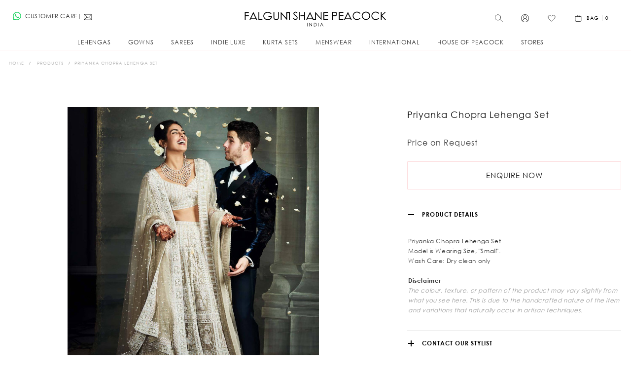

--- FILE ---
content_type: text/html; charset=UTF-8
request_url: https://falgunishanepeacock.in/priyanka-chopra-lehenga-set
body_size: 35632
content:
<!doctype html>
<html lang="en">
    <head prefix="og: http://ogp.me/ns# fb: http://ogp.me/ns/fb# product: http://ogp.me/ns/product#">
        
        <meta charset="utf-8"/>
<meta name="title" content="Buy Priyanka Chopra Lehenga With Blouse &amp; Dupatta - Falguni Shane Peacock"/>
<meta name="description" content="Priyanka Chopra Lehenga Set- Shop the newest designer couture collection for your wedding, reception, haldi and for both Indian and Western attire -  from Falguni Shane Peacock"/>
<meta name="keywords" content="Bridal lehenga, latest lehenga designs, wedding bridal lehenga, bridal lehenga design"/>
<meta name="robots" content="INDEX,FOLLOW"/>
<meta name="viewport" content="width=device-width, initial-scale=1, maximum-scale=1"/>
<meta name="format-detection" content="telephone=no"/>
<title>Buy Priyanka Chopra Lehenga With Blouse &amp; Dupatta - Falguni Shane Peacock</title>
<link  rel="stylesheet" type="text/css"  media="all" href="https://falgunishanepeacock.in/static/_cache/merged/67263e42dec96f305595e9bcbf86294d.min.css" />
<link  rel="stylesheet" type="text/css"  media="print" href="https://falgunishanepeacock.in/static/frontend/FspDesign/fsptheme01/en_US/css/print.min.css" />
<link  rel="stylesheet" type="text/css"  rel="preload" as="style" href="https://falgunishanepeacock.in/static/frontend/FspDesign/fsptheme01/en_US/css/mageINcustom-m.min.css" />
<link  rel="stylesheet" type="text/css"  rel="preload" as="style" media="screen and (min-width: 768px)" href="https://falgunishanepeacock.in/static/frontend/FspDesign/fsptheme01/en_US/css/mageINcustom-l.min.css" />
<link  rel="stylesheet" type="text/css"  rel="preload" as="style" media="all" href="https://falgunishanepeacock.in/static/frontend/FspDesign/fsptheme01/en_US/css/fsp_custom.min.css" />


<link  rel="canonical" href="https://falgunishanepeacock.in/priyanka-chopra-lehenga-set" />
<link  rel="icon" type="image/x-icon" href="https://falgunishanepeacock.in/media/favicon/stores/1/android-chrome-192x192.png" />
<link  rel="shortcut icon" type="image/x-icon" href="https://falgunishanepeacock.in/media/favicon/stores/1/android-chrome-192x192.png" />

<style>
.field.choice.required.fsp-terms-field {
    display: block !important;
}
.cart.table-wrapper .product-item-name, .multicheckout.address.form .table-wrapper .table .product-item-name, .product-item .product-item-name, .products-grid .product-item .product-item-name a,
.product-info-main .page-title-wrapper .page-title {
    text-transform: none !important;
    letter-spacing: 1px;
    line-height: 19px;
}
div#hdmx__contact-button,
div#hdmx__contact-popup {
    display: none;
}
.hdmx__tickets .message.info.empty {
    clear: both;
}
.category-gowns.catalog-category-view .breadcrumbs,
.category-gowns.catalog-category-view .page-title-wrapper,
.category-lehengas.catalog-category-view .breadcrumbs,
.category-lehengas.catalog-category-view .page-title-wrapper,
.category-sarees.catalog-category-view .breadcrumbs,
.category-sarees.catalog-category-view .page-title-wrapper,
.category-indie-luxe.catalog-category-view .breadcrumbs,
.category-indie-luxe.catalog-category-view .page-title-wrapper,
.category-kurta-sets.catalog-category-view .breadcrumbs,
.category-kurta-sets.catalog-category-view .page-title-wrapper,
.category-menswear.catalog-category-view .breadcrumbs,
.category-menswear.catalog-category-view .page-title-wrapper {
    display: none !important;
}
.catalog-category-view .breadcrumbs {
    text-align: left;
}


.catalog-category-view .page-title-wrapper {
    margin-bottom: 20px;
}




/*.page-layout-1column-fullwidth.catalog-product-view .page-main, .page-main {
 padding-top: 10px!important;
}
*/
li.item.product.product-item span.mrp-price,

.block.additional-products.at-carousel.related .mrp-price
 {
    display: none;
}
.product-item .price-box .price-container .price {
    font-weight: 700!important;
}

.product-info-main .page-title-wrapper .page-title {
    font-size: 18px;
    line-height: 22px;
}

.ox-product-grid__categories,
.ox-product-page__categories {
    display: none!important;
  text-indent: -99em!important;
}
.product-gallery__slider-product .plyr__controls .plyr__volume {
    height: 0;
    width: 0;
    visibility: hidden
}
.category-description b, 
.category-description strong,
.category-description strong span
{font-weight: 600!important;}



sticky-smart .ox-sticky.sticky .sticky-wrapper {
    transform: translateY(0)!important;
    will-change: transform;
}

@font-face {
  font-family: ProximaNova;
  src: url(https://d25purrcgqtc5w.cloudfront.net/dist/fonts/proximanova/302D42_1_0.eot);
  src: url(https://d25purrcgqtc5w.cloudfront.net/dist/fonts/proximanova/302D42_1_0.eot?#iefix) format("embedded-opentype"),url(https://d25purrcgqtc5w.cloudfront.net/dist/fonts/proximanova/302D42_1_0.woff2) format("woff2"),url(https://d25purrcgqtc5w.cloudfront.net/dist/fonts/proximanova/302D42_1_0.woff) format("woff"),url(https://d25purrcgqtc5w.cloudfront.net/dist/fonts/proximanova/302D42_1_0.ttf) format("truetype"),url(https://d25purrcgqtc5w.cloudfront.net/dist/fonts/proximanova/302D42_1_0.svg#wf) format("svg");
  font-weight: 300;
  font-style: normal
}

@font-face {
  font-family: ProximaNova;
  src: url(https://d25purrcgqtc5w.cloudfront.net/dist/fonts/proximanova/302D42_4_0.eot);
  src: url(https://d25purrcgqtc5w.cloudfront.net/dist/fonts/proximanova/302D42_4_0.eot?#iefix) format("embedded-opentype"),url(https://d25purrcgqtc5w.cloudfront.net/dist/fonts/proximanova/302D42_4_0.woff2) format("woff2"),url(https://d25purrcgqtc5w.cloudfront.net/dist/fonts/proximanova/302D42_4_0.woff) format("woff"),url(https://d25purrcgqtc5w.cloudfront.net/dist/fonts/proximanova/302D42_4_0.ttf) format("truetype"),url(https://d25purrcgqtc5w.cloudfront.net/dist/fonts/proximanova/302D42_4_0.svg#wf) format("svg");
  font-weight: 400;
  font-style: normal
}

@font-face {
  font-family: ProximaNova;
  src: url(https://d25purrcgqtc5w.cloudfront.net/dist/fonts/proximanova/302D42_5_0.eot);
  src: url(https://d25purrcgqtc5w.cloudfront.net/dist/fonts/proximanova/302D42_5_0.eot?#iefix) format("embedded-opentype"),url(https://d25purrcgqtc5w.cloudfront.net/dist/fonts/proximanova/302D42_5_0.woff2) format("woff2"),url(https://d25purrcgqtc5w.cloudfront.net/dist/fonts/proximanova/302D42_5_0.woff) format("woff"),url(https://d25purrcgqtc5w.cloudfront.net/dist/fonts/proximanova/302D42_5_0.ttf) format("truetype"),url(https://d25purrcgqtc5w.cloudfront.net/dist/fonts/proximanova/302D42_5_0.svg#wf) format("svg");
  font-weight: 700;
  font-style: normal
}

#fsp-seo-font p,.category-description p,.category-description.more,.category-description span,.readmore,.readless,
#fsp-seo-font span
 {
    font-size: 16px!important;
    font-family: 'ProximaNova';
    font-weight: 400;
    color: #4a4a4a;
    letter-spacing: initial;
    line-height: 19px;
text-transform: initial;
}


.category-description h3{
font-size: 16px!important;
    margin-bottom: 6px!important;
    font-weight: 700!important;
    font-family: 'ProximaNova'!important;
    text-transform: initial!important;
    color: #4a4a4a!important;
text-transform: initial;
}


#fsp-seo-font h1,#fsp-seo-font h2,
.category-description h1,
.category-description h2{
font-size: 18px!important;
    margin-bottom: 6px!important;
    font-weight: 700!important;
    font-family: 'ProximaNova'!important;
    text-transform: initial!important;
    color: #4a4a4a!important;
text-transform: initial;
}

.ox-toggle.medium-left .ox-toggle-title:hover .toggle-minus span:after, .ox-toggle.medium-left .ox-toggle-title:hover .toggle-minus span:before {
  background: #000!important
}
.container.HHHH {
    float: left;
    max-width: 470px;
}
.store-container {
    font-size: 11px;
}

@media only screen and (max-width: 767px) {
    .mobile-sort-next {
        order: 2;
    }


.catalog-category-view .page-title-wrapper {
    margin-bottom: 0;
    clear: both;
    margin-top: 24px;
}

.catalog-category-view .breadcrumbs {
    text-align: center;
}

.spece-reduced-mob-home {
        padding: 0 !important;
    }
.mobile-space-padding {
        padding-bottom: 20px;
    }

}
        .menu-style-3 .page-header .navigation>ul>.level0>.level-top:before, .menu-style-3 .page-header .navigation>ul>.level0>a:before, .menu-style-3 .page-header .ox-megamenu>ul>.level0>.level-top:before, .menu-style-3 .page-header .ox-megamenu>ul>.level0>a:before {
content: normal!important;
content: none!important;
}
.ox-megamenu-navigation>.level0>.level-top:after {
content: normal!important;
content: none!important;
}

</style>

<!-- Google Tag Manager -->

<!-- End Google Tag Manager -->

<meta name="google-site-verification" content="FFS89DKEoUYdfNLulx7AQ7V21nVK4SxLCJAYt1D8Bd8" />        <link rel="preload" as="font" crossorigin="anonymous" href="https://falgunishanepeacock.in/static/frontend/FspDesign/fsptheme01/en_US/fonts/athlete2/athlete2.woff" />
    
	<link href="https://falgunishanepeacock.in/static/frontend/FspDesign/fsptheme01/en_US/Olegnax_Core/owl.carousel/assets/owl.carousel.min.css" rel="stylesheet"  media="print" onload="this.media='all'" crossorigin="anonymous">


<meta property="og:type" content="product" />
<meta property="og:title"
      content="Priyanka&#x20;Chopra&#x20;Lehenga&#x20;Set" />
<meta property="og:image"
      content="https://falgunishanepeacock.in/media/catalog/product/cache/77f6b66d36678b862287fcc834e9be1a/s/h/shop-the-look-priyanka_qnat43uvqpvlai0j.jpg" />
<meta property="og:description"
      content="&#x0D;&#x0A;&#x0D;&#x0A;Priyanka&#x20;Chopra&#x20;Lehenga&#x20;Set&#x0D;&#x0A;Model&#x20;is&#x20;Wearing&#x20;Size,&#x20;&quot;Small&quot;.&#x0D;&#x0A;Wash&#x20;Care&#x3A;&#x20;Dry&#x20;clean&#x20;only&#x0D;&#x0A;&#x0D;&#x0A;" />
<meta property="og:url" content="https://falgunishanepeacock.in/priyanka-chopra-lehenga-set" />
    <meta property="product:price:amount" content="0"/>
    <meta property="product:price:currency"
      content="INR"/>
<link rel="preload" as="image" href="https://falgunishanepeacock.in/media/catalog/product/cache/5938e46fbe40f9d9435bd0e46db07424/s/h/shop-the-look-priyanka_qnat43uvqpvlai0j.jpg">    </head>
    <body data-container="body"
          data-mage-init='{"loaderAjax": {}, "loader": { "icon": "https://falgunishanepeacock.in/static/frontend/FspDesign/fsptheme01/en_US/images/loader-2.gif"}}'
        class="toolbar-nobg sidebar-nobg custom-gallery-cursor ox-lazy ox-messages-fixed ox-quickview-sa menu-style-3 menu--align-left menu--align-sticky-left minicart--style-modern mobile-header--layout-5 footer--layout-4 header--layout-5 contacts-fullwidth categories--fullwidth tabs-style--minimal minicart--show-counter-mobile sticky-smart sticky-minimized inputs-style--underlined quickview-mobile--hide catalog-product-view product-priyanka-chopra-lehenga-set categorypath-products category-products page-layout-1column" id="html-body">
        


<div class="cookie-status-message" id="cookie-status">
    The store will not work correctly when cookies are disabled.</div>




    <noscript>
        <div class="message global noscript">
            <div class="content">
                <p>
                    <strong>JavaScript seems to be disabled in your browser.</strong>
                    <span>
                        For the best experience on our site, be sure to turn on Javascript in your browser.                    </span>
                </p>
            </div>
        </div>
    </noscript>



<div class="page-wrapper"><div class="page-header header--layout-5&#x20;header__menu--position-1" data-role="OXsticky" data-mage-init='{"OXsticky":{}}'>
	<div class="sticky-wrapper">
		<div class="container">
			<div class="row">
				<div class="col header__content-wrapper">
																					<div class="header__content">
						<div class="flex-row header__left modal__left" data-move-mobile="header.main.left" data-move-sticky="header.main.left">

						<div class="topline-block"><div class="contact-block" style="padding: 23px 0px; line-height: 20px;">
<div class="phone">
<div class="icon"><a href="https://api.whatsapp.com/send/?phone=+919920064819&text=Hi+FSP+Stylist+!&app_absent=0" target="_blank" rel="noopener" style="padding: 0px;margin-right:8px;margin-top:1px;width:17px;color: #ddd;"> <img class="lazy" src="data&#x3A;image&#x2F;svg&#x2B;xml&#x3B;utf8,&lt;svg&#x20;xmlns&#x3D;&quot;http&#x3A;&#x2F;&#x2F;www.w3.org&#x2F;2000&#x2F;svg&quot;&#x20;viewBox&#x3D;&quot;0&#x20;0&#x20;1&#x20;1&quot;&#x20;width&#x3D;&quot;1&quot;&#x20;height&#x3D;&quot;1&quot;&gt;&lt;&#x2F;svg&gt;" data-original="https://cdn.falgunishanepeacock.in/pub/media/fspicons/whatsappIcon.svg" alt="contact-me-via WhatsApp"></a>CUSTOMER CARE|<a href="mailto:customercare@falgunishanepeacock.com" style="padding: 3px;"><svg id="uuid-b0f53687-b87c-4834-992d-b3083ee1306c" xmlns="http://www.w3.org/2000/svg" viewBox="0 0 50 50"><path d="M44.28,8.2H6.55c-1.62,0-2.94,1.32-2.94,2.94v25.57c0,1.31.86,2.41,2.05,2.79h0s0,0,0,0c.28.09.58.15.89.15h37.72c.39,0,.76-.08,1.11-.22l.07.07.19-.2c.93-.49,1.58-1.46,1.58-2.59V11.14c0-1.62-1.32-2.94-2.94-2.94ZM30.9,23.64c4.11-3.84,12.13-11.41,14.3-13.46.26.24.42.58.42.97v25.57c0,.22-.06.42-.16.6l-14.56-13.67ZM5.48,37.48c-.16-.22-.27-.47-.27-.76V11.14c0-.29.11-.55.27-.77,2.66,2.47,10.55,9.78,14.54,13.45l-14.54,13.66ZM7.22,9.8h36.05c-3.78,3.57-14.11,13.32-15.68,14.73-1.68,1.5-2.76,1.5-4.44-.01-1.87-1.68-12.01-11.08-15.93-14.72ZM7.2,38.06l14-13.15c.37.34.67.61.87.8,1.14,1.03,2.22,1.54,3.3,1.54s2.15-.51,3.28-1.53c.21-.19.59-.53,1.07-.99l14.19,13.32H7.2Z" style="stroke-width:0px;"/></svg></a></div>
</div>
</div></div>						</div>
						<div class="logo__container">
								<a
		class="logo"
		href="https://falgunishanepeacock.in/"
		title=""
		aria-label="store logo">

	<img class="lazy" src="data&#x3A;image&#x2F;svg&#x2B;xml&#x3B;utf8,&lt;svg&#x20;xmlns&#x3D;&quot;http&#x3A;&#x2F;&#x2F;www.w3.org&#x2F;2000&#x2F;svg&quot;&#x20;viewBox&#x3D;&quot;0&#x20;0&#x20;300&#x20;50&quot;&#x20;width&#x3D;&quot;300&quot;&#x20;height&#x3D;&quot;50&quot;&gt;&lt;&#x2F;svg&gt;" data-original="https://falgunishanepeacock.in/media/athlete2/default/falguni_shane_peacock_india_logo_3.svg" width="300" height="50" title="" alt="" style="max-width: 300px;max-height:50px;" width="300" height="50" />
			<img class="retina lazy" src="data&#x3A;image&#x2F;svg&#x2B;xml&#x3B;utf8,&lt;svg&#x20;xmlns&#x3D;&quot;http&#x3A;&#x2F;&#x2F;www.w3.org&#x2F;2000&#x2F;svg&quot;&#x20;viewBox&#x3D;&quot;0&#x20;0&#x20;300&#x20;50&quot;&#x20;width&#x3D;&quot;300&quot;&#x20;height&#x3D;&quot;50&quot;&gt;&lt;&#x2F;svg&gt;" data-original="https://falgunishanepeacock.in/media/athlete2/default/falguni_shane_peacock_india_logo_4.svg" width="300" height="50" title="" alt="" style="max-width: 300px;max-height:50px;" width="300" height="50" />
					<img class="print-logo" src="https://falgunishanepeacock.in/media/athlete2/default/falguni_shane_peacock_india_logo_5.svg"
			 data-ox-image
			 title=""
			 alt=""
			style="max-width: 300px;max-height:50px;"			width="300"			height="50"		/>
		</a>
						</div>

						<div class="flex-row header__right modal__right"  data-move-mobile="header.main.right">
						


							<div class="block block-search header__item header__item-search block-search--type-slideout">
	<div data-move-mobile="search.slideout" data-move-sticky="search.slideout" class="block block-content" data-role="OXmodal"
			data-mage-init='{"OXmodal":{
				 "defaultModalClass": "ox-dialog",
				 "triggerTarget":".action-search-slideout",
				 "closeButtonTrigger": ".ox-overlay-close-btn",
				 "overlayClass":"ox-slideout-shadow",
				 "timeout": "1000",
				 "closeOnEscape": true,
				 "closeOnMouseLeave": false,
				 "hoverOpen": false,
				 "type": "slideout",
				 "positionSlideout":"top",
				 "htmlClass":"ox-fixed"
				 }}'>
		<div class="header__search-wrapper">
			<div class="ox-overlay-close-btn" id="search-btn-close" aria-label="Close Modal" ><span></span></div>
						<form class="form minisearch" id="search_mini_form" action="https://falgunishanepeacock.in/catalogsearch/result/" method="get">
                				<div class="search_form_wrap">
					<div class="field search">
						<div class="control">
						<div class="fsp-label">
							<label >Search</label>

							</div>
							<input id="search"
								   data-mage-init='{"quickSearch":{
								   "formSelector":"#search_mini_form",
								   "url":"https://falgunishanepeacock.in/search/ajax/suggest/",
								   "destinationSelector":"#search_autocomplete"}
								   }'
								   type="text"
								   name="q"
								   value=""
								   placeholder="Search"
								   class="input-text js-input-focus"
								   maxlength="128"
								   role="combobox"
								   aria-haspopup="false"
								   aria-autocomplete="both"
								   autocomplete="off"
								   aria-expanded="false" autofocus />
							<div id="search_autocomplete" class="search-autocomplete"></div>

													</div>
					</div>
					<div class="actions">
						<button type="submit" id="search-btn"
								title="Go"
								class="action search"
								aria-label="Search"
						>
							<span class="search-icon-wrapper"><svg id="uuid-ed7e990b-fedb-48e4-822a-aeb303fce7d0" xmlns="http://www.w3.org/2000/svg" viewBox="0 0 50 50"><path d="M46.63,44.39l-14.58-13.27c2.41-2.86,3.87-6.55,3.87-10.57,0-9.05-7.37-16.42-16.42-16.42S3.09,11.5,3.09,20.55s7.37,16.42,16.42,16.42c4.42,0,8.43-1.76,11.38-4.61l14.6,13.29c.16.15.37.22.57.22.23,0,.46-.09.63-.28.32-.35.29-.88-.06-1.2ZM19.51,35.27c-8.12,0-14.72-6.6-14.72-14.72s6.6-14.72,14.72-14.72,14.72,6.6,14.72,14.72-6.6,14.72-14.72,14.72Z" style="stroke-width:0px;"/></svg></span>							<span>Go</span>
						</button>
					</div>
				</div>
			</form>
		</div>
		</div>
		<a class="button action-search-slideout"><span class="search-icon-wrapper"><svg id="uuid-ed7e990b-fedb-48e4-822a-aeb303fce7d0" xmlns="http://www.w3.org/2000/svg" viewBox="0 0 50 50"><path d="M46.63,44.39l-14.58-13.27c2.41-2.86,3.87-6.55,3.87-10.57,0-9.05-7.37-16.42-16.42-16.42S3.09,11.5,3.09,20.55s7.37,16.42,16.42,16.42c4.42,0,8.43-1.76,11.38-4.61l14.6,13.29c.16.15.37.22.57.22.23,0,.46-.09.63-.28.32-.35.29-.88-.06-1.2ZM19.51,35.27c-8.12,0-14.72-6.6-14.72-14.72s6.6-14.72,14.72-14.72,14.72,6.6,14.72,14.72-6.6,14.72-14.72,14.72Z" style="stroke-width:0px;"/></svg></span></a>
</div>


							<div class="header__item header__item-account" data-move-desktop="header.myaccount">
	<a class="button js-item-myaccount-action" href="https://falgunishanepeacock.in/customer/account/">
			<svg id="Layer_1" data-name="Layer 1" xmlns="http://www.w3.org/2000/svg" viewBox="0 0 15 15">
<defs>
  <style>
	.cls-1 {
	  stroke-width: 0px;
	}
  </style>
</defs>
<path class="cls-1" d="m14.39,4.59c-.38-.89-.92-1.69-1.6-2.38-.69-.69-1.49-1.23-2.38-1.6C9.49.22,8.51.02,7.5.02s-1.99.2-2.91.59c-.89.38-1.69.92-2.38,1.6-.69.69-1.23,1.49-1.6,2.38C.21,5.51.02,6.49.02,7.5s.2,1.99.59,2.91c.38.89.92,1.69,1.6,2.38.69.69,1.49,1.23,2.38,1.6.92.39,1.9.59,2.91.59s1.99-.2,2.91-.59c.89-.38,1.69-.92,2.38-1.6.69-.69,1.23-1.49,1.6-2.38.39-.92.59-1.9.59-2.91s-.2-1.99-.59-2.91Zm-6.89,9.72c-1.59,0-3.05-.55-4.21-1.46.01-.03.02-.07.03-.1.04-.42.14-.84.31-1.23.11-.25.24-.49.39-.71.15-.22.32-.43.51-.62.19-.19.4-.36.62-.51.22-.15.46-.28.71-.39.52-.22,1.07-.33,1.64-.33s1.12.11,1.64.33c.25.11.49.24.71.39.22.15.43.32.62.51.19.19.36.4.51.62.15.22.28.46.39.71.17.39.27.81.31,1.23,0,.04.01.07.03.1-1.16.91-2.62,1.46-4.21,1.46Zm-.96-6.44c-.29-.12-.56-.3-.79-.53-.23-.23-.41-.49-.53-.79-.13-.3-.19-.63-.19-.96s.07-.66.19-.96c.12-.29.3-.56.53-.79.23-.23.49-.41.79-.53.3-.13.63-.19.96-.19s.66.07.96.19c.29.12.56.3.79.53.23.23.41.49.53.79.13.3.19.63.19.96s-.07.66-.19.96c-.12.29-.3.56-.53.79-.23.23-.49.41-.79.53-.3.13-.63.19-.96.19s-.66-.07-.96-.19Zm5.81,4.4c-.33-1.82-1.66-3.3-3.4-3.83,1.04-.53,1.74-1.61,1.74-2.85,0-1.76-1.43-3.2-3.2-3.2s-3.2,1.43-3.2,3.2c0,1.24.71,2.32,1.74,2.85-1.74.54-3.07,2.01-3.4,3.83-1.21-1.23-1.96-2.91-1.96-4.77C.7,3.75,3.75.7,7.5.7s6.8,3.05,6.8,6.8c0,1.86-.75,3.54-1.96,4.77Z"/>
</svg>			<span class="label">
					My Account			</span>
	</a>
			<div class="header__item-dropdown-content block-account"
			 data-role="OXmodal"
			 data-mage-init='{"OXmodal":{
				"triggerTarget":".js-item-myaccount-action",
				"overlayClass":"ox-slideout-shadow",
				"timeout": "200",
				"defaultModalClass":"ox-dialog ox-login-drop",
				"closeOnEscape": true,
				"closeButtonTrigger": "#btn-myaccount-close",
				"closeOnMouseLeave": false,
				"hoverOpen": false,
				"type": "slideout",
				"htmlClass":"ox-fixed"
			}}'>
		<button type="button" id="btn-myaccount-close" class="ox-overlay-close-btn" aria-label="Close Modal" data-action="close"><span></span></button>
		<div class="block-content ox-move-item ox-move-item-store.links">
			<div class="block block-customer-login">
    <div class="block-title">
        <strong id="block-customer-login-heading" role="heading" aria-level="2">Sign in</strong>
    </div>
    <div class="block-content" aria-labelledby="block-customer-login-heading">
        <form class="form form-login"
              action="https://falgunishanepeacock.in/customer/account/loginPost/"
              method="post"
              id="login-form"
              data-mage-init='{"validation":{}}'>
            <input name="form_key" type="hidden" value="Jy2G2UeM2t0sAIPi" />            <fieldset class="fieldset login" data-hasrequired="* Required Fields">
                <div class="field note">If you have an account, sign in with your email address.</div>
                <div class="field email required">
                    <label class="label" for="email"><span>Email</span></label>
                    <div class="control">
                        <input name="login[username]" value=""
                             autocomplete="off"                               id="email" type="email" class="input-text"
                               title="Email"
                               data-mage-init='{"mage/trim-input":{}}'
                               data-validate="{required:true, 'validate-email':true}">
                    </div>
                </div>
                <div class="field password required">
                    <label for="pass" class="label"><span>Password</span></label>
                    <div class="control">
                        <input name="login[password]" type="password"
                             autocomplete="off"                               class="input-text" id="pass"
                               title="Password"
                               data-validate="{required:true}">
                    </div>
                </div>
				<input type="hidden" name="login_redirect" value="referer"/>
                                <div class="actions-toolbar">
                    <div class="primary"><button type="submit" class="action login primary" name="send" id="send2" ><span>Sign In</span></button></div>
                    <div class="secondary"><a class="action remind" href="https://falgunishanepeacock.in/customer/account/forgotpassword/"><span>Forgot Your Password?</span></a></div>
                </div>
            </fieldset>
        </form>

                <style>
        .account-social-login .actions-toolbar.social-btn { margin: auto!important;}
       </style>
    </div>
    
</div>
<div class="block block-new-customer">
    <div class="block-title">
        <strong id="block-new-customer-heading" role="heading" aria-level="2">Don&#039;t have an account yet?</strong>
    </div>
    <div class="block-content" aria-labelledby="block-new-customer-heading">
        <p>Creating an account has many benefits: check out faster, keep more than one address, track orders and more.</p>
        <div class="actions-toolbar">
            <div class="primary">
                <a href="https://falgunishanepeacock.in/customer/account/create/" class="action create primary"><span>Sign Up</span></a>
            </div>
        </div>
    </div>
</div>

		</div>
	</div>
	
</div>
<div class=" header__item header__item-wishlist">
    <a class="button js-item-wishlist-action" data-bind="scope: 'wishlist'" aria-label="Wishlist">
	<svg id="Layer_1" data-name="Layer 1" xmlns="http://www.w3.org/2000/svg" viewBox="0 0 50 50">
  <defs>
    <style>.fsp-wishlist {fill:none;stroke: #000;stroke-miterlimit: 10; stroke-width: 2px;}</style>
  </defs>
  <path class="fsp-wishlist" d="m28.78,39.5c-.78.61-1.57,1.2-2.38,1.78-.39.28-.77.55-1.16.82-.16.11-.18.17-.35.09-.17-.08-.34-.23-.5-.34-1.54-1.08-3.04-2.22-4.49-3.4-3.14-2.55-6.14-5.32-8.74-8.43-2.53-3.03-4.9-6.55-5.63-10.5-.67-3.68.52-7.53,3.56-9.83,3.35-2.55,8.1-2.53,11.42.07.87.68,1.7,1.45,2.49,2.23.29.28.57.57.83.89.27.33.51.62.95.7.8.14,1.2-.51,1.67-1.03.72-.78,1.52-1.49,2.32-2.18,1.73-1.5,3.71-2.48,6.03-2.59,1.92-.09,3.83.43,5.45,1.46,3.13,1.99,4.71,5.63,4.35,9.28-.4,4.04-2.71,7.71-5.19,10.81-2.56,3.19-5.55,6.02-8.69,8.62-.64.53-1.29,1.05-1.94,1.56Z"/>
</svg>
		<!-- ko if: wishlist().counter -->
        <span class="header__item-badge" data-bind="text: wishlist().counter.replace(/[^0-9]*/igm, '')"></span>
		<!-- /ko -->
    </a>
	<div class="header__item-dropdown-content"
			 data-role="OXmodal"
             data-mage-init='{"OXmodalWishlist":{
                "triggerTarget":".js-item-wishlist-action",
				"overlayClass":"ox-slideout-shadow",
                "timeout": "500",
                "closeOnEscape": true,
				"closeButtonTrigger":"#btn-wishllist-close",
                "closeOnMouseLeave": true,
				"hoverOpen": true,
				"type": "",
				"positionSlideout": "right",
				"htmlClass":"ox-fixed"
			}}'>
		<div class="block block-wishlist" data-bind="scope: 'wishlist'">
			<div class="block-content">
				<!-- ko if: wishlist().counter -->
				<div class="items-total">
					<span data-bind="text: wishlist().counter" class="amount"></span>
					<span class="label">
						in Wish list					</span>
					<button type="button" id="btn-wishllist-close" class="ox-overlay-close-btn" aria-label="Close Modal" data-action="close"><span></span></button>
				</div>
				<ol class="product-items no-display" id="wishlist-sidebar" data-bind="foreach: wishlist().items, css: {'no-display': null}">
					<li class="product-item">
						<div class="product-item-info">
							<a class="product-item-photo" data-bind="attr: { href: product_url, title: product_name }">
								<!-- ko template: {name: $data.image.template, data: $data.image} --><!-- /ko -->
							</a>
							<div class="product-item-details">
								<strong class="product-item-name">
									<a data-bind="attr: { href: product_url }" class="product-item-link">
										<span data-bind="text: product_name"></span>
									</a>
								</strong>
								<div data-bind="html: product_price"></div>
								<div class="product actions">
                                    <!-- ko if: product_is_saleable_and_visible -->
                                    <div class="actions-primary">
                                        <!-- ko if: product_has_required_options -->
                                        <a href="#" data-bind="attr: {'data-post': add_to_cart_params}" class="action tocart primary"><span>Add to Cart</span></a>
                                        <!-- /ko -->
                                        <!-- ko ifnot: product_has_required_options -->
                                            <button type="button" class="action tocart primary" data-bind="attr: {'data-post': add_to_cart_params}"><span>Add to Cart</span></button>
                                        <!-- /ko -->
                                    </div>
                                    <!-- /ko -->
									<div class="secondary">
										<a href="#"  data-bind="attr: {'data-post': delete_item_params}"
										   title="Remove&#x20;This&#x20;Item"
										   class="btn-remove action delete">
											<span>Remove This Item</span>
										</a>
									</div>
								</div>
							</div>
						</div>
					</li>
				</ol>
				<div class="dropdown-bottom-wrapper">
					<div class="subtotal">
						<span class="label">
							Total Products						</span>
						<div class="amount" data-bind="text: wishlist().counter.replace(/[^0-9]*/igm, '')"></div>
					</div>
					<div class="dropdown-bottom-actions">
						<a class="action secondary details"
						   href="https://falgunishanepeacock.in/wishlist/"
						   title="View&#x20;my&#x20;Wishlist"><span>View my Wishlist</span></a>
					</div>
				</div>
				<!-- /ko -->
				<!-- ko ifnot: wishlist().counter -->
				<div class="empty-wishlist-wrapper">
					<div class="athlete2-fsp empty-wishlist-icon">
<svg id="Layer_1" data-name="Layer 1" xmlns="http://www.w3.org/2000/svg" viewBox="0 0 50 50">
  <defs>
    <style>.fsp-wishlist-emty{fill:none;stroke: #ddd;stroke-miterlimit: 10; stroke-width: 2px;}</style>
  </defs>
  <path class="fsp-wishlist-emty" d="m28.78,39.5c-.78.61-1.57,1.2-2.38,1.78-.39.28-.77.55-1.16.82-.16.11-.18.17-.35.09-.17-.08-.34-.23-.5-.34-1.54-1.08-3.04-2.22-4.49-3.4-3.14-2.55-6.14-5.32-8.74-8.43-2.53-3.03-4.9-6.55-5.63-10.5-.67-3.68.52-7.53,3.56-9.83,3.35-2.55,8.1-2.53,11.42.07.87.68,1.7,1.45,2.49,2.23.29.28.57.57.83.89.27.33.51.62.95.7.8.14,1.2-.51,1.67-1.03.72-.78,1.52-1.49,2.32-2.18,1.73-1.5,3.71-2.48,6.03-2.59,1.92-.09,3.83.43,5.45,1.46,3.13,1.99,4.71,5.63,4.35,9.28-.4,4.04-2.71,7.71-5.19,10.81-2.56,3.19-5.55,6.02-8.69,8.62-.64.53-1.29,1.05-1.94,1.56Z"/>
</svg> </div>
					<div class="subtitle empty">You have no items in your wish list.</div>
					<button type="button" id="btn-wishllist-close" class="button continue primary" data-action="close"><span>Continue Shopping</span></button>
				</div>
				<!-- /ko -->
			</div>
		</div>
		

	</div>
</div>


<div data-block="minicart" class="minicart-wrapper ">
    <a class="action showcart" href="https://falgunishanepeacock.in/checkout/cart/"
       data-bind="scope: 'minicart_content'">
		<svg id="Layer_1" data-name="Layer 1" xmlns="http://www.w3.org/2000/svg" viewBox="0 0 15 15"><defs></defs><path class="cls-1" d="m11.37,14.98H3.62c-1.57,0-2.84-1.28-2.84-2.84V3.67c0-.19.15-.34.34-.34h12.75c.19,0,.34.15.34.34v8.47c0,1.57-1.28,2.84-2.84,2.84ZM1.47,4.01v8.12c0,1.19.97,2.16,2.16,2.16h7.75c1.19,0,2.16-.97,2.16-2.16V4.01H1.47Z"></path><path class="cls-1" d="m9.75,5.43c-.19,0-.34-.15-.34-.34v-2.49c0-1.05-.86-1.91-1.91-1.91s-1.91.86-1.91,1.91v2.49c0,.19-.15.34-.34.34s-.34-.15-.34-.34v-2.49C4.91,1.16,6.07,0,7.5,0s2.59,1.16,2.59,2.59v2.49c0,.19-.15.34-.34.34Z"></path></svg>        <span class="text">Bag</span>
        <span class="counter qty">

             <!-- ko if: getCartParam('summary_count') -->
               <span class="counter-number items-count">
              <!-- ko text: getCartParam('summary_count').toLocaleString(window.LOCALE) --><!-- /ko -->
                </span>
             <!-- /ko -->


                 <!-- ko ifnot: getCartParam('summary_count') -->
                 <span class="counter-number items-no-count">
               <!-- ko text: getCartParam('summary_count').toLocaleString(window.LOCALE) -->0<!-- /ko -->
                </span>
                <!-- /ko -->


        </span>
    </a>
            <div class="block block-minicart empty"
			 data-role="OXmodalMinicart"
             data-mage-init='{"OXmodalMinicart":{
                "triggerTarget":".showcart",
				"overlayClass":"ox-slideout-shadow",
                "timeout": "500",
				"closeButtonTrigger":"#btn-minicart-close",
                "closeOnEscape": true,
                "closeOnMouseLeave": true,
				"hoverOpen": true,
				"type": "",
				"positionSlideout": "right",
				"htmlClass":"ox-fixed"
			}}'>
            <div id="minicart-content-wrapper" data-bind="scope: 'minicart_content'">
				<div class="message success"><span class="text">Product added to cart</span></div>
				                <!-- ko template: getTemplate() --><!-- /ko -->
            </div>
                    </div>
            
</div>


						</div>
					</div>

					<div data-action="toggle-mobile-nav" class="action slide-out-menu--mobile"><div class="hamburger-menu-icon-small" aria-label="Menu"><span></span><span></span><span></span></div><span>Navigation</span></div>

					<nav class="ox-megamenu ox-move-item ox-move-item-store.menu ox-mm-sub-icons ps-enabled" data-action="navigation"
	 data-ox-mm-anim-type="fade" data-mage-init='{"OxMegaMenu":{
	 "header":".row",
	 "direction":"horizontal",
	 "mediaBreakpoint":"1025",
	 "positionHorizontal":"left"
	 }}'>
	<ul class="ox-megamenu-navigation">
		<li  class="level0  category-item first level-top ox-dropdown--megamenu parent" data-ox-mm-a-h="menu-left"><a  href="/lehengas.html" data-url="custom"  class="level-top" ><span class="name">Lehengas</span><i class="ox-menu-arrow hide-on-desktop"></i></a><div class="ox-megamenu__dropdown" data-ox-mm-w="default" data-ox-mm-col="1"><div class="ox-megamenu-block ox-megamenu-block-top"><div data-content-type="html" data-appearance="default" data-element="main" data-decoded="true"><div class="a-left std container">
    <div class="row">
        <div class="col-lg-6">
       <div class="a-center" style="padding-right:20px; max-width:350px; margin:0 auto;">
<div id="ox_carousel_323ad" class="block widget owl-carousel ox-carousel ox-nav__simple  ox-transition__ ox-slider-height__settings" data-mage-init='{"OXCarousel":{"autoScroll":"2","loop":true,"rewind":false,"lazyLoad":true,"responsive":{"0":{"items":1},"768":{"items":1},"1025":{"items":1},"1160":{"items":1}},"dotsData":false,"dots":false,"nav":true,"progress":false,"autoHeight":false,"autoplayHoverPause":true,"smartSpeed":450}}'>
						<div id="ox-carousel-slide15-1" class="ox-slide-item -v-center slide-layout-no-container slide-content-center slide15 margins-normal align-s-center " style="">
															<img src="data&#x3A;image&#x2F;svg&#x2B;xml&#x3B;utf8,&lt;svg&#x20;xmlns&#x3D;&quot;http&#x3A;&#x2F;&#x2F;www.w3.org&#x2F;2000&#x2F;svg&quot;&#x20;viewBox&#x3D;&quot;0&#x20;0&#x20;660&#x20;400&quot;&#x20;width&#x3D;&quot;660&quot;&#x20;height&#x3D;&quot;400&quot;&gt;&lt;&#x2F;svg&gt;" data-original="https://falgunishanepeacock.in/media/catalog/tmp/category/rang-mala-lehenga-nav-2.jpg" width="660" height="400" class="ox-carousel__img lazy" alt="">
                						            												<div class="ox-carousel__inner">
						<div class="ox-carousel__content"></div>					</div>
												</div>
					<div id="ox-carousel-slide16-2" class="ox-slide-item -v-center slide-layout-no-container slide-content-center slide16 margins-normal align-s-right " style="">
															<img src="data&#x3A;image&#x2F;svg&#x2B;xml&#x3B;utf8,&lt;svg&#x20;xmlns&#x3D;&quot;http&#x3A;&#x2F;&#x2F;www.w3.org&#x2F;2000&#x2F;svg&quot;&#x20;viewBox&#x3D;&quot;0&#x20;0&#x20;660&#x20;400&quot;&#x20;width&#x3D;&quot;660&quot;&#x20;height&#x3D;&quot;400&quot;&gt;&lt;&#x2F;svg&gt;" data-original="https://falgunishanepeacock.in/media/catalog/tmp/category/rang-mala-lehenga-nav.jpg" width="660" height="400" class="ox-carousel__img lazy" alt="">
                						            												<div class="ox-carousel__inner">
						<div class="ox-carousel__content"></div>					</div>
												</div>
			
		<style>  #ox_carousel_323ad, #ox_carousel_323ad .ox-slide-item { height:200px} @media (max-width: 1160px){ #ox_carousel_323ad, #ox_carousel_323ad .ox-slide-item { height:200px} } @media (max-width: 1024px){ #ox_carousel_323ad, #ox_carousel_323ad .ox-slide-item { height:200px} } @media (max-width: 768px){ #ox_carousel_323ad, #ox_carousel_323ad .ox-slide-item { height:150px} }</style></div>

      <p> <a href="https://falgunishanepeacock.in/lehengas.html" style="margin-top: 20px;" class="button primary">DISCOVER NOW</a></p>
     </div>
        </div>
        <div class="col-lg-3 a-left">
         <ul class="list-margins links-bg-hover">
    <li><h4 style="font-weight:700;">CATEGORY<h4></li>
    <li><a href="https://falgunishanepeacock.in/lehengas/bridal-lehengas.html" class="h6">BRIDAL LEHENGAS</a></li>
    <li><a href="https://falgunishanepeacock.in/lehengas/engagement-lehengas.html" class="h6">ENGAGEMENT LEHENGAS</a></li>
    <li><a href="https://falgunishanepeacock.in/lehengas/reception-lehengas.html" class="h6">RECEPTION LEHENGAS</a></li>
    <li><a href="https://falgunishanepeacock.in/lehengas/mehendi-lehengas.html" class="h6">MEHENDI LEHENGAS</a></li>
    <li><a href="https://falgunishanepeacock.in/lehengas/sangeet-lehengas.html" class="h6">SANGEET LEHENGAS</a></li>
    <li><a href="https://falgunishanepeacock.in/lehengas/haldi-lehengas.html" class="h6">HALDI LEHENGAS</a></li>
    <li><a href="https://falgunishanepeacock.in/lehengas/party-wear-lehengas.html" class="h6">PARTY WEAR LEHENGAS</a></li> 
    <li><a href="https://falgunishanepeacock.in/lehengas/view-all.html" class="h6">VIEW ALL</a></li><li>&nbsp;</li></ul>
        </div>
        <div class="col-lg-3 a-left">
         <ul class="list-margins links-bg-hover">
    <li><h4 style="font-weight:700;">COLLECTIONS</h4></li>
    <li><a href="https://falgunishanepeacock.in/lehengas/rang-mahal.html" class="h6">RANG MAHAL</a></li>
    <li><a href="https://falgunishanepeacock.in/lehengas/re-ver-d-udaipur.html" class="h6">RÊVER D'UDAIPUR</a></li>
    <li><a href="https://falgunishanepeacock.in/lehengas/a-poeme-by-the-lake-kashmir.html" class="h6">A POÈME BY THE LAKE: KASHMIR</a></li>
    <li><a href="https://falgunishanepeacock.in/lehengas/vision-in-veil.html" class="h6">VISION IN VEIL</a></li>
    <li><a href="https://falgunishanepeacock.in/lehengas/love-always.html" class="h6">LOVE ALWAYS,</a></li>
    <li><a href="https://falgunishanepeacock.in/lehengas/love-is.html" class="h6">LOVE IS,</a></li>
    <li><a href="https://falgunishanepeacock.in/lehengas/mon-amour-jag-niwas.html" class="h6">MON AMOUR JAG NIWAS</a></li>
    <li><a href="https://falgunishanepeacock.in/lehengas/le-grand-jour-lehengas.html" class="h6">LE GRAND JOUR LEHENGAS</a></li>
    <li><a href="https://falgunishanepeacock.in/lehengas/india-couture-week-2023.html" class="h6">INDIA COUTURE WEEK 2023</a></li>
    <li><a href="https://falgunishanepeacock.in/lehengas/india-couture-week-2022.html" class="h6">INDIA COUTURE WEEK 2022</a></li>
        </div>
</div>
    </div></div></div></div></li><li  class="level0  category-item level-top ox-dropdown--megamenu parent" data-ox-mm-a-h="menu-left"><a  href="/gowns.html" data-url="custom"  class="level-top" ><span class="name">Gowns</span><i class="ox-menu-arrow hide-on-desktop"></i></a><div class="ox-megamenu__dropdown" data-ox-mm-w="default" data-ox-mm-col="1"><div class="ox-megamenu-block ox-megamenu-block-top"><div data-content-type="html" data-appearance="default" data-element="main" data-decoded="true"><div class="a-left std container">
   <div class="row">
       <div class="col-lg-6">
      <div class="a-center" style="padding-right:20px; max-width:350px; margin:0 auto;">
<div id="ox_carousel_4da44" class="block widget owl-carousel ox-carousel ox-nav__simple  ox-transition__ ox-slider-height__settings" data-mage-init='{"OXCarousel":{"autoScroll":"2","loop":true,"rewind":false,"lazyLoad":true,"responsive":{"0":{"items":1},"768":{"items":1},"1025":{"items":1},"1160":{"items":1}},"dotsData":false,"dots":false,"nav":true,"progress":false,"autoHeight":false,"autoplayHoverPause":true,"smartSpeed":450}}'>
						<div id="ox-carousel-slide20-1" class="ox-slide-item -v-center slide-layout-no-container slide-content-center slide20 margins-normal align-s-center " style="">
															<img src="data&#x3A;image&#x2F;svg&#x2B;xml&#x3B;utf8,&lt;svg&#x20;xmlns&#x3D;&quot;http&#x3A;&#x2F;&#x2F;www.w3.org&#x2F;2000&#x2F;svg&quot;&#x20;viewBox&#x3D;&quot;0&#x20;0&#x20;660&#x20;400&quot;&#x20;width&#x3D;&quot;660&quot;&#x20;height&#x3D;&quot;400&quot;&gt;&lt;&#x2F;svg&gt;" data-original="https://falgunishanepeacock.in/media/catalog/tmp/category/16th_Reel_Falguni_D2.mp4.00_00_02_00.Still001_Gowns.jpg" width="660" height="400" class="ox-carousel__img lazy" alt="">
                						            												<div class="ox-carousel__inner">
						<div class="ox-carousel__content"></div>					</div>
												</div>
					<div id="ox-carousel-slide19-2" class="ox-slide-item -v-center slide-layout-no-container slide-content-center slide19 margins-normal align-s-center " style="">
															<img src="data&#x3A;image&#x2F;svg&#x2B;xml&#x3B;utf8,&lt;svg&#x20;xmlns&#x3D;&quot;http&#x3A;&#x2F;&#x2F;www.w3.org&#x2F;2000&#x2F;svg&quot;&#x20;viewBox&#x3D;&quot;0&#x20;0&#x20;660&#x20;400&quot;&#x20;width&#x3D;&quot;660&quot;&#x20;height&#x3D;&quot;400&quot;&gt;&lt;&#x2F;svg&gt;" data-original="https://falgunishanepeacock.in/media/catalog/tmp/category/_ROY3287_Gown.jpg" width="660" height="400" class="ox-carousel__img lazy" alt="">
                						            												<div class="ox-carousel__inner">
						<div class="ox-carousel__content"></div>					</div>
												</div>
			
		<style>  #ox_carousel_4da44, #ox_carousel_4da44 .ox-slide-item { height:200px} @media (max-width: 1160px){ #ox_carousel_4da44, #ox_carousel_4da44 .ox-slide-item { height:200px} } @media (max-width: 1024px){ #ox_carousel_4da44, #ox_carousel_4da44 .ox-slide-item { height:200px} } @media (max-width: 768px){ #ox_carousel_4da44, #ox_carousel_4da44 .ox-slide-item { height:150px} }</style></div>

     <p> <a href="https://falgunishanepeacock.in/gowns.html" style="margin-top: 20px;" class="button primary">DISCOVER NOW</a></p>
    </div>
       </div>
       <div class="col-lg-3 a-left">
        <ul class="list-margins links-bg-hover">
   <li><h4 style="font-weight:700;">CATEGORY<h4></li>
   <li><a href="https://falgunishanepeacock.in/gowns/evening-gowns.html" class="h6">Evening Gowns</a></li>
   <li><a href="https://falgunishanepeacock.in/gowns/bridal-gowns.html" class="h6">Bridal Gowns</a></li>
   <li><a href="https://falgunishanepeacock.in/gowns/engagement-gowns.html" class="h6">Engagement Gowns</a></li>
   <li><a href="https://falgunishanepeacock.in/gowns/party-gowns.html" class="h6">Party Gowns</a></li> 
   <li><a href="https://falgunishanepeacock.in/gowns/saree-gowns.html" class="h6">Saree Gowns</a></li> 
   <li><a href="https://falgunishanepeacock.in/gowns/cocktail-gowns.html" class="h6">Cocktail Gowns</a></li> 
   <li><a href="https://falgunishanepeacock.in/gowns.html" class="h6">VIEW ALL</a></li><li>&nbsp;</li></ul>
       </div>
       <div class="col-lg-3 a-left">
        <ul class="list-margins links-bg-hover">
   <li><h4 style="font-weight:700;">COLLECTIONS</h4></li>
   <li><a href="https://falgunishanepeacock.in/gowns/india-couture-week-2023.html" class="h6">INDIA COUTURE WEEK 2023</a></li>
   <li><a href="https://falgunishanepeacock.in/gowns.html" class="h6">VIEW ALL</a></li><li>&nbsp;</li></ul>
       </div>
</div>
   </div></div></div></div></li><li  class="level0  category-item level-top ox-dropdown--megamenu parent" data-ox-mm-a-h="menu-left"><a  href="https://falgunishanepeacock.in/sarees.html"  class="level-top" ><span class="name">Sarees</span><i class="ox-menu-arrow hide-on-desktop"></i></a><div class="ox-megamenu__dropdown" data-ox-mm-w="default" data-ox-mm-col="1"><div class="ox-megamenu-block ox-megamenu-block-top"><div data-content-type="html" data-appearance="default" data-element="main" data-decoded="true"><div class="a-left std container">
   <div class="row">
       <div class="col-lg-6">
      <div class="a-center" style="padding-right:20px; max-width:350px; margin:0 auto;">
<div id="ox_carousel_3f12e" class="block widget owl-carousel ox-carousel ox-nav__simple  ox-transition__ ox-slider-height__settings" data-mage-init='{"OXCarousel":{"autoScroll":"2","loop":true,"rewind":false,"lazyLoad":true,"responsive":{"0":{"items":1},"768":{"items":1},"1025":{"items":1},"1160":{"items":1}},"dotsData":false,"dots":false,"nav":true,"progress":false,"autoHeight":false,"autoplayHoverPause":true,"smartSpeed":450}}'>
						<div id="ox-carousel-slide30-1" class="ox-slide-item -v-center slide-layout-no-container slide-content-center slide30 margins-normal align-s-center " style="">
															<img src="data&#x3A;image&#x2F;svg&#x2B;xml&#x3B;utf8,&lt;svg&#x20;xmlns&#x3D;&quot;http&#x3A;&#x2F;&#x2F;www.w3.org&#x2F;2000&#x2F;svg&quot;&#x20;viewBox&#x3D;&quot;0&#x20;0&#x20;660&#x20;400&quot;&#x20;width&#x3D;&quot;660&quot;&#x20;height&#x3D;&quot;400&quot;&gt;&lt;&#x2F;svg&gt;" data-original="https://falgunishanepeacock.in/media/catalog/tmp/category/EAP05326_Saree.jpg" width="660" height="400" class="ox-carousel__img lazy" alt="">
                						            												<div class="ox-carousel__inner">
						<div class="ox-carousel__content"></div>					</div>
												</div>
					<div id="ox-carousel-slide31-2" class="ox-slide-item -v-center slide-layout-no-container slide-content-center slide31 margins-normal align-s-center " style="">
															<img src="data&#x3A;image&#x2F;svg&#x2B;xml&#x3B;utf8,&lt;svg&#x20;xmlns&#x3D;&quot;http&#x3A;&#x2F;&#x2F;www.w3.org&#x2F;2000&#x2F;svg&quot;&#x20;viewBox&#x3D;&quot;0&#x20;0&#x20;660&#x20;400&quot;&#x20;width&#x3D;&quot;660&quot;&#x20;height&#x3D;&quot;400&quot;&gt;&lt;&#x2F;svg&gt;" data-original="https://falgunishanepeacock.in/media/catalog/tmp/category/600x860.00_17_39_05.crStill_Saree.jpg" width="660" height="400" class="ox-carousel__img lazy" alt="">
                						            												<div class="ox-carousel__inner">
						<div class="ox-carousel__content"></div>					</div>
												</div>
			
		<style>  #ox_carousel_3f12e, #ox_carousel_3f12e .ox-slide-item { height:200px} @media (max-width: 1160px){ #ox_carousel_3f12e, #ox_carousel_3f12e .ox-slide-item { height:200px} } @media (max-width: 1024px){ #ox_carousel_3f12e, #ox_carousel_3f12e .ox-slide-item { height:200px} } @media (max-width: 768px){ #ox_carousel_3f12e, #ox_carousel_3f12e .ox-slide-item { height:150px} }</style></div>

     <p> <a href="https://falgunishanepeacock.in/sarees.html/" style="margin-top: 20px;" class="button primary">DISCOVER NOW</a></p>
    </div>
       </div>
       <div class="col-lg-3 a-left">
        <ul class="list-margins links-bg-hover">
   <li><h4 style="font-weight:700;">CATEGORY<h4></li>

   <li><a href="https://falgunishanepeacock.in/sarees/bridal-saree.html" class="h6">Bridal Saree</a></li>
   <li><a href="https://falgunishanepeacock.in/sarees/party-wear-saree.html" class="h6">Party Wear Saree</a></li>
   <li><a href="https://falgunishanepeacock.in/sarees/festive-saree.html" class="h6">Festive Saree</a></li>
   <li><a href="https://falgunishanepeacock.in/gowns/saree-gowns.html" class="h6">Saree Gowns</a></li>
   <li><a href="https://falgunishanepeacock.in/sarees.html" class="h6">VIEW ALL</a></li><li>&nbsp;</li></ul>
       </div>
       <div class="col-lg-3 a-left">
        <ul class="list-margins links-bg-hover">
   <li><h4 style="font-weight:700;">COLLECTIONS</h4></li>
   <li><a href="https://falgunishanepeacock.in/sarees/a-poeme-by-the-lake-kashmir.html/" class="h6"> A Poème By The Lake: Kashmir</a></li>
   
   <li><a href="https://falgunishanepeacock.in/sarees.html" class="h6">VIEW ALL</a></li><li>&nbsp;</li></ul>
       </div>
</div>
   </div>
</div></div></div></li><li  class="level0  category-item level-top ox-dropdown--simple" data-ox-mm-a-h="menu-left"><a  href="https://falgunishanepeacock.in/indie-luxe.html"  class="level-top" ><span class="name">Indie Luxe</span></a></li><li  class="level0  category-item level-top ox-dropdown--megamenu parent" data-ox-mm-a-h="menu-left"><a  href="/kurta-sets.html" data-url="custom"  class="level-top" ><span class="name">Kurta Sets</span><i class="ox-menu-arrow hide-on-desktop"></i></a><div class="ox-megamenu__dropdown" data-ox-mm-w="default" data-ox-mm-col="1"><div class="ox-megamenu-block ox-megamenu-block-top"><div data-content-type="html" data-appearance="default" data-element="main" data-decoded="true"><div class="a-left std container">
   <div class="row">
       <div class="col-lg-6">
      <div class="a-center" style="padding-right:20px; max-width:350px; margin:0 auto;">
<div id="ox_carousel_d85a9" class="block widget owl-carousel ox-carousel ox-nav__simple  ox-transition__ ox-slider-height__settings" data-mage-init='{"OXCarousel":{"autoScroll":"2","loop":true,"rewind":false,"lazyLoad":true,"responsive":{"0":{"items":1},"768":{"items":1},"1025":{"items":1},"1160":{"items":1}},"dotsData":false,"dots":false,"nav":true,"progress":false,"autoHeight":false,"autoplayHoverPause":true,"smartSpeed":450}}'>
						<div id="ox-carousel-slide23-1" class="ox-slide-item -v-center slide-layout-no-container slide-content-center slide23 margins-normal align-s-center " style="">
															<img src="data&#x3A;image&#x2F;svg&#x2B;xml&#x3B;utf8,&lt;svg&#x20;xmlns&#x3D;&quot;http&#x3A;&#x2F;&#x2F;www.w3.org&#x2F;2000&#x2F;svg&quot;&#x20;viewBox&#x3D;&quot;0&#x20;0&#x20;660&#x20;400&quot;&#x20;width&#x3D;&quot;660&quot;&#x20;height&#x3D;&quot;400&quot;&gt;&lt;&#x2F;svg&gt;" data-original="https://falgunishanepeacock.in/media/catalog/tmp/category/19th_Reel_Falguni_D2_Kurta.jpg" width="660" height="400" class="ox-carousel__img lazy" alt="">
                						            												<div class="ox-carousel__inner">
						<div class="ox-carousel__content"></div>					</div>
												</div>
					<div id="ox-carousel-slide24-2" class="ox-slide-item -v-center slide-layout-no-container slide-content-center slide24 margins-normal align-s-center " style="">
															<img src="data&#x3A;image&#x2F;svg&#x2B;xml&#x3B;utf8,&lt;svg&#x20;xmlns&#x3D;&quot;http&#x3A;&#x2F;&#x2F;www.w3.org&#x2F;2000&#x2F;svg&quot;&#x20;viewBox&#x3D;&quot;0&#x20;0&#x20;660&#x20;400&quot;&#x20;width&#x3D;&quot;660&quot;&#x20;height&#x3D;&quot;400&quot;&gt;&lt;&#x2F;svg&gt;" data-original="https://falgunishanepeacock.in/media/catalog/tmp/category/Layer_1_2_Kurta.jpg" width="660" height="400" class="ox-carousel__img lazy" alt="">
                						            												<div class="ox-carousel__inner">
						<div class="ox-carousel__content"></div>					</div>
												</div>
			
		<style>  #ox_carousel_d85a9, #ox_carousel_d85a9 .ox-slide-item { height:200px} @media (max-width: 1160px){ #ox_carousel_d85a9, #ox_carousel_d85a9 .ox-slide-item { height:200px} } @media (max-width: 1024px){ #ox_carousel_d85a9, #ox_carousel_d85a9 .ox-slide-item { height:200px} } @media (max-width: 768px){ #ox_carousel_d85a9, #ox_carousel_d85a9 .ox-slide-item { height:150px} }</style></div>

     <p> <a href="https://falgunishanepeacock.in/kurta-sets.html/" style="margin-top: 20px;" class="button primary">DISCOVER NOW</a></p>
    </div>
       </div>
       <div class="col-lg-3 a-left">
        <ul class="list-margins links-bg-hover">
   <li><h4 style="font-weight:700;">CATEGORY<h4></li>

   <li><a href="https://falgunishanepeacock.in/kurta-sets/bridal-kurta-sets.html" class="h6">BRIDAL KURTA SETS</a></li>
   <li><a href="https://falgunishanepeacock.in/kurta-sets/party-wear-kurta-sets.html" class="h6">PARTY WEAR KURTA SETS</a></li>
   <li><a href="https://falgunishanepeacock.in/kurta-sets/festival-wear-kurta-sets.html" class="h6">FESTIVAL WEAR KURTA SETS</a></li>
   <li><a href="https://falgunishanepeacock.in/kurta-sets.html" class="h6">VIEW ALL</a></li><li>&nbsp;</li></ul>
       </div>
       <div class="col-lg-3 a-left">
        <ul class="list-margins links-bg-hover">
   <li><h4 style="font-weight:700;">COLLECTIONS</h4></li>
    <li><a href="https://falgunishanepeacock.in/kurta-sets/re-ver-d-udaipur.html" class="h6">RÊVER D'UDAIPUR</a></li>
   <li><a href="https://falgunishanepeacock.in/kurta-sets/love-always.html" class="h6">LOVE ALWAYS,</a></li>
<li><a href="https://falgunishanepeacock.in/kurta-sets/love-is.html" class="h6">LOVE IS,</a></li>
    <li><a href="https://falgunishanepeacock.in/kurta-sets/le-grand-jour-kurta-sets.html" class="h6">LE GRAND JOUR KURTA SETS</a></li>
   <li><a href="https://falgunishanepeacock.in/kurta-sets.html" class="h6">VIEW ALL</a></li><li>&nbsp;</li></ul>
       </div>
</div>
   </div>


</div></div></div></li><li  class="level0  category-item level-top ox-dropdown--megamenu parent" data-ox-mm-a-h="menu-left"><a  href="https://falgunishanepeacock.in/menswear.html"  class="level-top" ><span class="name">Menswear</span><i class="ox-menu-arrow hide-on-desktop"></i></a><div class="ox-megamenu__dropdown" data-ox-mm-w="default" data-ox-mm-col="1"><div class="ox-megamenu-block ox-megamenu-block-top"><div data-content-type="html" data-appearance="default" data-element="main" data-decoded="true"><div class="a-left std container">
   <div class="row">
       <div class="col-lg-6">
      <div class="a-center" style="padding-right:20px; max-width:350px; margin:0 auto;">
<div id="ox_carousel_b3144" class="block widget owl-carousel ox-carousel ox-nav__simple  ox-transition__ ox-slider-height__settings" data-mage-init='{"OXCarousel":{"autoScroll":"2","loop":true,"rewind":false,"lazyLoad":true,"responsive":{"0":{"items":1},"768":{"items":1},"1025":{"items":1},"1160":{"items":1}},"dotsData":false,"dots":false,"nav":true,"progress":false,"autoHeight":false,"autoplayHoverPause":true,"smartSpeed":450}}'>
						<div id="ox-carousel-slide25-1" class="ox-slide-item -v-center slide-layout-no-container slide-content-center slide25 margins-normal align-s-center " style="">
						<a href="menswear/sherwani.html" class="overlay-link"></a>
															<img src="data&#x3A;image&#x2F;svg&#x2B;xml&#x3B;utf8,&lt;svg&#x20;xmlns&#x3D;&quot;http&#x3A;&#x2F;&#x2F;www.w3.org&#x2F;2000&#x2F;svg&quot;&#x20;viewBox&#x3D;&quot;0&#x20;0&#x20;660&#x20;400&quot;&#x20;width&#x3D;&quot;660&quot;&#x20;height&#x3D;&quot;400&quot;&gt;&lt;&#x2F;svg&gt;" data-original="https://falgunishanepeacock.in/media/catalog/tmp/category/Screenshot_2025-01-23_at_3.33.29_PM_Mens_Wear.jpg" width="660" height="400" class="ox-carousel__img lazy" alt="">
                						            												<div class="ox-carousel__inner">
						<div class="ox-carousel__content"></div>					</div>
												</div>
					<div id="ox-carousel-slide26-2" class="ox-slide-item -v-center slide-layout-no-container slide-content-center slide26 margins-normal align-s-center " style="">
															<img src="data&#x3A;image&#x2F;svg&#x2B;xml&#x3B;utf8,&lt;svg&#x20;xmlns&#x3D;&quot;http&#x3A;&#x2F;&#x2F;www.w3.org&#x2F;2000&#x2F;svg&quot;&#x20;viewBox&#x3D;&quot;0&#x20;0&#x20;660&#x20;400&quot;&#x20;width&#x3D;&quot;660&quot;&#x20;height&#x3D;&quot;400&quot;&gt;&lt;&#x2F;svg&gt;" data-original="https://falgunishanepeacock.in/media/catalog/tmp/category/menswear-mega-menu_2.jpg" width="660" height="400" class="ox-carousel__img lazy" alt="">
                						            												<div class="ox-carousel__inner">
						<div class="ox-carousel__content"></div>					</div>
												</div>
			
		<style>  #ox_carousel_b3144, #ox_carousel_b3144 .ox-slide-item { height:200px} @media (max-width: 1160px){ #ox_carousel_b3144, #ox_carousel_b3144 .ox-slide-item { height:200px} } @media (max-width: 1024px){ #ox_carousel_b3144, #ox_carousel_b3144 .ox-slide-item { height:200px} } @media (max-width: 768px){ #ox_carousel_b3144, #ox_carousel_b3144 .ox-slide-item { height:150px} }</style></div>

     <p> <a href="https://falgunishanepeacock.in/menswear.html" style="margin-top: 20px;" class="button primary">DISCOVER NOW</a></p>
    </div>
       </div>
       <div class="col-lg-3 a-left">
        <ul class="list-margins links-bg-hover">
   <li><h4 style="font-weight:700;">CATEGORY<h4></li>
   <li><a href="https://falgunishanepeacock.in/menswear/sherwani.html" class="h6">SHERWANI SETS</a></li>
   <li><a href="https://falgunishanepeacock.in/menswear/bandi-sets.html" class="h6">BANDI SETS</a></li>
   <li><a href="https://falgunishanepeacock.in/menswear/men-kurtas.html" class="h6">Kurta Sets</a></li> 
   <!-- <li><a href="https://falgunishanepeacock.in/menswear/engagement-sherwani-sets.html" class="h6">ENGAGEMENT SHERWANI SETS</a></li>
   <li><a href="https://falgunishanepeacock.in/menswear/wedding-sherwani-sets.html" class="h6">WEDDING SHERWANI SETS</a></li>
   <li><a href="https://falgunishanepeacock.in/menswear/reception-sherwani-sets.html" class="h6">RECEPTION SHERWANI SETS</a></li> 
   <li><a href="https://falgunishanepeacock.in/menswear/party-wear-bandi-sets.html" class="h6">PARTY WEAR BANDI SETS</a></li> 
   <li><a href="https://falgunishanepeacock.in/menswear/bandi-sets-for-engagement.html" class="h6">BANDI SETS FOR ENGAGEMENT</a></li> 
   <li><a href="https://falgunishanepeacock.in/menswear/bandi-sets-for-wedding.html" class="h6">BANDI SETS FOR WEDDING</a></li> 
   <li><a href="https://falgunishanepeacock.in/menswear/bandi-sets-for-reception.html" class="h6">BANDI SETS FOR RECEPTION</a></li>
<li><a href="https://falgunishanepeacock.in/menswear/festival-wear-kurta-sets.html" class="h6">FESTIVAL WEAR KURTA SETS</a></li>   -->
   <li><a href="https://falgunishanepeacock.in/menswear.html" class="h6">VIEW ALL</a></li><li>&nbsp;</li></ul>
       </div>
       <div class="col-lg-3 a-left">
        <ul class="list-margins links-bg-hover">
   <li><h4 style="font-weight:700;">COLLECTIONS</h4></li>
   <li><a href="https://falgunishanepeacock.in/menswear/rang-mahal.html" class="h6">RANG MAHAL</a></li>
   <li><a href="https://falgunishanepeacock.in/menswear/a-poeme-by-the-lake-kashmir.html" class="h6">A POÈME BY THE LAKE: KASHMIR</a></li>
   <li><a href="https://falgunishanepeacock.in/menswear/love-always.html" class="h6">LOVE ALWAYS,</a></li>
   <li><a href="https://falgunishanepeacock.in/menswear/love-is.html" class="h6">LOVE IS,</a></li>
   <li><a href="https://falgunishanepeacock.in/menswear/mon-amour-jag-niwas.html" class="h6">MON AMOUR JAG NIWAS</a></li>
   <li><a href="https://falgunishanepeacock.in/menswear/india-couture-week-2022.html" class="h6">INDIA COUTURE WEEK 2022</a></li>
   <li><a href="https://falgunishanepeacock.in/menswear.html" class="h6">VIEW ALL</a></li><li>&nbsp;</li></ul>
       </div>
</div>
   </div></div></div></div></li><li  class="level0  category-item level-top ox-dropdown--simple" data-ox-mm-a-h="menu-left"><a  target="_blank" href="https://falgunishanepeacock.com?utm_source=fsp_in&utm_medium=organic" data-url="custom"  class="level-top" ><span class="name">International</span></a></li><li  class="level0  category-item level-top ox-dropdown--megamenu parent" data-ox-mm-a-h="menu-left"><a  href="https://falgunishanepeacock.in/house-of-peacock.html"  class="level-top" ><span class="name">House Of Peacock</span><i class="ox-menu-arrow hide-on-desktop"></i></a><div class="ox-megamenu__dropdown" data-ox-mm-w="default" data-ox-mm-col="1"><div class="ox-megamenu-block ox-megamenu-block-top"><div data-content-type="html" data-appearance="default" data-element="main" data-decoded="true"><div class="a-left std container">
  <div class="row">
      <div class="col-lg-6">
          <div class="a-center" style="padding-right:20px; max-width:250px; margin:0 auto;"> 
<div id="ox_carousel_de638" class="block widget owl-carousel ox-carousel ox-nav__simple  ox-transition__ ox-slider-height__image" data-mage-init='{"OXCarousel":{"autoScroll":"2","loop":true,"rewind":false,"lazyLoad":true,"responsive":{"0":{"items":1},"768":{"items":1},"1025":{"items":1},"1160":{"items":1}},"dotsData":false,"dots":false,"nav":true,"progress":false,"autoHeight":false,"autoplayHoverPause":true,"smartSpeed":450}}'>
						<div id="ox-carousel-slide38-1" class="ox-slide-item -v-center slide-layout-container slide-content-center slide38 margins-normal align-s-center " style="">
															<img src="data&#x3A;image&#x2F;svg&#x2B;xml&#x3B;utf8,&lt;svg&#x20;xmlns&#x3D;&quot;http&#x3A;&#x2F;&#x2F;www.w3.org&#x2F;2000&#x2F;svg&quot;&#x20;viewBox&#x3D;&quot;0&#x20;0&#x20;348&#x20;436&quot;&#x20;width&#x3D;&quot;348&quot;&#x20;height&#x3D;&quot;436&quot;&gt;&lt;&#x2F;svg&gt;" data-original="https://falgunishanepeacock.in/media/catalog/tmp/category/shane-peacock_1.jpg" width="348" height="436" class="ox-carousel__img lazy" alt="">
                						            									<div class="ox-carousel__wrapper container">
						<div class="ox-carousel__inner">
						<div class="ox-carousel__content"></div>						</div>
					</div>
															</div>
					<div id="ox-carousel-slide39-2" class="ox-slide-item -v-center slide-layout-container slide-content-center slide39 margins-normal align-s-center " style="">
															<img src="data&#x3A;image&#x2F;svg&#x2B;xml&#x3B;utf8,&lt;svg&#x20;xmlns&#x3D;&quot;http&#x3A;&#x2F;&#x2F;www.w3.org&#x2F;2000&#x2F;svg&quot;&#x20;viewBox&#x3D;&quot;0&#x20;0&#x20;348&#x20;436&quot;&#x20;width&#x3D;&quot;348&quot;&#x20;height&#x3D;&quot;436&quot;&gt;&lt;&#x2F;svg&gt;" data-original="https://falgunishanepeacock.in/media/catalog/tmp/category/collabration.jpg" width="348" height="436" class="ox-carousel__img lazy" alt="">
                						            									<div class="ox-carousel__wrapper container">
						<div class="ox-carousel__inner">
						<div class="ox-carousel__content"></div>						</div>
					</div>
															</div>
					<div id="ox-carousel-slide40-3" class="ox-slide-item -v-center slide-layout-container slide-content-center slide40 margins-normal align-s-center " style="">
															<img src="data&#x3A;image&#x2F;svg&#x2B;xml&#x3B;utf8,&lt;svg&#x20;xmlns&#x3D;&quot;http&#x3A;&#x2F;&#x2F;www.w3.org&#x2F;2000&#x2F;svg&quot;&#x20;viewBox&#x3D;&quot;0&#x20;0&#x20;348&#x20;436&quot;&#x20;width&#x3D;&quot;348&quot;&#x20;height&#x3D;&quot;436&quot;&gt;&lt;&#x2F;svg&gt;" data-original="https://falgunishanepeacock.in/media/catalog/tmp/category/installation-art.jpg" width="348" height="436" class="ox-carousel__img lazy" alt="">
                						            									<div class="ox-carousel__wrapper container">
						<div class="ox-carousel__inner">
						<div class="ox-carousel__content"></div>						</div>
					</div>
															</div>
					<div id="ox-carousel-slide41-4" class="ox-slide-item -v-center slide-layout-container slide-content-center slide41 margins-normal align-s-center " style="">
															<img src="data&#x3A;image&#x2F;svg&#x2B;xml&#x3B;utf8,&lt;svg&#x20;xmlns&#x3D;&quot;http&#x3A;&#x2F;&#x2F;www.w3.org&#x2F;2000&#x2F;svg&quot;&#x20;viewBox&#x3D;&quot;0&#x20;0&#x20;348&#x20;436&quot;&#x20;width&#x3D;&quot;348&quot;&#x20;height&#x3D;&quot;436&quot;&gt;&lt;&#x2F;svg&gt;" data-original="https://falgunishanepeacock.in/media/catalog/tmp/category/peacock-hearts_2.jpg" width="348" height="436" class="ox-carousel__img lazy" alt="">
                						            									<div class="ox-carousel__wrapper container">
						<div class="ox-carousel__inner">
						<div class="ox-carousel__content"></div>						</div>
					</div>
															</div>
					<div id="ox-carousel-slide42-5" class="ox-slide-item -v-center slide-layout-container slide-content-center slide42 margins-normal align-s-center " style="">
															<img src="data&#x3A;image&#x2F;svg&#x2B;xml&#x3B;utf8,&lt;svg&#x20;xmlns&#x3D;&quot;http&#x3A;&#x2F;&#x2F;www.w3.org&#x2F;2000&#x2F;svg&quot;&#x20;viewBox&#x3D;&quot;0&#x20;0&#x20;656&#x20;863&quot;&#x20;width&#x3D;&quot;656&quot;&#x20;height&#x3D;&quot;863&quot;&gt;&lt;&#x2F;svg&gt;" data-original="https://falgunishanepeacock.in/media/catalog/tmp/category/Bhumi-satish-pednekar-popup.jpg" width="656" height="863" class="ox-carousel__img lazy" alt="">
                						            									<div class="ox-carousel__wrapper container">
						<div class="ox-carousel__inner">
						<div class="ox-carousel__content"></div>						</div>
					</div>
															</div>
					<div id="ox-carousel-slide43-6" class="ox-slide-item -v-center slide-layout-container slide-content-center slide43 margins-normal align-s-center " style="">
															<img src="data&#x3A;image&#x2F;svg&#x2B;xml&#x3B;utf8,&lt;svg&#x20;xmlns&#x3D;&quot;http&#x3A;&#x2F;&#x2F;www.w3.org&#x2F;2000&#x2F;svg&quot;&#x20;viewBox&#x3D;&quot;0&#x20;0&#x20;656&#x20;863&quot;&#x20;width&#x3D;&quot;656&quot;&#x20;height&#x3D;&quot;863&quot;&gt;&lt;&#x2F;svg&gt;" data-original="https://falgunishanepeacock.in/media/catalog/tmp/category/tpm-popup.jpg" width="656" height="863" class="ox-carousel__img lazy" alt="">
                						            									<div class="ox-carousel__wrapper container">
						<div class="ox-carousel__inner">
												</div>
					</div>
															</div>
			
		<style>     </style></div>

   
            <p> <a href="https://falgunishanepeacock.in/house-of-peacock.html" style="margin-top: 20px;" class="button primary">EXPLORE NOW</a></p>
        </div>
           </div>
      <div class="col-lg-6 a-left">
       <ul class="list-margins links-bg-hover">
  <li><h4 style="font-weight:700;">House Of Peacock</h4></li>
  <li><a href="https://en.wikipedia.org/wiki/Falguni_Shane_Peacock" target="_blank" class="h6">History</a></li>
  <li><a href="https://falgunishanepeacock.in/house-of-peacock/collaborations.html" class="h6">Collaborations</a></li>
  <li><a href="https://falgunishanepeacock.in/installation-art-by-falguni-shane-peacock" class="h6">Installation Art</a></li>
  <li><a href="http://www.peacockfoundation.in" target="_blank" class="h6">Peacock Foundation</a></li>
  <li><a href="https://falgunishanepeacock.in/magazines.html" class="h6">Magazines</a></li>
  <li><h4 style="font-weight:700;"><a href="https://falgunishanepeacock.in/house-of-peacock.html">VIEW ALL</a></li><li>&nbsp;</h4></li></ul>
    </div>
</div>
</div></div></div></div></li><li  class="level0  category-item last level-top ox-dropdown--simple" data-ox-mm-a-h="menu-left"><a  href="https://falgunishanepeacock.in/stores.html"  class="level-top" ><span class="name">Stores</span></a></li>	</ul>
</nav>							
				</div>
			</div>
		</div>
					</div>
</div>
    <div class="ox-sections no-display ox-nav-sections" data-mage-init='{"mobileMenu":{}}'>
                <div class="ox-section-items ox-nav-sections-items" data-mage-init='{"tabs":{"openedState":"active"}}'>
                                            <div class="ox-section-item-title ox-nav-sections-item-title" data-role="collapsible">
                    <a class="ox-nav-sections-item-switch" data-toggle="switch" href="#store.menu">Menu</a>
                </div>
                <div class="ox-section-item-content ox-nav-sections-item-content" id="store.menu" data-role="content" data-move-mobile="store.menu"><div class="ox-menu__block-after"><div class="contact-block">
    <div class="phone">
    <div class="icon"><a style="padding: 0px;" href="https://api.whatsapp.com/send/?phone=+919920064819&text=Hi+FSP+Stylist+!&app_absent=0" target="_blank" rel="noopener"> <img class="lazy" style="margin-bottom: -4px; padding: 0px;margin-right: 4px;" src="data&#x3A;image&#x2F;svg&#x2B;xml&#x3B;utf8,&lt;svg&#x20;xmlns&#x3D;&quot;http&#x3A;&#x2F;&#x2F;www.w3.org&#x2F;2000&#x2F;svg&quot;&#x20;viewBox&#x3D;&quot;0&#x20;0&#x20;1&#x20;1&quot;&#x20;width&#x3D;&quot;1&quot;&#x20;height&#x3D;&quot;1&quot;&gt;&lt;&#x2F;svg&gt;" data-original="https://cdn.falgunishanepeacock.in/pub/media/fspicons/whatsappIcon.svg" width="17px"></a><a class="tel" style="color: #666;" href="https://bit.ly/45JhXJg" target="_blank" rel="noopener">CUSTOMER CARE  | </a><a href="mailto:customercare@falgunishanepeacock.com" style="padding: 4px;"><svg id="uuid-b0f53687-b87c-4834-992d-b3083ee1306c" xmlns="http://www.w3.org/2000/svg" viewBox="0 0 50 50"><path d="M44.28,8.2H6.55c-1.62,0-2.94,1.32-2.94,2.94v25.57c0,1.31.86,2.41,2.05,2.79h0s0,0,0,0c.28.09.58.15.89.15h37.72c.39,0,.76-.08,1.11-.22l.07.07.19-.2c.93-.49,1.58-1.46,1.58-2.59V11.14c0-1.62-1.32-2.94-2.94-2.94ZM30.9,23.64c4.11-3.84,12.13-11.41,14.3-13.46.26.24.42.58.42.97v25.57c0,.22-.06.42-.16.6l-14.56-13.67ZM5.48,37.48c-.16-.22-.27-.47-.27-.76V11.14c0-.29.11-.55.27-.77,2.66,2.47,10.55,9.78,14.54,13.45l-14.54,13.66ZM7.22,9.8h36.05c-3.78,3.57-14.11,13.32-15.68,14.73-1.68,1.5-2.76,1.5-4.44-.01-1.87-1.68-12.01-11.08-15.93-14.72ZM7.2,38.06l14-13.15c.37.34.67.61.87.8,1.14,1.03,2.22,1.54,3.3,1.54s2.15-.51,3.28-1.53c.21-.19.59-.53,1.07-.99l14.19,13.32H7.2Z" style="stroke-width:0px;"/></svg></a></div>
    </div>
    </div></div></div>
                                            <div class="ox-section-item-title ox-nav-sections-item-title" data-role="collapsible">
                    <a class="ox-nav-sections-item-switch" data-toggle="switch" href="#store.links">Account</a>
                </div>
                <div class="ox-section-item-content ox-nav-sections-item-content" id="store.links" data-role="content" data-move-mobile="store.links"></div>
                                            <div class="ox-section-item-title ox-nav-sections-item-title" data-role="collapsible">
                    <a class="ox-nav-sections-item-switch" data-toggle="switch" href="#store.settings">Settings</a>
                </div>
                <div class="ox-section-item-content ox-nav-sections-item-content" id="store.settings" data-role="content" data-move-mobile="store.settings"></div>
                    </div>
    </div>
<div class="breadcrumbs">
    <ul class="items">
                    <li class="item home">
                            <a href="https://falgunishanepeacock.in/"
                   title="Go to Home Page">
                    Home                </a>
                        </li>
                    <li class="item category15">
                            <a href="https://falgunishanepeacock.in/products.html"
                   title="">
                    Products                </a>
                        </li>
                    <li class="item product">
                            <strong>Priyanka Chopra Lehenga Set</strong>
                        </li>
            </ul>
</div>
<main id="maincontent" class="page-main"><a id="contentarea" tabindex="-1"></a>
<div class="page messages"><div data-placeholder="messages"></div>
<div data-bind="scope: 'messages'">
	<!-- ko if: cookieMessages && cookieMessages.length > 0 -->
	<div aria-atomic="true" role="alert" data-bind="foreach: { data: cookieMessages, as: 'message' },
		visible: updateHeight()" class="messages">
		<div data-bind="attr: {
            class: 'message-' + message.type + ' ' + message.type + ' message',
            'data-ui-id': 'message-' + message.type
        }">
			<div data-bind="html: $parent.prepareMessageForHtml(message.text)"></div>
			<div data-bind="visible: $parent.closeMessage()" style="display: none" data-action="close"
				 class="ox-overlay-close-btn" aria-label="Close Message"><span></span></div>
		</div>
	</div>
	<!-- /ko -->
	<!-- ko if: messages().messages && messages().messages.length > 0 -->
	<div aria-atomic="true" role="alert" data-bind="foreach: { data: messages().messages, as: 'message' },
		visible: updateHeight()" class="messages">
		<div data-bind="attr: {
            class: 'message-' + message.type + ' ' + message.type + ' message',
            'data-ui-id': 'message-' + message.type
        }">
			<div data-bind="html: $parent.prepareMessageForHtml(message.text)"></div>
			<div data-bind="visible: $parent.closeMessage()" style="display: none" data-action="close"
				 class="ox-overlay-close-btn" aria-label="Close Message" ><span></span></div>
		</div>
	</div>
	<!-- /ko -->
</div>

</div><div class="columns"><div class="column main"><div class="athlete2_product_info__wrapper"><div class="product media"><a id="gallery-prev-area" tabindex="-1"></a>
<div class="action-skip-wrapper"><a class="action skip gallery-next-area"
   href="#gallery-next-area">
    <span>
        Skip to the end of the images gallery    </span>
</a>
</div>
<div class="gallery-placeholder ox-gallery gallery--1col single-image gallery--with-replace gallery--stretch-images ox-gallery-mobile" data-gallery-role="gallery-placeholder" data-amasty_gallery="{}"
	 data-mage-init='{"OXmobileNoSlider":{"mediaBreakpoint": 767}}' >
    		<div id="ox-zoom-cursor"><span></span></div>
    						<div class="gallery__item" >
                                                    						<div class="gallery__image-wrapper lazy-wrapper lazy-loader" style="padding-bottom: 125.29411764706%">
															<img class="gallery__image" 
									  data-ox-image
									 src="https://falgunishanepeacock.in/media/catalog/product/cache/5938e46fbe40f9d9435bd0e46db07424/s/h/shop-the-look-priyanka_qnat43uvqpvlai0j.jpg"
									 width="510" height="639"
									 data-ox="gallery_product" alt="Priyanka Chopra Lehenga Set"/>
													</div>
                                                    			</div>
		            </div>


<style>
	.product.media .ox-css-dots{
		display:none;
	}
    @media (max-width: 767px){
		
        .gallery--1col.ox-gallery-mobile{
                margin-left:0;
                margin-right:0;
		}
		.gallery--1col.ox-gallery-mobile:not(.owl-loaded){
				display: flex;
				flex-wrap: nowrap;
				overflow: hidden;
		}
		.gallery--1col.ox-gallery-mobile .gallery__item{
			-ms-flex: 0 0 100%;
			flex: 0 0 100%;
			max-width: 100%;
			padding-right:0;
			padding-left:0;
			margin-bottom: 0;               
        }
		
	}
</style>

<div class="action-skip-wrapper"><a class="action skip gallery-prev-area"
   href="#gallery-prev-area">
    <span>
        Skip to the beginning of the images gallery    </span>
</a>
</div><a id="gallery-next-area" tabindex="-1"></a>
</div><div class="product-info-main"><div class="ox-product-page__categories">
	<a href="https://falgunishanepeacock.in/celebrity-inspired-collection.html" class="ox-product-page__category-link">Celebrity Inspired Collection</a>
</div>
<div class="page-title-wrapper&#x20;product">
    <h1 class="page-title"
                >
        <span class="base" data-ui-id="page-title-wrapper" >Priyanka Chopra Lehenga Set</span>    </h1>
    </div>
<div class="product-info-price"><div class="price-box price-final_price" data-role="priceBox" data-product-id="3625" data-price-box="product-id-3625">
    
<span class="price-container price-final_price2">
<span id="product-price-on-request" class="price-wrapper "><span class="price"> Price on Request </span></span></span>

 
</div></div>
						<div class="product attribute ox-expand minimized overview" data-max-height="90">
						<div class="value ox-expand__inner" aria-expanded="false" style="max-height: 90px;" ><div style="text-align: justify;">
<ul>
<li>Priyanka Chopra Lehenga Set</li>
<li>Model is Wearing Size, "Small".</li>
<li>Wash Care: Dry clean only</li>
</ul>
</div></div>
			<div class="ox-expand__link">
				<span class="more">Show more</span>
				<span class="less">Show less</span>
			</div>
		</div>
	

<div class="product-social-links"> 
  



<div class="enq-now-button-main hhh"><a href="https://falgunishanepeacock.in/appointment/?id=3625" id="enq-now" class="action primary">Enquire Now</a>
</div>

 <style type="text/css">
        h1.title {font-size: 24px;}
		.top-text b {color: #ff7072;}
        .top-sec p { font-size: 11px;color:#999; }
        .top-sec {margin-bottom: 15px;}
        .step-2.email-validate .top-text p {font-size: 12px; text-align: center;margin-bottom: 1px;}
        .top-sec, .action.buttondiv, .otpsection, .top-text{text-align: center;margin-bottom: 15px;}
        input#otp {width: 50%;  text-align: center; margin-bottom: 10px;max-width: 130px;}
		input#otp::placeholder {font-size: 35px; line-height: 33px; color: #000 !important;}
        span.note {font-size: 12px; text-align: center; width: 100%; display: block; color: #666;}
        .code-expry {font-size: 12px; font-weight: 600;  margin: 20px;  text-align: center;color: #ff7072;}
        #backtoform{background: #ededed; padding: 10px; font-size: 12px; font-weight: 400; border: 0; color: #666;width: 200px; margin-bottom:10px}
		#confirm{background: #fddcdd; padding: 10px; font-size: 12px; font-weight: 400; border: 0; color: #666;width: 200px;margin-bottom:10px}
        .updatesection {text-align: center; width: 50%; margin: 0 auto;}
        .updatesection button {margin-top: 20px; background: #fddcdd; !important;  font-size: 12px; font-weight: 600; color: #333; border-color:#fddcdd;}
        .step-3.success h1{color: #000; margin: 0 auto; font-size: 20px; font-family: 'gothic' !important; text-align: center; font-size: 24px; font-weight: bold;}
        a#resend, a#changeemail { font-weight: 600; text-decoration: underline;font-size: 11px;}
        div#error-msg {color: red; margin-top: 10px; display: inline-block; width: 100%;  text-align: center;}
        span.response .success{    margin-top: 10px; display: block;  color: green;  font-weight: bold;}
      span.response .error{    margin-top: 10px; display: block;  color: red;  font-weight: bold;}
      .error-msg {text-align: center;  margin: 10px;  color: red;  font-weight: bold;}
      div#enq-model-popup{    height: 400px;}
	 
	  .product-view-style-03 .product-info-main .product-social-links{border-bottom: 0 !important;}
     .modal-popup._inner-scroll .modal-content { overflow-y: auto; padding: 15px; padding-top: 0; }
	 
	#enq-model-popup .field, .g-recaptcha {
    margin-bottom: 15px;
    max-width: 300px;
    margin: 0 auto;
	margin-bottom: 5px;
}
#enq-model-popup .actions-toolbar {
    max-width: 300px;
    margin: 0 auto;
        margin-top: 0px;
    margin-top: 10px;
	margin-bottom: 5px;
}

#enq-model-popup .field comment {
    font-size: 9px;
    color:#999;
}
    </style>


</div>	<div class="product info detailed">
				<div class="product data items accordion" data-mage-init='{"accordion":{"openedState":"active","collapsible":true}}'>
											<div class="data item title"
					data-role="collapsible" id="tab-label-product.info.shortdescription">
					<a class="data switch"
					   tabindex="-1"
					   data-toggle="trigger"
					   href="#product.info.shortdescription"
					   id="tab-label-product.info.shortdescription-title">
						Product Details					</a>
				</div>
				<div class="data item content"
					 aria-labelledby="tab-label-product.info.shortdescription-title" id="product.info.shortdescription" data-role="content">
					<div class="product attribute short">
    <div style="text-align: justify;">
<ul>
<li>Priyanka Chopra Lehenga Set</li>
<li>Model is Wearing Size, "Small".</li>
<li>Wash Care: Dry clean only</li>
</ul>
</div>
    <div data-content-type="html" data-appearance="default" data-element="main" data-decoded="true"><div class="fsp-disclaimer">
<strong style="font-weight: 600;color: #333;font-style: normal;">Disclaimer</strong><br>
The colour, texture, or pattern of the product may vary slightly from what you see here. This is due to the handcrafted nature of the item and variations that naturally occur in artisan techniques.
</div></div>

<style>
    .fsp-disclaimer {
    font-size: 12px;
    font-style: italic;
    color: #999;
    margin: 20px 0 0 0;
}

/* ==== PRODUCT SUPPORT CONTAINER ==== */
.product-support-container {
  padding: 0;
  display: flex;
  flex-direction: column;
  gap: 20px;
}

/* ==== ROW 1: PRODUCT FEATURES GRID ==== */
.product-features-grid {
  display: grid;
  grid-template-columns: repeat(2, 1fr); /* Two columns */
  gap: 30px 40px;
  padding: 0 20px;
  box-sizing: border-box;
}

.feature-item {
  display: flex;
  align-items: flex-start;
  gap: 12px;
}

.feature-icon {
  width: 20px;
  height: 20px;
  margin-top: 3px;
  flex-shrink: 0;
}

.feature-text strong {
  display: block;
  font-weight: 600;
  color: #000;
  font-size: 11px;
  margin-bottom: 4px;
}

.feature-text p {
  margin: 0;
  font-size: 10px;
  color: #333;
  line-height: 1.5;
}

/* ==== ROW 2: CONTACT METHODS ==== */
.support-contact-row {
  display: flex;
  flex-direction: column;
  gap: 12px;
  padding: 20px 50px
}

/* Phone & WhatsApp in a 2-column grid */
.contact-row--double {
  display: grid;
  grid-template-columns: repeat(2, 1fr);
  gap: 12px;
}

/* Email in its own row */
.contact-row--single {
  display: grid;
  grid-template-columns: 1fr;
}

/* Contact button styling */
.contact-method {
  display: inline-flex;
  align-items: center;
  gap: 8px;
  padding: 6px 16px;
  border: 1px solid #ccc;
  border-radius: 30px;
  background-color: #fff;
  font-size: 11px;
  font-weight: 500;
  text-decoration: none;
  color: #000;
  white-space: nowrap;
  transition: all 0.2s ease-in-out;
}

.contact-method:hover {
  background-color: #f5f5f5;
  border-color: #999;
}

/* Icon inside contact */
.contact-method img {
  width: 16px;
  height: 16px;
}

/* Support hours */
.support-hours {
  margin: 0;
  font-size: 11px;
  color: #222;
  margin-top: 8px;
}

/* ==== RESPONSIVE STYLES ==== */
@media (max-width: 768px) {
  .product-features-grid {
    grid-template-columns: 1fr;
    gap: 20px;
  }
}

@media (max-width: 600px) {
  .contact-row--double {
    grid-template-columns: 1fr;
  }

  .contact-method {
    width: 100%;
    justify-content: flex-start;
  }

  .support-contact-row {
    gap: 16px;
  }

  .support-hours {
    text-align: left;
  }
}
.shipping-returns-links {
  font-size: 12px;
  color: #000;
  margin-top: 10px;
}

.shipping-returns-links a {
  text-decoration: none;
  color: #000;
  font-weight: 500;
  text-decoration: underline;
}

.shipping-returns-links a:hover {
  text-decoration: underline;
}

.shipping-returns-links .divider {
  margin: 0 4px;
  color: #666;
}
span.mrp-price {
    padding: 5px 0;
    float: left;
    font-size: 10px;
}

</style>
</div>
				</div>
															<div class="data item title"
					data-role="collapsible" id="tab-label-custom_1557431587125_125">
					<a class="data switch"
					   tabindex="-1"
					   data-toggle="trigger"
					   href="#custom_1557431587125_125"
					   id="tab-label-custom_1557431587125_125-title">
						CONTACT OUR STYLIST					</a>
				</div>
				<div class="data item content"
					 aria-labelledby="tab-label-custom_1557431587125_125-title" id="custom_1557431587125_125" data-role="content">
					<div data-content-type="html" data-appearance="default" data-element="main" data-decoded="true"><div class="product-support-container">
  <!-- Row 1: Feature blocks -->
  <div class="product-features-grid">
    
    <!-- Feature 1: Customisations -->
    <div class="feature-item">
      <div class="feature-icon" style="margin-top:0px">
        <!-- SVG Icon -->
        <svg width="20" height="20" viewBox="0 0 32 32" xmlns="http://www.w3.org/2000/svg">
          <g fill="none" fill-rule="evenodd">
            <path d="M0 0h32v32H0z"/>
            <g transform="translate(5.333 6.667)">
              <path d="M20.06 12.03v6.667H4.726a3.333 3.333 0 0 1 0-6.667H20.06z" stroke="#212121" stroke-width="1.167" fill="#FFF" stroke-linejoin="round"/>
              <path d="m13.2 2.134 4.713 4.714L7.071 17.69a3.333 3.333 0 1 1-4.714-4.714L13.199 2.134z" stroke="#212121" stroke-width="1.167" fill="#FFF" stroke-linejoin="round"/>
              <path d="M1.38 0h6.667v15.333a3.333 3.333 0 1 1-6.666 0V0z" stroke="#212121" stroke-width="1.167" fill="#FFF" stroke-linejoin="round"/>
              <circle fill="#212121" cx="4.714" cy="15.333" r="1.333"/>
              <path stroke="#212121" stroke-width="1.167" stroke-linejoin="round" d="M1.381 0h6.667v3.333H1.381zM1.381 3.333h6.667v3.333H1.381zM1.381 6.667h6.667V10H1.381z"/>
            </g>
          </g>
        </svg>
      </div>
      <div class="feature-text">
        <strong>Customisations</strong>
      </div>
    </div>

    <!-- Feature 2: Partial Set -->
    <div class="feature-item">
      <div class="feature-icon" style="margin-top:0px">
        <svg width="20" height="20" viewBox="0 0 32 32" xmlns="http://www.w3.org/2000/svg">
          <g fill="none" fill-rule="evenodd">
            <path d="M0 0h32v32H0z"/>
            <g fill="#FFF" stroke="#212121" stroke-width="1.167">
              <path d="M18.74 6c4.746 0 8.593 3.876 8.593 8.657a8.669 8.669 0 0 1-1.068 4.184l-7.224-4.017a.583.583 0 0 1-.3-.51V6z"/>
              <path d="M15.926 7.353v7.97c0 .424.23.814.6 1.02l6.924 3.85c-1.464 2.668-4.285 4.474-7.524 4.474-4.746 0-8.593-3.876-8.593-8.657 0-4.781 3.847-8.657 8.593-8.657z"/>
            </g>
          </g>
        </svg>
      </div>
      <div class="feature-text">
        <strong>Fitting Assistance</strong>
      </div>
    </div>

    <!-- Feature 3: Live Product Preview -->
    <div class="feature-item">
      <div class="feature-icon" style="margin-top:0px">
        <svg width="20" height="20" viewBox="0 0 32 32" xmlns="http://www.w3.org/2000/svg">
          <g fill="none" fill-rule="evenodd">
            <path d="M0 0h32v32H0z"/>
            <g transform="translate(6.667 8)" fill="#FFF" stroke="#212121" stroke-width="1.167">
              <path d="M18.667 19.333 14.222 16H1.75A1.75 1.75 0 0 1 0 14.25V1.75C0 .784.784 0 1.75 0h15.167c.966 0 1.75.784 1.75 1.75v17.583z" stroke-linejoin="round"/>
              <path d="M15.333 6.081V9.92a.4.4 0 0 1-.622.333L11.333 8l3.378-2.252a.4.4 0 0 1 .622.333z" stroke-linejoin="round"/>
              <rect x="4" y="4.667" width="8" height="6.667" rx=".801"/>
            </g>
          </g>
        </svg>
      </div>
      <div class="feature-text">
        <strong>Live Product Preview</strong>
      </div>
    </div>

    <!-- Feature 4: Early Delivery -->
    <div class="feature-item">
      <div class="feature-icon" style="margin-top:0px">
        <svg width="20" height="20" viewBox="0 0 32 32" xmlns="http://www.w3.org/2000/svg">
          <g fill="none" fill-rule="evenodd">
            <path d="M0 0h32v32H0z"/>
            <g stroke-linejoin="round" transform="translate(2 10)" stroke="#212121" stroke-width="1.167">
              <path d="M6 0h12v11.333H6V0zm12 6h8v5.333h-8V6zM21.333 2 24 6h-6V2z" fill="#FFF"/>
              <circle fill="#FFF" fill-rule="nonzero" cx="10.667" cy="11.333" r="2"/>
              <circle fill="#FFF" fill-rule="nonzero" cx="22" cy="11.333" r="2"/>
              <path stroke-linecap="round" d="M0 2.667h6M2 5.333h4M4 8h2"/>
            </g>
          </g>
        </svg>
      </div>
      <div class="feature-text">
        <strong>Early Delivery</strong>
      </div>
    </div>

  </div> <!-- /.product-features-grid -->

<div class="support-contact-row">

  <!-- Row 1: Phone & WhatsApp -->
  <div class="contact-row--double">
    <a href="tel:+919136026246" class="contact-method">
      <svg width="20" height="20" viewBox="0 0 32 32" xmlns="http://www.w3.org/2000/svg">
  <g fill="none" fill-rule="evenodd">
    <path d="M0 0h32v32H0z"/>
    <g stroke="#212121" stroke-width="1.5" fill="#FFF" stroke-linejoin="round">
      <path d="M6.4 4.267A2 2 0 0 1 8.4 3h4.267a2 2 0 0 1 2 2v2.667a2 2 0 0 1-2 2H8.4a2 2 0 0 1-2-2V4.267zM7.733 8.933c-.733 1.6-.733 3.467 0 5.6 1.6 4.267 5.6 8.267 9.867 9.867 2.133.733 4 .733 5.6 0l1.6-1.6a2 2 0 0 0 0-2.8l-2.667-2.667a2 2 0 0 0-2.8 0l-1.467 1.467a10.667 10.667 0 0 1-4.933-4.933l1.467-1.467a2 2 0 0 0 0-2.8L11.2 6.667a2 2 0 0 0-2.8 0l-1.6 1.6z"/>
    </g>
  </g>
</svg>

      <span>+91 91360 26246</span>
    </a>

    <a href="https://api.whatsapp.com/send?phone=919920064819" class="contact-method" target="_blank" rel="noopener">
      <img class="d lazy" src="data&#x3A;image&#x2F;svg&#x2B;xml&#x3B;utf8,&lt;svg&#x20;xmlns&#x3D;&quot;http&#x3A;&#x2F;&#x2F;www.w3.org&#x2F;2000&#x2F;svg&quot;&#x20;viewBox&#x3D;&quot;0&#x20;0&#x20;1&#x20;1&quot;&#x20;width&#x3D;&quot;1&quot;&#x20;height&#x3D;&quot;1&quot;&gt;&lt;&#x2F;svg&gt;" data-original="https://cdn.falgunishanepeacock.in/pub/media/fspicons/whatsappIcon.svg"/>
      <span>Chat With Us</span>
    </a>
  </div>

  <!-- Row 2: Email -->
  <div class="contact-row--single">
    <a href="mailto:retail@falgunishanepeacock.com" class="contact-method">
   <svg width="20" height="20" viewBox="0 0 32 32" xmlns="http://www.w3.org/2000/svg">
  <g fill="none" fill-rule="evenodd">
    <path d="M0 0h32v32H0z"/>
    <g transform="translate(4 8)" fill="#FFF" stroke="#212121" stroke-width="1.5" stroke-linejoin="round">
      <rect width="24" height="16" rx="2"/>
      <path d="M0 2.4 12 10.4 24 2.4"/>
    </g>
  </g>
</svg>

      <span>retail@falgunishanepeacock.com</span>
    </a>
  </div>

  <!-- Support Hours -->
  <p class="support-hours">
    Monday to Saturday – 10:30 am to 6:00 pm IST
  </p>
</div>



</div>
</div>				</div>
											<div class="data item title"
					data-role="collapsible" id="tab-label-custom_1756376789697_697">
					<a class="data switch"
					   tabindex="-1"
					   data-toggle="trigger"
					   href="#custom_1756376789697_697"
					   id="tab-label-custom_1756376789697_697-title">
						Product Declaration					</a>
				</div>
				<div class="data item content"
					 aria-labelledby="tab-label-custom_1756376789697_697-title" id="custom_1756376789697_697" data-role="content">
					<div data-content-type="html" data-appearance="default" data-element="main" data-decoded="true"><strong style="font-weight: 600;">Manufacturer Address:</strong></br>
Fsp Design Private Limited. Unit No.33/164 & 166, 1st Floor Shree Laxmi Jyoth,Indl. Premises New Link Road, Andheri (W) Mumbai - 400053, Maharashtra.
</br></br>
<strong style="font-weight: 600;">Country of Origin : INDIA </strong></br>
</div>				</div>
											<div class="data item title"
					data-role="collapsible" id="tab-label-custom_1756376790475_475">
					<a class="data switch"
					   tabindex="-1"
					   data-toggle="trigger"
					   href="#custom_1756376790475_475"
					   id="tab-label-custom_1756376790475_475-title">
						SHIPPING & RETURNS					</a>
				</div>
				<div class="data item content"
					 aria-labelledby="tab-label-custom_1756376790475_475-title" id="custom_1756376790475_475" data-role="content">
					<div data-content-type="html" data-appearance="default" data-element="main" data-decoded="true">Your order will be shipped to your given address within 4 - 6 weeks from the date of confirmation of the order. Custom-made orders will not be returnable.
<div class="shipping-returns-links">
For details visit Shipping & Returns page:
  <a href="https://falgunishanepeacock.in/shipping-time" target="_blank" rel="noopener">Shipping</a>
  <span class="divider">|</span>
  <a href="https://falgunishanepeacock.in/returns-refund-policy" target="_blank" rel="noopener">Returns</a>
</div></div>				</div>
					</div>
	</div>
<div class="product__after-desc-block">
	</div>
</div></div><input name="form_key" type="hidden" value="Jy2G2UeM2t0sAIPi" /><div id="authenticationPopup" data-bind="scope:'authenticationPopup', style: {display: 'none'}">
            <!-- ko template: getTemplate() --><!-- /ko -->
        
</div>











</div></div></main><a href="#" id="toTop"><span><svg version="1.1" xmlns="http://www.w3.org/2000/svg" xmlns:xlink="http://www.w3.org/1999/xlink" x="0px" y="0px" viewBox="0 0 20 20" xml:space="preserve">
<polygon points="15.8,10.5 6.6,1.4 5.2,2.8 12.9,10.5 5.2,18.3 6.6,19.7 15.8,10.5 15.8,10.5 "></polygon></svg></span><small>To Top</small></a>
<footer class="page-footer"><div class="footer content">		<div class="block_newsletter_wrapper">
			<div class="block newsletter newsletter-style--small ">
	<div class="block_newsletter_info">
					</div>
	<div class="content">
		<form class="form subscribe"
			  novalidate
			  action="https://falgunishanepeacock.in/newsletter/subscriber/new/"
			  method="post"
			  data-mage-init='{"validation": {"errorClass": "mage-error"}}'
			  id="newsletter-validate-detail">
			<div class="field newsletter">
				<div class="control">
					<label for="newsletter">
						<span class="label">
													</span>
					</label>
					<input name="email" type="email" id="newsletter"
						   placeholder="Enter your email address"
						   data-validate="{required:true, 'validate-email':true}"
					/>
				</div>
			</div>
			<div class="actions">
				<button class="action subscribe primary"
						title="Subscribe"
						type="submit"
						aria-label="Subscribe">
					<span>Subscribe</span>
				</button>
			</div>
		</form>
	</div>
</div>
					</div>
		<div class="footer-block-content">
		<div data-content-type="html" data-appearance="default" data-element="main" data-decoded="true"><!--fsp.in 27jan2025 footer backup-->
<div class="row a-center" style="line-height: 24px;">
    <div class="col-12 col-sm-4 col-md-4">
       <h6>INFORMATION</h6>
       <ul>
       <li><a href="https://falgunishanepeacock.in/about-us">ABOUT US</a></li>
       <li><a href="https://falgunishanepeacock.in/privacy-policy">PRIVACY POLICY</a></li>
       <li><a href="https://falgunishanepeacock.in/terms-of-service">TERMS OF SERVICE</a></li>
       <li><a href="https://falgunishanepeacock.in/duties-taxes">DUTIES &amp; TAXES</a></li>
       <li><a href="https://blog.falgunishanepeacock.in" target="_blank">BLOG</a></li>
       <li><a href="https://falgunishanepeacock.in/sitemap.html">SITE MAP</a></li>
       <li><a href="https://falgunishanepeacock.in/stockist">STOCKIST</a></li>
       </ul>
       <div id="ox_socialicons_0" class="athlete2-social-icons" >
          <a href="https://www.facebook.com/falgunishanepeacockindia" class="athlete2-social-icon athlete2-icon-facebook" target="_blank" style="background: transparent;color: #666;"><span>facebook</span></a>
          <a href="https://www.instagram.com/falgunishanepeacockindia/" class="athlete2-social-icon athlete2-icon-instagram" target="_blank" style="background: transparent;color: #666;"><span>instagram</span></a>
          <a href="https://www.pinterest.com/falgunishaneofficial/" class="athlete2-social-icon athlete2-icon-pinterest" target="_blank" style="background: transparent;color: #666;"><span>pinterest</span></a>
          <a href="https://www.youtube.com/c/FALGUNISHANEPEACOCK" class="athlete2-social-icon athlete2-icon-youtube" target="_blank" style="background: transparent;color: #666;"><span>youtube</span></a>
       </div>
    </div>
    <div class="col-12 col-sm-4 col-md-4">
       <a class="inline-flex w-100 center-xs no-underline international-store-content router-link-exact-active router-link-active" title="Home Page" href="/" data-v-4f45a3b0="">
       <img class="fsp-logo-bottom lazy" src="data&#x3A;image&#x2F;svg&#x2B;xml&#x3B;utf8,&lt;svg&#x20;xmlns&#x3D;&quot;http&#x3A;&#x2F;&#x2F;www.w3.org&#x2F;2000&#x2F;svg&quot;&#x20;viewBox&#x3D;&quot;0&#x20;0&#x20;392&#x20;421&quot;&#x20;width&#x3D;&quot;392&quot;&#x20;height&#x3D;&quot;421&quot;&gt;&lt;&#x2F;svg&gt;" data-original="https://falgunishanepeacock.in/media/wysiwyg/falgunishanepeacock_gold_logo.png" width="392" height="421" alt="FSP-logo" style="max-width: 78%;margin-top: 0px;padding: 34px;">
       </a>
    </div>
    <div class="col-12 col-sm-4 col-md-4">
       <h6 class="hide-on-mobile">CUSTOMER CARE</h6>
       <ul>
        <li><a href="https://falgunishanepeacock.in/stores.html" target="_blank" >STORES</a></li>
        <li><a href="https://falgunishanepeacock.in/contact">CONTACT US</a></li>
        <li><a href="https://falgunishanepeacock.in/careers">CAREERS</a></li>
        <li><a href="https://falgunishanepeacock.in/shipping-time">SHIPPING</a></li>
        <li><a href="https://falgunishanepeacock.in/cancellation-policy">CANCELLATION POLICY</a></li>
        <li><a href="https://falgunishanepeacock.in/returns-refund-policy">RETURNS &amp; REFUND POLICY</a></li>
        <li><a href="https://falgunishanepeacock.in/customer-grievance-redressal-policy" title="CUSTOMER GRIEVANCE REDRESSAL POLICY">CUSTOMER GRIEVANCE REDRESSAL POLICY</a></li>
      </ul>
    </div>
 </div>
 <div class="a-center">
    <small class="copyright">
       <p class="no-margin">© 2025 FSP Design Pvt.Ltd.|| All Rights Reserved.</p>
    </small>
 </div></div>		
			</div>
			<div class="footer-block-content-after">
			<div data-content-type="html" data-appearance="default" data-element="main" data-decoded="true"><p class="flex" data-v-4f45a3b0=""style="max-width:220px;margin: auto">
<svg id="uuid-ffde5b6e-7c95-492c-8c49-fa533e40cb2f" xmlns="http://www.w3.org/2000/svg" viewBox="0 0 307.56 34.02"><rect x="155.57" y="1.01" width="48" height="32" rx="4" ry="4" style="fill:#fff; stroke:#b7b7b8; stroke-miterlimit:10; stroke-width:.6px;"/><path d="M184.95,7.53l-8.52,5.18h2.42l6.29-3.82.92-.56,2.66,4.38h1.55c.34,0,.64.14.86.36h0c.22.22.36.53.36.86v14.36c0,.34-.14.64-.36.86h0c-.22.22-.53.36-.86.36h-21.43c-.34,0-.64-.14-.86-.36h0c-.22-.22-.36-.53-.36-.86v-14.36c0-.34.14-.64.36-.86.22-.22.53-.36.86-.36h.51l13.23-8.04h0c.17-.1.36-.16.56-.16.09,0,.17.01.25.03.28.07.52.24.66.49h0l1.35,2.22-.46.28h0ZM168.83,13.79c-.05.05-.09.11-.11.17v1.77h21.71v-1.8s-.01-.07-.04-.1h0s-.06-.04-.1-.04h-21.43s-.02,0-.02,0h0ZM170.88,21.74h3.88v1.45h-3.88v-1.45h0ZM170.88,25.18h10.83v1.31h-10.83v-1.31h0ZM185.17,21.74h3.88v1.45h-3.88v-1.45h0ZM180.41,21.74h3.88v1.45h-3.88v-1.45h0ZM175.64,21.74h3.88v1.45h-3.88v-1.45h0ZM190.42,19.8h-21.71v8.49s.01.07.04.1h0s.06.04.1.04h21.43s.07-.02.1-.04h0s.04-.06.04-.1h0v-8.49h0Z" style="fill:#010101; fill-rule:evenodd; stroke-width:0px;"/><rect x="207.15" y="1.01" width="48" height="32" rx="4" ry="4" style="fill:#fff; stroke:#b7b7b8; stroke-miterlimit:10; stroke-width:.6px;"/><path d="M217.97,13.17l12.22-8.67,12.28,8.67h-24.5ZM241.24,17.69c2.09.25,3.66,2.03,3.67,4.13v3.52c0,2.3-1.86,4.16-4.16,4.16-2.3,0-4.16-1.86-4.16-4.16v-3.53c0-2.1,1.58-3.88,3.67-4.13v-2.3c0-.27.22-.49.49-.49s.49.22.49.49h0v2.3h0ZM242.99,19.58c-1.24-1.24-3.25-1.24-4.49,0-.59.59-.93,1.4-.93,2.24v3.53c0,1.75,1.42,3.18,3.18,3.18,1.75,0,3.18-1.42,3.18-3.18v-3.53c0-.84-.34-1.65-.93-2.24h0ZM240.7,20.93h0c.44,0,.79.35.79.79v.82c0,.43-.36.78-.79.78h0c-.44,0-.79-.35-.79-.79v-.82c0-.44.36-.79.79-.79h0ZM217.39,25.82h1.42v-1.32h.75v-.63h.8v-7.55h-1.64v-1.81h20.08c-.13.28-.19.58-.19.88v1.03c-.13.05-.26.11-.39.17-.43.21-.84.47-1.21.79v-1.07h-2.53v7.55h.46v1.48h0c0,.63.1,1.25.3,1.85h-17.85v-1.38ZM224.18,24.5h.92v-.63h.79v-7.55h-2.52v7.55h.8v.63ZM229.73,24.5h.93v-.63h.8v-7.55h-2.53v7.55h.8v.63ZM226.08,10.99l4.13-3.17,4.16,3.17h-8.29Z" style="fill:#010101; fill-rule:evenodd; stroke-width:0px;"/><rect x=".83" y="1.01" width="48" height="32" rx="4" ry="4" style="fill:#fff; stroke:#b7b7b8; stroke-miterlimit:10; stroke-width:.6px;"/><path d="M14.73,26.15c-.08-.09-.19-.15-.3-.2-.12-.05-.24-.07-.38-.07-.07,0-.15,0-.23.02-.08.01-.16.03-.23.07-.08.03-.15.08-.22.13-.07.06-.13.13-.18.21-.08-.13-.19-.24-.33-.32-.14-.08-.3-.11-.48-.11-.06,0-.12,0-.19.02-.06.01-.13.03-.19.06-.06.03-.12.06-.18.11s-.11.1-.16.18v-.3h-.51v2.42h.51v-1.34c0-.1.02-.19.05-.27s.08-.15.13-.2c.05-.05.12-.09.19-.12s.15-.04.23-.04c.17,0,.31.05.4.16.1.11.14.27.14.47v1.35h.51v-1.34c0-.1.02-.19.05-.27s.08-.15.13-.2c.05-.05.12-.09.19-.12.07-.03.15-.04.23-.04.17,0,.31.05.4.16.1.11.14.27.14.47v1.35h.51v-1.52c0-.14-.02-.27-.07-.39-.05-.12-.11-.22-.2-.3h0ZM38.85,28.2v.04h.05s.02,0,.02,0c0,0,0,0,0-.02s0-.01,0-.02c0,0-.01,0-.02,0h-.05ZM38.89,28.15s.05,0,.07.02.02.03.02.05c0,.02,0,.03-.02.04-.01.01-.03.02-.05.02l.07.08h-.07l-.06-.08h0v.08h-.06v-.22h.11,0ZM38.88,28.44s.05,0,.07-.01c.02,0,.04-.02.06-.04.02-.02.03-.04.04-.06,0-.02.01-.04.01-.07s0-.05-.01-.07c0-.02-.02-.04-.04-.06-.02-.02-.03-.03-.06-.04s-.04-.01-.07-.01-.05,0-.07.01c-.02,0-.04.02-.06.04-.02.02-.03.03-.04.06s-.01.04-.01.07,0,.05.01.07c0,.02.02.04.04.06.02.02.04.03.06.04s.05.01.07.01ZM38.88,28.01s.07,0,.1.02c.03.01.06.03.08.05.02.02.04.05.05.08.01.03.02.06.02.1s0,.07-.02.1c-.01.03-.03.06-.05.08-.02.02-.05.04-.08.05-.03.01-.06.02-.1.02s-.07,0-.1-.02c-.03-.01-.06-.03-.08-.05-.02-.02-.04-.05-.05-.08-.01-.03-.02-.06-.02-.1s0-.07.02-.1c.01-.03.03-.06.05-.08.02-.02.05-.04.08-.05.03-.01.06-.02.1-.02ZM28.69,26.6c.07-.07.15-.12.24-.16s.19-.06.3-.06c.12,0,.23.02.33.06.1.04.18.09.26.15l.25-.42c-.1-.08-.2-.14-.32-.19-.16-.06-.33-.1-.52-.1s-.36.03-.52.1-.3.15-.41.27c-.12.11-.21.25-.27.4-.07.15-.1.32-.1.51s.03.35.1.51c.07.15.16.29.27.4.12.11.25.2.41.27.16.06.33.1.52.1s.36-.03.52-.1c.12-.05.23-.11.32-.19l-.25-.42c-.07.07-.16.12-.26.15-.1.04-.21.06-.33.06-.11,0-.21-.02-.3-.06-.09-.04-.17-.09-.24-.16-.07-.07-.12-.15-.16-.24-.04-.1-.06-.2-.06-.31s.02-.22.06-.31c.04-.1.09-.18.16-.25h0ZM37.22,27.47c-.04.09-.09.18-.15.25-.06.07-.14.12-.23.16-.09.04-.19.06-.3.06-.11,0-.22-.02-.31-.06-.09-.04-.17-.1-.23-.17-.06-.07-.11-.15-.14-.25-.03-.09-.05-.19-.05-.3s.02-.21.05-.3c.03-.09.08-.18.14-.25.06-.07.14-.13.23-.17.09-.04.19-.06.31-.06s.21.02.3.06c.09.04.17.09.23.16.06.07.11.15.15.25.04.09.05.2.05.31s-.02.21-.05.31h0ZM37.24,24.96v1.28c-.08-.11-.19-.19-.31-.26-.12-.07-.27-.1-.45-.1s-.33.03-.48.09-.27.15-.38.26-.2.25-.26.4c-.06.16-.09.33-.09.51s.03.36.09.51c.06.16.15.29.26.4.11.11.24.2.38.26.15.06.3.09.48.09s.32-.03.45-.1c.12-.06.23-.15.31-.26v.29h.53v-3.4h-.53ZM34.77,25.88c-.15,0-.28.03-.4.08-.12.05-.22.18-.3.3v-.32h-.48v2.42h.48v-1.33c0-.1.01-.19.04-.28.03-.08.07-.15.12-.2s.11-.1.18-.13c.07-.03.15-.04.23-.04.06,0,.13,0,.21.02.04,0,.07.02.11.03l.16-.51s-.09-.02-.13-.03c-.07-.01-.14-.02-.22-.02h0ZM27.43,25.88c-.15,0-.28.03-.4.08-.12.05-.22.18-.3.3v-.32h-.48v2.42h.48v-1.33c0-.1.01-.19.04-.28.03-.08.07-.15.12-.2s.11-.1.18-.13c.07-.03.15-.04.23-.04.06,0,.13,0,.21.02.04,0,.07.02.11.03l.16-.51s-.09-.02-.13-.03c-.06-.01-.14-.02-.22-.02h0ZM22.66,27.89c-.09.03-.17.05-.25.05-.05,0-.1,0-.15-.03-.05-.02-.09-.04-.12-.08-.03-.04-.06-.08-.08-.14-.02-.06-.03-.13-.03-.21v-1.05h.85v-.48h-.85v-.73h-.53v.73h-.48v.48h.48v1.06c0,.32.08.56.23.71.15.15.37.23.64.23.15,0,.29-.02.41-.07.08-.03.16-.07.23-.11l-.18-.44c-.05.03-.1.05-.16.07h0ZM32.34,27.47c-.04.09-.09.18-.15.25-.06.07-.14.12-.23.16-.09.04-.19.06-.3.06s-.22-.02-.31-.06-.17-.1-.23-.17c-.06-.07-.11-.15-.14-.25-.03-.09-.05-.19-.05-.3s.02-.21.05-.3c.03-.09.08-.18.14-.25s.14-.13.23-.17c.09-.04.19-.06.31-.06s.21.02.3.06c.09.04.17.09.23.16s.11.15.15.25c.04.09.05.2.05.31s-.02.21-.05.31h0ZM32.36,26.24c-.08-.11-.19-.19-.31-.26-.12-.07-.27-.1-.45-.1s-.33.03-.48.09-.27.15-.38.26c-.11.11-.2.25-.26.4-.06.16-.09.33-.09.51s.03.36.09.51c.06.16.15.29.26.4.11.11.24.2.38.26s.31.09.48.09.32-.03.45-.1c.12-.06.23-.15.31-.26v.29h.53v-2.42h-.53v.29ZM23.87,26.95c.01-.09.04-.17.07-.24.03-.07.08-.14.13-.19.05-.05.12-.09.19-.12.07-.03.16-.04.25-.04.17,0,.31.05.41.16.11.1.17.25.2.44h-1.26ZM25.34,26.24c-.1-.11-.22-.2-.36-.26-.14-.06-.3-.09-.46-.09-.18,0-.34.03-.49.09-.15.06-.27.15-.38.26-.11.11-.19.25-.25.4-.06.16-.09.33-.09.52s.03.37.09.52c.06.16.15.29.26.4s.24.2.39.26c.15.06.32.09.5.09s.36-.03.52-.08.32-.14.47-.27l-.26-.38c-.1.08-.21.14-.34.19-.12.04-.24.07-.37.07-.09,0-.17-.01-.25-.04-.08-.02-.15-.06-.21-.11s-.12-.11-.16-.19c-.05-.08-.08-.17-.09-.28h1.79s0-.06,0-.1c0-.03,0-.07,0-.1,0-.19-.03-.36-.08-.52-.06-.16-.13-.29-.23-.4h0ZM20.4,27.15c-.15-.12-.35-.19-.62-.23l-.25-.04c-.06,0-.11-.02-.16-.03s-.09-.03-.13-.04c-.04-.02-.06-.04-.08-.07-.02-.03-.03-.06-.03-.11,0-.09.04-.16.12-.21s.19-.08.34-.08c.08,0,.15,0,.22.02.07.01.14.03.21.05.07.02.13.04.18.07.05.02.1.05.14.07l.23-.41c-.13-.08-.27-.14-.44-.19-.17-.04-.35-.07-.54-.07-.15,0-.29.02-.42.05-.12.04-.23.09-.31.15-.09.07-.15.15-.2.24-.05.1-.07.2-.07.32,0,.2.07.35.21.47.14.12.34.2.61.24l.25.03c.14.02.25.05.32.1.07.04.1.1.1.17,0,.09-.05.16-.14.22s-.23.08-.41.08c-.1,0-.19,0-.27-.02-.08-.01-.15-.03-.21-.05-.07-.02-.12-.05-.17-.08-.05-.03-.1-.06-.14-.09l-.25.4c.09.07.18.12.28.16.1.04.19.07.28.09.09.02.18.04.26.05.08,0,.15.01.22.01.17,0,.33-.02.47-.06.14-.04.25-.09.35-.16.09-.07.16-.15.21-.25s.07-.2.07-.32c0-.21-.07-.37-.22-.48h0ZM17.42,27.47c-.04.09-.09.18-.15.25-.06.07-.14.12-.23.16-.09.04-.19.06-.3.06s-.22-.02-.31-.06c-.09-.04-.17-.1-.23-.17-.06-.07-.11-.15-.14-.25-.03-.09-.05-.19-.05-.3s.02-.21.05-.3c.03-.09.08-.18.14-.25s.14-.13.23-.17c.09-.04.19-.06.31-.06s.21.02.3.06c.09.04.17.09.23.16s.11.15.15.25c.04.09.05.2.05.31s-.02.21-.05.31h0ZM17.44,26.24c-.08-.11-.19-.19-.31-.26-.12-.07-.27-.1-.45-.1s-.33.03-.48.09c-.15.06-.27.15-.38.26-.11.11-.2.25-.26.4-.06.16-.09.33-.09.51s.03.36.09.51c.06.16.15.29.26.4.11.11.24.2.38.26.15.06.31.09.48.09s.32-.03.45-.1c.12-.06.23-.15.31-.26v.29h.53v-2.42h-.53v.29Z" style="fill:#161717; fill-rule:evenodd; stroke-width:0px;"/><path d="M20.98,14.63c0-2.9,1.35-5.48,3.46-7.15-1.56-1.23-3.52-1.97-5.66-1.97-5.04,0-9.12,4.08-9.12,9.12s4.08,9.12,9.12,9.12c2.14,0,4.1-.74,5.66-1.97-2.11-1.67-3.46-4.25-3.46-7.15h0Z" style="fill:#dd2f26; fill-rule:evenodd; stroke-width:0px;"/><path d="M20.98,14.63c0,2.9,1.35,5.48,3.46,7.15,2.11-1.67,3.46-4.25,3.46-7.15s-1.35-5.48-3.46-7.15c-2.11,1.67-3.46,4.25-3.46,7.15Z" style="fill:#ec6424; fill-rule:evenodd; stroke-width:0px;"/><path d="M30.1,5.51c-2.14,0-4.1.74-5.66,1.97,2.11,1.67,3.46,4.25,3.46,7.15s-1.35,5.48-3.46,7.15c1.56,1.23,3.52,1.97,5.66,1.97,5.04,0,9.12-4.08,9.12-9.12s-4.08-9.12-9.12-9.12h0ZM39.87,19.9v-.39l-.13.33h-.14l-.13-.33v.39h-.13v-.56h.19l.14.36.14-.36h.19v.56h-.13,0ZM38.93,19.9v-.44h-.18v-.12h.49v.12h-.18v.44h-.13,0Z" style="fill:#f69f1d; fill-rule:evenodd; stroke-width:0px;"/><rect x="52.41" y="1.01" width="48" height="32" rx="4" ry="4" style="fill:#fff; stroke:#b7b7b8; stroke-miterlimit:10; stroke-width:.6px;"/><g id="uuid-51a84f05-c225-4088-bc18-601c465896fc"><g id="uuid-ceaf9242-307b-4b90-a1e8-2803a2f03db1"><path d="M70.8,22.67l1.92-11.29h3.08l-1.92,11.29h-3.08ZM85.03,11.66c-.61-.23-1.56-.47-2.76-.47-3.04,0-5.18,1.53-5.2,3.72-.02,1.62,1.53,2.53,2.7,3.07,1.2.55,1.6.91,1.59,1.4,0,.76-.96,1.1-1.84,1.1-1.23,0-1.89-.17-2.9-.59l-.4-.18-.43,2.53c.72.32,2.05.59,3.43.6,3.23,0,5.33-1.51,5.36-3.86.01-1.28-.81-2.26-2.58-3.07-1.08-.52-1.73-.87-1.73-1.4,0-.47.56-.97,1.76-.97,1.01-.02,1.73.2,2.3.43l.28.13.42-2.45h0ZM92.92,11.39h-2.38c-.74,0-1.29.2-1.61.94l-4.57,10.34h3.23s.53-1.39.65-1.7c.35,0,3.49,0,3.94,0,.09.4.37,1.69.37,1.69h2.86s-2.49-11.28-2.49-11.28h0ZM89.13,18.66c.25-.65,1.23-3.15,1.23-3.15-.02.03.25-.65.41-1.08l.21.97s.59,2.69.71,3.26h-2.55s0,0,0,0ZM68.22,11.39l-3.01,7.7-.32-1.56c-.56-1.8-2.31-3.76-4.26-4.73l2.75,9.87h3.26s4.84-11.27,4.84-11.27h-3.26Z" style="fill:#292b6c; fill-rule:evenodd; stroke-width:0px;"/><path d="M62.41,11.38h-4.96l-.04.23c3.86.93,6.41,3.19,7.47,5.9l-1.08-5.19c-.19-.71-.73-.93-1.39-.95Z" style="fill:#f5b51a; fill-rule:evenodd; stroke-width:0px;"/></g></g><rect x="258.73" y="1.01" width="48" height="32" rx="4" ry="4" style="fill:#fff; stroke:#b7b7b8; stroke-miterlimit:10; stroke-width:.6px;"/><path d="M299.38,13.42l-1.72,1.6-.06-.04c.2-.73.39-1.46.59-2.19.5-1.81,1-3.63,1.5-5.44v-.02c0-.09.05-.17.13-.22.12-.02.12.12.16.19.26.47.45.98.75,1.43.28.69.61,1.37.97,2.02.04.07.07.14.07.22,0,.14-.07.27-.19.34-.75.7-1.48,1.41-2.2,2.11h0Z" style="fill:#ef7b26; stroke-width:0px;"/><path d="M299.38,13.42c.73-.7,1.46-1.41,2.2-2.1.12-.07.19-.2.19-.34,0-.08-.02-.16-.07-.22-.36-.65-.69-1.33-.97-2.02l.51-1.72c.21.41.39.75.56,1.09.43.86.85,1.72,1.3,2.57.06.08.09.18.09.29,0,.17-.09.33-.23.42-1.22,1.13-2.41,2.28-3.62,3.43-.08.1-.18.18-.3.22.15-.52.27-1.06.34-1.6h0Z" style="fill:#0f8e48; stroke-width:0px;"/><path d="M272.38,11.06c.25.12.42.37.42.65,0,.11-.03.23-.08.33-.2.65-.36,1.31-.54,1.96-.05.62-.57,1.1-1.19,1.1-.07,0-.14,0-.21-.02-2.75,0-5.5,0-8.26,0-.22,0-.3-.02-.23-.26.71-2.51,1.41-5.03,2.1-7.54.02-.15.14-.27.29-.27.01,0,.03,0,.04,0,2.83,0,5.67,0,8.5,0,.04,0,.08-.01.12-.01.32,0,.57.26.57.57,0,.08-.02.16-.05.23-.21.84-.45,1.67-.69,2.5-.13.37-.43.65-.81.75h0ZM290.7,26.97h-1.61l2.24-8.08h1.61l-2.23,8.08h0ZM277.32,26.46c-.09.32-.38.54-.71.54h-8.3c-.23,0-.4-.08-.51-.23s-.14-.35-.07-.57l2.02-7.29h1.61l-1.81,6.51h6.44l1.81-6.51h1.61l-2.1,7.55h0ZM289.87,19.14c-.11-.15-.28-.23-.52-.23h-8.85l-.44,1.59h8.05l-.47,1.69h-6.44s-1.61,0-1.61,0l-1.34,4.82h1.61l.9-3.23h7.24c.23,0,.44-.08.64-.23s.33-.35.39-.57l.9-3.23c.07-.25.05-.44-.06-.6h0ZM279.08,10.26c.93,0,1.85-.02,2.78,0,.02,0,.04,0,.06,0,.23,0,.42-.18.44-.41.22-.83.45-1.65.65-2.48,0-.21.18-.38.39-.38.03,0,.06,0,.09,0,.15,0,.31.02.46.02s.3,0,.45-.02c.25-.01.3.06.23.3-.35,1.24-.68,2.48-1.02,3.72-.33,1.2-.66,2.39-.98,3.59,0,.25-.21.45-.46.45-.04,0-.07,0-.11-.01-.15-.01-.31-.02-.46-.02-.14,0-.28,0-.42.02-.24,0-.27-.07-.21-.29.25-.87.48-1.74.73-2.6.07-.25.04-.36-.26-.35-1.88.01-3.77.01-5.66,0-.02,0-.04,0-.06,0-.21,0-.38.16-.39.37-.22.87-.48,1.74-.71,2.61-.01.16-.15.28-.31.28-.02,0-.04,0-.06,0-.16,0-.33-.01-.49-.01s-.33,0-.5.02c-.34.02-.29-.15-.23-.37.37-1.34.74-2.69,1.11-4.03.31-1.13.62-2.26.92-3.39,0-.15.14-.27.29-.27.01,0,.03,0,.04,0,.35.02.7.02,1.05,0,.24,0,.27.08.21.29-.25.89-.48,1.78-.74,2.67-.07.24,0,.28.21.28.97-.01,1.94,0,2.92,0h0ZM286.58,7.04h.35c.47,0,.47,0,.35.43-.65,2.36-1.31,4.73-1.96,7.1-.15.53-.15.53-.7.53-.26,0-.52,0-.77,0-.23,0-.28-.07-.21-.29.62-2.22,1.24-4.44,1.85-6.66.08-.23.14-.47.19-.71v-.02c0-.22.18-.4.4-.4.04,0,.08,0,.12.02.07,0,.14,0,.22,0,.05,0,.11,0,.17,0h0ZM295.6,11.37c-.27.24-.54.47-.8.72-1.01.93-2.01,1.86-3.02,2.79-.17.16-.25.18-.38-.05-.74-1.3-1.5-2.59-2.25-3.89-.02-.03-.05-.07-.08-.09-.11.14-.19.32-.2.5-.32,1.13-.62,2.25-.92,3.39,0,.19-.16.34-.36.34-.02,0-.05,0-.07,0-.34-.03-.68,0-1.02,0-.16,0-.24-.02-.19-.22.71-2.55,1.41-5.1,2.11-7.65.02-.03.04-.05.06-.08.14.12.25.27.32.44.95,1.59,1.9,3.17,2.85,4.76.21.36.21.35.53.08,1.72-1.47,3.44-2.93,5.16-4.39.35-.29.69-.59,1.07-.91,0,.04,0,.08,0,.13,0,.13-.03.26-.09.37-.65,2.39-1.32,4.79-1.96,7.18,0,.17-.15.3-.32.3-.02,0-.04,0-.06,0-.17,0-.34-.01-.5-.01s-.32,0-.48.01c-.28.02-.3-.09-.23-.33.3-1.05.58-2.1.87-3.15.02-.03.03-.06.03-.1,0-.05-.02-.1-.05-.13h0ZM265.95,8.59c1.79.02,3.58,0,5.37,0,.32,0,.57.26.57.57,0,.08-.02.16-.05.24-.09.5-.53.87-1.04.87-1.77,0-3.55,0-5.32,0-.29,0-.3-.12-.23-.34.12-.33.21-.67.29-1.01,0-.18.15-.33.34-.33.02,0,.04,0,.07,0h0ZM264.97,11.83c1.78,0,3.57,0,5.35,0,.61,0,.86.57.5,1.15-.19.33-.54.53-.92.53-1.75,0-3.49-.02-5.24,0-.27,0-.4-.03-.29-.35.12-.35.21-.72.3-1.08.02-.15.15-.26.3-.26h0Z" style="fill:#67696d; fill-rule:evenodd; stroke-width:0px;"/><polygon points="295.72 18.9 297.76 22.95 293.48 27 293.98 25.17 296.33 22.95 295.21 20.74 295.72 18.9" style="fill:#158642; fill-rule:evenodd; stroke-width:0px;"/><polygon points="294.29 18.9 296.33 22.95 292.04 27 294.29 18.9" style="fill:#e77324; fill-rule:evenodd; stroke-width:0px;"/><rect x="103.99" y="1.01" width="48" height="32" rx="4" ry="4" style="fill:#fff; stroke:#b7b7b8; stroke-miterlimit:10; stroke-width:.6px;"/><path d="M144.67,26.54c0,1.09-.88,1.97-1.97,1.97h-29.41c-1.09,0-1.97-.88-1.97-1.97V7.48c0-1.09.88-1.97,1.97-1.97h29.41c1.09,0,1.97.88,1.97,1.97v19.06h0Z" style="fill:#3a6fb6; stroke-width:0px;"/><path d="M112.72,26.54V7.48c0-1.09.88-1.97,1.97-1.97h-1.4c-1.09,0-1.97.88-1.97,1.97v19.06c0,1.09.88,1.97,1.97,1.97h1.4c-1.09,0-1.97-.88-1.97-1.97Z" style="fill:#202121; isolation:isolate; opacity:.15; stroke-width:0px;"/><polygon points="116.17 14.71 117.17 14.71 116.67 13.44 116.17 14.71" style="fill:#fff; stroke-width:0px;"/><polygon points="121.47 18.97 121.47 19.56 123.15 19.56 123.15 20.19 121.47 20.19 121.47 20.87 123.33 20.87 124.19 19.92 123.37 18.97 121.47 18.97" style="fill:#fff; stroke-width:0px;"/><polygon points="134.56 13.44 134.02 14.71 135.06 14.71 134.56 13.44" style="fill:#fff; stroke-width:0px;"/><polygon points="126.32 21.23 126.32 18.65 125.14 19.92 126.32 21.23" style="fill:#fff; stroke-width:0px;"/><path d="M128.54,19.38c-.05-.27-.23-.41-.5-.41h-.95v.82h1c.27,0,.45-.14.45-.41Z" style="fill:#fff; stroke-width:0px;"/><path d="M131.71,19.69c.09-.05.14-.18.14-.32.05-.18-.05-.27-.14-.32-.09-.05-.23-.05-.36-.05h-.91v.72h.91c.14,0,.27,0,.36-.05Z" style="fill:#fff; stroke-width:0px;"/><path d="M138.23,12.27v.54l-.27-.54h-2.13v.54l-.27-.54h-2.9c-.5,0-.91.09-1.27.27v-.27h-2.04v.27c-.23-.18-.5-.27-.86-.27h-7.29l-.5,1.13-.5-1.13h-2.31v.54l-.23-.54h-1.99l-.91,2.13-1.04,2.31-.02.05h2.36l.02-.05.27-.68h.59l.27.72h2.63v-.54l.23.54h1.31l.23-.54v.54h6.3v-1.18h.09q.09,0,.09.14v1h3.26v-.27c.27.14.68.27,1.22.27h1.36l.27-.72h.63l.27.72h2.63v-.68l.41.68h2.13v-4.44h-2.04ZM122.88,16.07h-.72v-2.49l-.05.1h0s-1.05,2.39-1.05,2.39h-.67l-1.09-2.49v2.49h-1.54l-.32-.68h-1.54l-.32.68h-.8l1.34-3.17h1.13l1.27,3.03v-3.03h1.2l.02.05h0l.57,1.24.41.93v-.05s.92-2.17.92-2.17h1.22v3.17h0ZM126,13.58h-1.77v.59h1.72v.63h-1.72v.63h1.77v.68h-2.54v-3.22h2.54v.68h0ZM129.23,14.75s0,0,0,0c.02.02.03.04.04.05.09.11.16.28.16.53,0,0,0,0,0,.01,0,0,0,0,0,0,0,0,0,0,0,0,0,.02,0,.05,0,.08v.63h-.68v-.36c0-.18,0-.45-.14-.63-.04-.04-.09-.07-.13-.09-.07-.04-.2-.04-.41-.04h-.82v1.13h-.77v-3.17h1.72c.41,0,.68,0,.91.14.22.13.36.35.36.7-.01.48-.32.75-.54.84,0,0,.15.03.29.17ZM130.76,16.07h-.77v-3.17h.77v3.17ZM139.59,16.07h-1l-1.45-2.4v1.99h0s0,.41,0,.41h-.77s-.77,0-.77,0l-.27-.68h-1.59l-.27.72h-.86c-.36,0-.82-.09-1.09-.36-.27-.27-.41-.63-.41-1.22,0-.45.09-.91.41-1.27.23-.27.63-.36,1.13-.36h.72v.68h-.72c-.27,0-.41.05-.59.18-.14.14-.23.41-.23.72,0,.36.05.59.23.77.14.14.32.18.54.18h.32l1.04-2.49h1.13l1.27,3.03v-3.03h1.13l1.31,2.22v-2.22h.77v3.13h0,0Z" style="fill:#fff; stroke-width:0px;"/><path d="M128.59,14.22s.03-.03.04-.05c.04-.06.09-.18.06-.34,0-.01,0-.03,0-.04,0,0,0,0,0-.01h0c-.02-.08-.08-.13-.14-.15-.09-.05-.23-.05-.36-.05h-.91v.72h.91c.14,0,.27,0,.36-.05.01,0,.03-.02.04-.03h0s0,0,.01-.01Z" style="fill:#fff; stroke-width:0px;"/><path d="M142.26,20.6c0-.32-.09-.63-.23-.86v-2.04h0v-.14h-2.18c-.28,0-.63.27-.63.27v-.27h-2.08c-.32,0-.72.09-.91.27v-.27h-3.71v.27c-.27-.23-.77-.27-1-.27h-2.45v.27c-.23-.23-.77-.27-1.04-.27h-2.72l-.63.68-.59-.68h-4.08v4.57h3.99l.65-.66.57.66h2.54v-1.04h.23c.32,0,.72,0,1.04-.14v1.22h2.04v-1.18h.09q.14,0,.14.14v1.04h6.16c.41,0,.82-.09,1.04-.27v.27h1.95c.41,0,.82-.05,1.09-.23.42-.25.68-.69.72-1.22,0-.02,0-.03,0-.05h0s0-.06,0-.09ZM127.99,20.33h-.91v1.18h-1.49l-.87-1h0s-.04-.05-.04-.05l-1,1.04h-2.9v-3.17h2.94l.8.88.17.18.02-.02.95-1.04h2.4c.47,0,.99.11,1.19.59.02.09.04.2.04.32,0,.91-.63,1.09-1.31,1.09ZM132.52,20.28c.09.14.14.32.14.59v.63h-.77v-.41c0-.18,0-.5-.14-.63-.09-.14-.27-.14-.54-.14h-.82v1.18h-.77v-3.22h1.72c.36,0,.68,0,.91.14.23.14.41.36.41.72,0,.5-.32.77-.54.86.23.09.36.18.41.27ZM135.65,18.97h-1.77v.59h1.72v.63h-1.72v.63h1.77v.68h-2.54v-3.22h2.54v.68ZM137.55,21.51h-1.45v-.68h1.45c.14,0,.23,0,.32-.09.05-.05.09-.14.09-.23s-.05-.18-.09-.23c-.05-.05-.14-.09-.27-.09-.72-.05-1.59,0-1.59-1,0-.45.27-.95,1.09-.95h1.49v.77h-1.4c-.14,0-.23,0-.32.05-.09.05-.09.14-.09.23,0,.14.09.18.18.23.09.05.18.05.27.05h.41c.41,0,.68.09.86.27.14.14.23.36.23.68,0,.68-.41,1-1.18,1ZM141.45,21.19c-.18.18-.5.32-.95.32h-1.45v-.68h1.45c.14,0,.23,0,.32-.09.05-.05.09-.14.09-.23s-.05-.18-.09-.23c-.05-.05-.14-.09-.27-.09-.72-.05-1.59,0-1.59-1,0-.43.25-.82.85-.93.07-.01.15-.02.23-.02h1.49v.77h-1.4c-.14,0-.23,0-.32.05-.05.05-.09.14-.09.23,0,.14.05.18.18.23.09.05.18.05.27.05h.41c.2,0,.35.02.48.07.13.05.54.23.63.72,0,.05.01.1.01.16,0,.27-.09.5-.27.68Z" style="fill:#fff; stroke-width:0px;"/></svg></p></div>	
		</div>
	</div></footer>
<!-- Google Tag Manager (noscript) -->
<noscript><iframe src="https://www.googletagmanager.com/ns.html?id=GTM-MZJ2K8LF"
height="0" width="0" style="display:none;visibility:hidden"></iframe></noscript>
<!-- End Google Tag Manager (noscript) --><div id="hdmx__contact-button" class="hdmx__contact-button hdmx__contact-button-left"
     style="background-color: Red;"
     role="button" tabindex="0" aria-label="Open contact form">
    <span>Contact Us</span>
</div>

<div id="hdmx__contact-popup" class="hdmx__contact-popup" style="display: none;">
    <div class="hdmx__wrapper">
        
        <form action="https://falgunishanepeacock.in/helpdesk/contact/postmessage/" method="POST" data-id="hdmx__contact-form"
              class="hdmx__contact-form helpdesk-contact-form"
              enctype="multipart/form-data" data-mage-init='{"validation":{}}'>

            <input name="form_key" type="hidden" value="Jy2G2UeM2t0sAIPi" />
            <button type="button" class="action close" aria-label="Close contact form">
                <span>&times;</span>
            </button>

            <fieldset class="fieldset">
                <legend class="legend">How can we help you?</legend>
                
                
                <div class="field" style="display: none;">
                    <label class="label" for="email_123">Email</label>

                    <div class="control">
                        <input type="text" id="email_123" name="email_123" data-id="email_123" class="email input-text">
                    </div>
                </div>

                <div class="field required">
                    <label class="label" for="subject">Question</label>

                    <div class="control">
                        <input type="text" id="subject" name="subject" class="input-text subject" data-id="subject"
                               placeholder="Briefly describe your question"
                               value=""
                               data-validate="{required:true}">
                    </div>
                </div>

                <div class="field required">
                    <label class="label" for="message">Details</label>

                    <div class="control">
                            <textarea id="message" name="message" class="message input-text" rows="3" data-id="message"
                                      placeholder="Fill in details here"
                                      data-validate="{required:true}"></textarea>
                    </div>
                </div>

                                    <div class="fields group-2">
                        <div class="field required">
                            <label class="label" for="customer_name">Name</label>

                            <div class="control">
                                <input type="text" name='customer_name' id='customer_name'
                                       autocomplete="name"
                                       class="input-text" data-validate="{required:true}">
                            </div>
                        </div>
                        <div class="field required">
                            <label class="label" for="customer_email">Email</label>

                            <div class="control">
                                <input type="text" name='customer_email' id='customer_email'
                                       autocomplete="email"
                                       class="input-text validate-email" data-validate="{required:true}">
                            </div>
                        </div>
                    </div>
                
                <div class="field">
                    <label for="telephone" class="label">Telephone</label>

                    <div class="control">
                        <input id="telephone" name="telephone" class="telephone" data-id="telephone" autocomplete="tel"
                               title="Telephone" value="" type="text" class="input-text"/>
                    </div>
                </div>

                
                                    <div class="fields group-2">
                                                    <div class="field select">
                                <label class="label" for="f_f_appointment_store"
                                    >
                                    Select Store                                </label>
                                <div class="control">
                                    <select id="f_f_appointment_store" name="f_f_appointment_store" class=" select admin__control-select" formelementhookid="elemIdu6XVdyvuGb" data-ui-id="form-element-f_f_appointment_store">
<option value="" id="optIdEpagIcV5"  selected="selected">-- Please Select --</option>
<option value="Kala Ghoda Store – Mumbai" id="optIdj42tbZPs" >Kala Ghoda Store – Mumbai</option>
<option value="Jio World Plaza (JWP) Store – Mumbai" id="optId1NW5PIOh" >Jio World Plaza (JWP) Store – Mumbai</option>
<option value="Ambawatta Store - Delhi" id="optIdZr7AM14J" >Ambawatta Store - Delhi</option>
<option value="DLF Emporio Store - Delhi" id="optIdGosL35cT" >DLF Emporio Store - Delhi</option>
<option value="Kolkata Store" id="optIdwd2QNJJy" >Kolkata Store</option>
<option value="Hyderabad Store" id="optIdDxoymF3G" >Hyderabad Store</option>
</select>
                                </div>
                                <p></p>
                            </div>
                                            </div>
                
                                    <div class="field">
                        <label for="attachment">Attach files</label>
                        <p class="max-attachment-size">Max file size: 512 Mb</p>

                        <div class="control">
                            <input type='file' class='multi' id='attachment' name='attachment[]' data-id='attachment'/>
                        </div>
                    </div>
                                            </fieldset>

            <div class="actions-toolbar">
                <input type="hidden" name="hideit" class="hideit" data-id="hideit" value="">
                <input type="hidden" name="current_url" class="current_url"  value="">
                <button type="submit" title="Submit" class="action primary hdmx-submit-btn">
                    <span>Submit Ticket</span>
                </button>
            </div>
        </form>
    </div>
</div>



<div class="hdmx__contact-overlay" id="helpdesk-contact-form-overlay" style="display:none;">&nbsp;</div>

<link rel="stylesheet" href="https://falgunishanepeacock.in/static/frontend/FspDesign/fsptheme01/en_US/Olegnax_MegaMenu/css/perfect-scrollbar.min.css" media="print" onload="this.media='all'">

<noscript><link rel="stylesheet" href="https://falgunishanepeacock.in/static/frontend/FspDesign/fsptheme01/en_US/Olegnax_MegaMenu/css/perfect-scrollbar.min.css"></noscript>
<div id="ox_quickview_wrapper" style="display:none"><div class="ox_quickview-preloader" data-role="loader"></div><div class="ox-overlay-close-btn"><span></span></div></div>
<div data-move-mobile="filtersslideout" data-role="OXmodal"
             data-mage-init='{"OXmodal":{
                "triggerTarget":".filters-action",
				"overlayClass":"ox-slideout-shadow",
                "timeout": "500",
                "closeOnEscape": true,
				"positionSlideout": "left",
				"hoverOpen": true,
				"type": "slideout",
				"htmlClass":"ox-fixed"
			}}'><!-- filters --></div>

</div><div class="ox-modals__holder"></div>

    <script>var LOCALE = 'en\u002DUS';
    var BASE_URL = 'https\u003A\u002F\u002Ffalgunishanepeacock.in\u002F';
    var require = {
        'baseUrl': 'https\u003A\u002F\u002Ffalgunishanepeacock.in\u002Fstatic\u002Ffrontend\u002FFspDesign\u002Ffsptheme01\u002Fen_US'
    };
var OX_MOBILE = 0,
        OX_PHOTOSWIPE = 1,
        OX_CATALOG_AJAX = 1,
        OX_WAYPOINTS = 1,
        OX_OWL_DISABLE = 0,
    	OX_OWL_OBS_DISABLE = false;</script><script  type="text/javascript"  src="https://falgunishanepeacock.in/static/_cache/merged/796bfd61400a35130b12b8d8cd6b5af3.min.js"></script><script  type="text/javascript"  src="https://www.google.com/recaptcha/api.js"></script><script type="text&#x2F;javascript">document.querySelector("#cookie-status").style.display = "none";</script><script type="application/ld+json">{"@context":"https:\/\/schema.org","@type":"BreadcrumbList","itemListElement":[{"@type":"ListItem","position":1,"item":{"@id":"https:\/\/falgunishanepeacock.in\/products.html","name":"Products"}}]}</script><script type="application/ld+json">{"@context":"https:\/\/schema.org","@type":"WebSite","url":"https:\/\/falgunishanepeacock.in\/","name":"Falguni Shane Peacock","potentialAction":{"@type":"SearchAction","target":"https:\/\/falgunishanepeacock.in\/catalogsearch\/result\/?q={search_term_string}","query-input":"required name=search_term_string"}}</script><script type="application/ld+json">{"@context":"https:\/\/schema.org","@type":"Organization","url":"https:\/\/falgunishanepeacock.in\/","name":"Falguni Shane Peacock","logo":"https:\/\/falgunishanepeacock.in\/pub\/media\/athlete2\/default\/falguni_shane_peacock_india_logo_3.svg","description":"Welcome to Falgunishanepeacock.in, Shop for Luxury Fashion Designer Dress for men & women. Look around the most up to date exclusive luxury clothing brands, designer clot...","contactPoint":[{"@type":"ContactPoint","telephone":"+919920064819","contactType":"sales"},{"@type":"ContactPoint","telephone":"+919920064819","contactType":"customer service"}],"address":{"addressCountry":"India","postalCode":"400047","addressRegion":"Maharashtra","addressLocality":"Mumbai","streetAddress":"G.p.o, Bhogilal Hargovindas, Ground Floor, 18\/20, K Dubash Marg, Kala Ghoda, Fort, Mumbai, Maharashtra 400001, India"},"sameAs":["https:\/\/www.facebook.com\/falgunishanepeacockindia","https:\/\/twitter.com\/falgunishanepea","https:\/\/www.instagram.com\/falgunishanepeacockindia\/","https:\/\/www.youtube.com\/channel\/UCSNrD97ka3-24t5HVLtzVaw"]}</script><script type="application/ld+json">{"@context":"https:\/\/schema.org","@type":"Product","name":"Priyanka Chopra Lehenga Set","description":"\r\n\r\nPriyanka Chopra Lehenga Set\r\nModel is Wearing Size, \"Small\".\r\nWash Care: Dry clean only\r\n\r\n","image":"https:\/\/falgunishanepeacock.in\/media\/catalog\/product\/cache\/9578eb2dee97ac6efbcb2a8af32ea883\/s\/h\/shop-the-look-priyanka_qnat43uvqpvlai0j.jpg","offers":[{"@type":"Offer","priceCurrency":"INR","price":0,"seller":{"@type":"Organization","name":"falgunishanepeacock.in"},"url":"https:\/\/falgunishanepeacock.in\/priyanka-chopra-lehenga-set"}],"url":"https:\/\/falgunishanepeacock.in\/priyanka-chopra-lehenga-set","brand":{"@type":"Brand","name":"-- Please Select --"}}</script><script type="text/x-magento-init">{"*":{"Magento_PageCache\/js\/form-key-provider":{"isPaginationCacheEnabled":0},"Magento_PageBuilder\/js\/widget-initializer":{"config":{"[data-content-type=\"slider\"][data-appearance=\"default\"]":{"Magento_PageBuilder\/js\/content-type\/slider\/appearance\/default\/widget":false},"[data-content-type=\"map\"]":{"Magento_PageBuilder\/js\/content-type\/map\/appearance\/default\/widget":false},"[data-content-type=\"row\"]":{"Magento_PageBuilder\/js\/content-type\/row\/appearance\/default\/widget":false},"[data-content-type=\"tabs\"]":{"Magento_PageBuilder\/js\/content-type\/tabs\/appearance\/default\/widget":false},"[data-content-type=\"slide\"]":{"Magento_PageBuilder\/js\/content-type\/slide\/appearance\/default\/widget":{"buttonSelector":".pagebuilder-slide-button","showOverlay":"hover","dataRole":"slide"}},"[data-content-type=\"banner\"]":{"Magento_PageBuilder\/js\/content-type\/banner\/appearance\/default\/widget":{"buttonSelector":".pagebuilder-banner-button","showOverlay":"hover","dataRole":"banner"}},"[data-content-type=\"buttons\"]":{"Magento_PageBuilder\/js\/content-type\/buttons\/appearance\/inline\/widget":false},"[data-content-type=\"products\"][data-appearance=\"carousel\"]":{"Magento_PageBuilder\/js\/content-type\/products\/appearance\/carousel\/widget":false}},"breakpoints":{"desktop":{"label":"Desktop","stage":true,"default":true,"class":"desktop-switcher","icon":"Magento_PageBuilder::css\/images\/switcher\/switcher-desktop.svg","conditions":{"min-width":"1024px"},"options":{"products":{"default":{"slidesToShow":"5"}}}},"tablet":{"conditions":{"max-width":"1024px","min-width":"768px"},"options":{"products":{"default":{"slidesToShow":"4"},"continuous":{"slidesToShow":"3"}}}},"mobile":{"label":"Mobile","stage":true,"class":"mobile-switcher","icon":"Magento_PageBuilder::css\/images\/switcher\/switcher-mobile.svg","media":"only screen and (max-width: 768px)","conditions":{"max-width":"768px","min-width":"640px"},"options":{"products":{"default":{"slidesToShow":"3"}}}},"mobile-small":{"conditions":{"max-width":"640px"},"options":{"products":{"default":{"slidesToShow":"2"},"continuous":{"slidesToShow":"1"}}}}}},"cookieStatus":[],"mage\/cookies":{"expires":null,"path":"\/","domain":".falgunishanepeacock.in","secure":true,"lifetime":"3600"},"Magento_Customer\/js\/block-submit-on-send":{"formId":"login-form"},"Magento_Ui\/js\/core\/app":{"components":{"wishlist":{"component":"Magento_Wishlist\/js\/view\/wishlist"},"messages":{"component":"Magento_Theme\/js\/view\/messages"},"storage-manager":{"component":"Magento_Catalog\/js\/storage-manager","appendTo":"","storagesConfiguration":{"recently_viewed_product":{"requestConfig":{"syncUrl":"https:\/\/falgunishanepeacock.in\/catalog\/product\/frontend_action_synchronize\/"},"lifetime":"1000","allowToSendRequest":null},"recently_compared_product":{"requestConfig":{"syncUrl":"https:\/\/falgunishanepeacock.in\/catalog\/product\/frontend_action_synchronize\/"},"lifetime":"1000","allowToSendRequest":null},"product_data_storage":{"updateRequestConfig":{"url":"https:\/\/falgunishanepeacock.in\/rest\/default\/V1\/products-render-info"},"requestConfig":{"syncUrl":"https:\/\/falgunishanepeacock.in\/catalog\/product\/frontend_action_synchronize\/"},"allowToSendRequest":null}}}}},"sticky-sidebar":{"wrapper":".athlete2_product_info__wrapper","sticky":".product-info-main, .product.media"},"Magento_Ui\/js\/block-loader":"https:\/\/falgunishanepeacock.in\/static\/frontend\/FspDesign\/fsptheme01\/en_US\/images\/loader-1.gif","Magento_Customer\/js\/section-config":{"sections":{"stores\/store\/switch":["*"],"stores\/store\/switchrequest":["*"],"directory\/currency\/switch":["*"],"*":["messages"],"customer\/account\/logout":["*","recently_viewed_product","recently_compared_product","persistent"],"customer\/account\/loginpost":["*"],"customer\/account\/createpost":["*"],"customer\/account\/editpost":["*"],"customer\/ajax\/login":["checkout-data","cart","captcha"],"catalog\/product_compare\/add":["compare-products"],"catalog\/product_compare\/remove":["compare-products"],"catalog\/product_compare\/clear":["compare-products"],"sales\/guest\/reorder":["cart"],"sales\/order\/reorder":["cart"],"checkout\/cart\/add":["cart","directory-data"],"checkout\/cart\/delete":["cart"],"checkout\/cart\/updatepost":["cart"],"checkout\/cart\/updateitemoptions":["cart"],"checkout\/cart\/couponpost":["cart"],"checkout\/cart\/estimatepost":["cart"],"checkout\/cart\/estimateupdatepost":["cart"],"checkout\/onepage\/saveorder":["cart","checkout-data","last-ordered-items"],"checkout\/sidebar\/removeitem":["cart"],"checkout\/sidebar\/updateitemqty":["cart"],"rest\/*\/v1\/carts\/*\/payment-information":["cart","last-ordered-items","captcha","instant-purchase"],"rest\/*\/v1\/guest-carts\/*\/payment-information":["cart","captcha"],"rest\/*\/v1\/guest-carts\/*\/selected-payment-method":["cart","checkout-data"],"rest\/*\/v1\/carts\/*\/selected-payment-method":["cart","checkout-data","instant-purchase"],"customer\/address\/*":["instant-purchase"],"customer\/account\/*":["instant-purchase"],"vault\/cards\/deleteaction":["instant-purchase"],"multishipping\/checkout\/overviewpost":["cart"],"paypal\/express\/placeorder":["cart","checkout-data"],"paypal\/payflowexpress\/placeorder":["cart","checkout-data"],"paypal\/express\/onauthorization":["cart","checkout-data"],"persistent\/index\/unsetcookie":["persistent"],"review\/product\/post":["review"],"wishlist\/index\/add":["wishlist"],"wishlist\/index\/remove":["wishlist"],"wishlist\/index\/updateitemoptions":["wishlist"],"wishlist\/index\/update":["wishlist"],"wishlist\/index\/cart":["wishlist","cart"],"wishlist\/index\/fromcart":["wishlist","cart"],"wishlist\/index\/allcart":["wishlist","cart"],"wishlist\/shared\/allcart":["wishlist","cart"],"wishlist\/shared\/cart":["cart"],"sociallogin\/popup\/create":["checkout-data","cart"],"braintree\/paypal\/placeorder":["cart","checkout-data"],"braintree\/googlepay\/placeorder":["cart","checkout-data"]},"clientSideSections":["checkout-data","cart-data"],"baseUrls":["https:\/\/falgunishanepeacock.in\/"],"sectionNames":["messages","customer","compare-products","last-ordered-items","cart","directory-data","captcha","instant-purchase","loggedAsCustomer","persistent","review","wishlist","helpdesk","recently_viewed_product","recently_compared_product","product_data_storage","paypal-billing-agreement"]},"Magento_Customer\/js\/customer-data":{"sectionLoadUrl":"https:\/\/falgunishanepeacock.in\/customer\/section\/load\/","expirableSectionLifetime":60,"expirableSectionNames":["cart","persistent"],"cookieLifeTime":"3600","updateSessionUrl":"https:\/\/falgunishanepeacock.in\/customer\/account\/updateSession\/"},"Magento_Customer\/js\/invalidation-processor":{"invalidationRules":{"website-rule":{"Magento_Customer\/js\/invalidation-rules\/website-rule":{"scopeConfig":{"websiteId":"1"}}}}},"Magento_Catalog\/js\/product\/view\/provider":{"data":{"items":{"3625":{"add_to_cart_button":{"post_data":"{\"action\":\"https:\\\/\\\/falgunishanepeacock.in\\\/checkout\\\/cart\\\/add\\\/uenc\\\/%25uenc%25\\\/product\\\/3625\\\/\",\"data\":{\"product\":\"3625\",\"uenc\":\"%uenc%\"}}","url":"https:\/\/falgunishanepeacock.in\/checkout\/cart\/add\/uenc\/%25uenc%25\/product\/3625\/","required_options":false},"add_to_compare_button":{"post_data":null,"url":"{\"action\":\"https:\\\/\\\/falgunishanepeacock.in\\\/catalog\\\/product_compare\\\/add\\\/\",\"data\":{\"product\":\"3625\",\"uenc\":\"aHR0cHM6Ly9mYWxndW5pc2hhbmVwZWFjb2NrLmluL3ByaXlhbmthLWNob3ByYS1sZWhlbmdhLXNldA~~\"}}","required_options":null},"price_info":{"final_price":0,"max_price":0,"max_regular_price":0,"minimal_regular_price":0,"special_price":null,"minimal_price":0,"regular_price":0,"formatted_prices":{"final_price":"<span class=\"price\">\u20b90.00<\/span>","max_price":"<span class=\"price\">\u20b90.00<\/span>","minimal_price":"<span class=\"price\">\u20b90.00<\/span>","max_regular_price":"<span class=\"price\">\u20b90.00<\/span>","minimal_regular_price":null,"special_price":null,"regular_price":"<span class=\"price\">\u20b90.00<\/span>"},"extension_attributes":{"msrp":{"msrp_price":"<span class=\"price\">\u20b90.00<\/span>","is_applicable":"","is_shown_price_on_gesture":"","msrp_message":"","explanation_message":"Our price is lower than the manufacturer&#039;s &quot;minimum advertised price.&quot; As a result, we cannot show you the price in catalog or the product page. <br><br> You have no obligation to purchase the product once you know the price. You can simply remove the item from your cart."},"tax_adjustments":{"final_price":0,"max_price":0,"max_regular_price":0,"minimal_regular_price":0,"special_price":0,"minimal_price":0,"regular_price":0,"formatted_prices":{"final_price":"<span class=\"price\">\u20b90.00<\/span>","max_price":"<span class=\"price\">\u20b90.00<\/span>","minimal_price":"<span class=\"price\">\u20b90.00<\/span>","max_regular_price":"<span class=\"price\">\u20b90.00<\/span>","minimal_regular_price":null,"special_price":"<span class=\"price\">\u20b90.00<\/span>","regular_price":"<span class=\"price\">\u20b90.00<\/span>"}},"weee_attributes":[],"weee_adjustment":"<span class=\"price\">\u20b90.00<\/span>"}},"images":[{"url":"https:\/\/falgunishanepeacock.in\/media\/catalog\/product\/cache\/c109497626411ffcc74b7f947869c12b\/s\/h\/shop-the-look-priyanka_qnat43uvqpvlai0j.jpg","code":"recently_viewed_products_grid_content_widget","height":240,"width":240,"label":"Priyanka Chopra Lehenga Set","resized_width":240,"resized_height":240},{"url":"https:\/\/falgunishanepeacock.in\/media\/catalog\/product\/cache\/fffec837d92c014c61a13133fb871f19\/s\/h\/shop-the-look-priyanka_qnat43uvqpvlai0j.jpg","code":"recently_viewed_products_list_content_widget","height":270,"width":270,"label":"Priyanka Chopra Lehenga Set","resized_width":270,"resized_height":270},{"url":"https:\/\/falgunishanepeacock.in\/media\/catalog\/product\/cache\/151b7c1162584eea778d66cf6ec44187\/s\/h\/shop-the-look-priyanka_qnat43uvqpvlai0j.jpg","code":"recently_viewed_products_images_names_widget","height":75,"width":75,"label":"Priyanka Chopra Lehenga Set","resized_width":75,"resized_height":75},{"url":"https:\/\/falgunishanepeacock.in\/media\/catalog\/product\/cache\/c109497626411ffcc74b7f947869c12b\/s\/h\/shop-the-look-priyanka_qnat43uvqpvlai0j.jpg","code":"recently_compared_products_grid_content_widget","height":240,"width":240,"label":"Priyanka Chopra Lehenga Set","resized_width":240,"resized_height":240},{"url":"https:\/\/falgunishanepeacock.in\/media\/catalog\/product\/cache\/0d3586d9f1857255882ef7f4dd8c7c95\/s\/h\/shop-the-look-priyanka_qnat43uvqpvlai0j.jpg","code":"recently_compared_products_list_content_widget","height":207,"width":270,"label":"Priyanka Chopra Lehenga Set","resized_width":270,"resized_height":207},{"url":"https:\/\/falgunishanepeacock.in\/media\/catalog\/product\/cache\/151b7c1162584eea778d66cf6ec44187\/s\/h\/shop-the-look-priyanka_qnat43uvqpvlai0j.jpg","code":"recently_compared_products_images_names_widget","height":75,"width":75,"label":"Priyanka Chopra Lehenga Set","resized_width":75,"resized_height":75}],"url":"https:\/\/falgunishanepeacock.in\/priyanka-chopra-lehenga-set","id":3625,"name":"Priyanka Chopra Lehenga Set","type":"simple","is_salable":"1","store_id":1,"currency_code":"INR","extension_attributes":{"review_html":"    <div class=\"product-reviews-summary short empty\">\n        <div class=\"reviews-actions\">\n            <a class=\"action add\" href=\"https:\/\/falgunishanepeacock.in\/priyanka-chopra-lehenga-set#review-form\">\n                Be the first to review this product            <\/a>\n        <\/div>\n    <\/div>\n","wishlist_button":{"post_data":null,"url":"{\"action\":\"https:\\\/\\\/falgunishanepeacock.in\\\/wishlist\\\/index\\\/add\\\/\",\"data\":{\"product\":3625,\"uenc\":\"aHR0cHM6Ly9mYWxndW5pc2hhbmVwZWFjb2NrLmluL3ByaXlhbmthLWNob3ByYS1sZWhlbmdhLXNldA~~\"}}","required_options":null}},"is_available":true}},"store":"1","currency":"INR","productCurrentScope":"website"}},"ox-waypoints-init":[],"ox-product":[]},"body":{"requireCookie":{"noCookieUrl":"https:\/\/falgunishanepeacock.in\/cookie\/index\/noCookies\/","triggers":[".action.login"],"isRedirectCmsPage":true},"pageCache":{"url":"https:\/\/falgunishanepeacock.in\/page_cache\/block\/render\/id\/3625\/","handles":["default","catalog_product_view","catalog_product_view_type_simple","catalog_product_view_id_3625","catalog_product_view_sku_FSPI-OCT-UN192-019","olegnax_athlete2_login_recaptcha","olegnax_athlete2_header_search_args","olegnax_athlete2_catalog_product_view_move_review","olegnax_athlete2_catalog_product_tabs_right","olegnax_athlete2_catalog_product_info_wrapper","olegnax_athlete2_remove_fotorama_video","olegnax_athlete2_product_gallery_layout"],"originalRequest":{"route":"catalog","controller":"product","action":"view","uri":"\/priyanka-chopra-lehenga-set"},"versionCookieName":"private_content_version"}},"[data-block='minicart']":{"Magento_Ui\/js\/core\/app":{"components":{"minicart_content":{"children":{"subtotal.container":{"children":{"subtotal":{"children":{"subtotal.totals":{"config":{"display_cart_subtotal_incl_tax":1,"display_cart_subtotal_excl_tax":0,"template":"Magento_Tax\/checkout\/minicart\/subtotal\/totals"},"children":{"subtotal.totals.msrp":{"component":"Magento_Msrp\/js\/view\/checkout\/minicart\/subtotal\/totals","config":{"displayArea":"minicart-subtotal-hidden","template":"Magento_Msrp\/checkout\/minicart\/subtotal\/totals"}}},"component":"Magento_Tax\/js\/view\/checkout\/minicart\/subtotal\/totals"}},"component":"uiComponent","config":{"template":"Magento_Checkout\/minicart\/subtotal"}}},"component":"uiComponent","config":{"displayArea":"subtotalContainer"}},"item.renderer":{"component":"Magento_Checkout\/js\/view\/cart-item-renderer","config":{"displayArea":"defaultRenderer","template":"Magento_Checkout\/minicart\/item\/default"},"children":{"item.image":{"component":"Magento_Catalog\/js\/view\/image","config":{"template":"Magento_Catalog\/product\/image","displayArea":"itemImage"}},"checkout.cart.item.price.sidebar":{"component":"uiComponent","config":{"template":"Magento_Checkout\/minicart\/item\/price","displayArea":"priceSidebar"}}}},"extra_info":{"component":"uiComponent","config":{"displayArea":"extraInfo"}},"promotion":{"component":"uiComponent","config":{"displayArea":"promotion"}}},"config":{"itemRenderer":{"default":"defaultRenderer","simple":"defaultRenderer","virtual":"defaultRenderer"},"template":"Magento_Checkout\/minicart\/content"},"component":"Magento_Checkout\/js\/view\/minicart"}},"types":[]}},"#authenticationPopup":{"Magento_Ui\/js\/core\/app":{"components":{"authenticationPopup":{"component":"Magento_Customer\/js\/view\/authentication-popup","children":{"messages":{"component":"Magento_Ui\/js\/view\/messages","displayArea":"messages"},"captcha":{"component":"Magento_Captcha\/js\/view\/checkout\/loginCaptcha","displayArea":"additional-login-form-fields","formId":"user_login","configSource":"checkout"},"social-buttons":{"component":"Mageplaza_SocialLogin\/js\/view\/social-buttons","displayArea":"before"}}}}}}}</script><script>(function(w,d,s,l,i){w[l]=w[l]||[];w[l].push({'gtm.start':
new Date().getTime(),event:'gtm.js'});var f=d.getElementsByTagName(s)[0],
j=d.createElement(s),dl=l!='dataLayer'?'&l='+l:'';j.async=true;j.src=
'https://www.googletagmanager.com/gtm.js?id='+i+dl;f.parentNode.insertBefore(j,f);
})(window,document,'script','dataLayer','GTM-MZJ2K8LF');
window.cookiesConfig = window.cookiesConfig || {};
    window.cookiesConfig.secure = true;
require.config({
        map: {
            '*': {
                wysiwygAdapter: 'mage/adminhtml/wysiwyg/tiny_mce/tinymce5Adapter'
            }
        }
    });
require.config({
        paths: {
            googleMaps: 'https\u003A\u002F\u002Fmaps.googleapis.com\u002Fmaps\u002Fapi\u002Fjs\u003Fv\u003D3\u0026key\u003D'
        },
        config: {
            'Magento_PageBuilder/js/utils/map': {
                style: ''
            },
            'Magento_PageBuilder/js/content-type/map/preview': {
                apiKey: '',
                apiKeyErrorMessage: 'You\u0020must\u0020provide\u0020a\u0020valid\u0020\u003Ca\u0020href\u003D\u0027https\u003A\u002F\u002Ffalgunishanepeacock.in\u002Fadminhtml\u002Fsystem_config\u002Fedit\u002Fsection\u002Fcms\u002F\u0023cms_pagebuilder\u0027\u0020target\u003D\u0027_blank\u0027\u003EGoogle\u0020Maps\u0020API\u0020key\u003C\u002Fa\u003E\u0020to\u0020use\u0020a\u0020map.'
            },
            'Magento_PageBuilder/js/form/element/map': {
                apiKey: '',
                apiKeyErrorMessage: 'You\u0020must\u0020provide\u0020a\u0020valid\u0020\u003Ca\u0020href\u003D\u0027https\u003A\u002F\u002Ffalgunishanepeacock.in\u002Fadminhtml\u002Fsystem_config\u002Fedit\u002Fsection\u002Fcms\u002F\u0023cms_pagebuilder\u0027\u0020target\u003D\u0027_blank\u0027\u003EGoogle\u0020Maps\u0020API\u0020key\u003C\u002Fa\u003E\u0020to\u0020use\u0020a\u0020map.'
            },
        }
    });
require.config({
        shim: {
            'Magento_PageBuilder/js/utils/map': {
                deps: ['googleMaps']
            }
        }
    });
require(['jquery'], function($){
    $(document).ready( function() {
      $('#search-btn').click(function(){

	  $('#search').focus();

	  clearTimeout(t);
      t = setTimeout(function() {
          $('#search').get(0).focus();
		  $('.ox-overlay-close-btn').get(0).focus();

      }, 500);
      });

$('#search-btn-close').click(function(){
	  $('#search').focus();
    });


 });
  });
window.checkout = {"shoppingCartUrl":"https:\/\/falgunishanepeacock.in\/checkout\/cart\/","checkoutUrl":"https:\/\/falgunishanepeacock.in\/checkout\/","updateItemQtyUrl":"https:\/\/falgunishanepeacock.in\/checkout\/sidebar\/updateItemQty\/","removeItemUrl":"https:\/\/falgunishanepeacock.in\/checkout\/sidebar\/removeItem\/","imageTemplate":"Magento_Catalog\/product\/image_with_borders","baseUrl":"https:\/\/falgunishanepeacock.in\/","minicartMaxItemsVisible":5,"websiteId":"1","maxItemsToDisplay":10,"storeId":"1","storeGroupId":"1","customerLoginUrl":"https:\/\/falgunishanepeacock.in\/customer\/account\/login\/referer\/aHR0cHM6Ly9mYWxndW5pc2hhbmVwZWFjb2NrLmluL3ByaXlhbmthLWNob3ByYS1sZWhlbmdhLXNldA~~\/","isRedirectRequired":false,"autocomplete":"off","captcha":{"user_login":{"isCaseSensitive":false,"imageHeight":50,"imageSrc":"","refreshUrl":"https:\/\/falgunishanepeacock.in\/captcha\/refresh\/","isRequired":false,"timestamp":1767260342}}};
require([
        'jquery',
        'priceBox'
    ], function($){
        var dataPriceBoxSelector = '[data-role=priceBox]',
            dataProductIdSelector = '[data-product-id=3625]',
            priceBoxes = $(dataPriceBoxSelector + dataProductIdSelector);

        priceBoxes = priceBoxes.filter(function(index, elem){
            return !$(elem).find('.price-from').length;
        });

        priceBoxes.priceBox({'priceConfig': {"productId":"3625","priceFormat":{"pattern":"\u20b9%s","precision":2,"requiredPrecision":2,"decimalSymbol":".","groupSymbol":",","groupLength":3,"integerRequired":false},"tierPrices":[]}});
    });
window.authenticationPopup = {"autocomplete":"off","customerRegisterUrl":"https:\/\/falgunishanepeacock.in\/customer\/account\/create\/","customerForgotPasswordUrl":"https:\/\/falgunishanepeacock.in\/customer\/account\/forgotpassword\/","baseUrl":"https:\/\/falgunishanepeacock.in\/","customerLoginUrl":"https:\/\/falgunishanepeacock.in\/customer\/ajax\/login\/"};
require([
        "jquery",
        'mage/validation'
    ], function ($) {
        $('.current_url').val(window.location.href);
        var submitBtn = $('.action.primary', $('.hideit').parent());
        $('form').on('invalid-form.validate', function(event, validation) {
            $(submitBtn).show();
        });
        $(submitBtn).click(function() {
            $(submitBtn).hide();
        })
    });
//<![CDATA[
    require([
        'jquery',
    ], function ($) {
        var $popup = $('#hdmx__contact-popup');
        $('#hdmx__contact-button').bind('click keydown', function (e) {
            if (e.type === 'click' || (e.type === 'keydown' && (e.which === 13 || e.which === 32))) {
                if (e.type === 'keydown') {
                    e.preventDefault();
                }
                $popup.show();
                center($popup);
                $('#helpdesk-contact-form-overlay').show();
            }
        });

        $('#hdmx__contact-popup .close, .hdmx__contact-overlay').bind('click', function () {
            $popup.hide();
            $('#helpdesk-contact-form-overlay').hide();
        });

        const observer = new MutationObserver(center);
        observer.observe(document.getElementById('hdmx__contact-popup'), { subtree: true, childList: true });

        $(window).bind('resize', function () {
            center($popup);
        });
    });

    function center($el) {
        var top = (jQuery(window).height() - $el.height()) / 2;
        $el.css({
            top: (top > 0 ? top : 0) + 'px'
        });
    }
    //]]>;
!function(){function a(){this.settings={src:"data-original",srcset:"data-originalset",selector:".lazy",selectorClass:"lazy",loadClass:"lazy-loader",loadEvent:"lazyLoaded.oxlazy",root:null,rootMargin:"0px",threshold:0,debouncer:500},this.images=document.querySelectorAll(this.settings.selector),this.observer=null;let a=this;this.load=e=>{let b=e.target,c=b.parentElement;if(b.src==b.getAttribute(this.settings.src)){b.classList.remove(a.settings.selectorClass),c.classList.remove(a.settings.loadClass);let d=c.closest(".product-item-photo");d&&d.classList.remove(a.settings.loadClass),b.dispatchEvent(new Event(a.settings.loadEvent)),this.observer&&this.observer.unobserve(b)}},this.destroy=()=>{this.observer.disconnect()},this.oldLoadImages=()=>{if(!this.settings)return;let b=function(a,b){var c;return function(){var d=this,e=arguments;clearTimeout(c),c=setTimeout(function(){a.apply(d,Array.prototype.slice.call(e))},b)}};window.addEventListener("scroll",b(a.oldInit,a.settings.debouncer)),window.addEventListener("resize",b(a.oldInit,a.settings.debouncer)),a.oldInit()},this.oldInit=()=>{let b=window.visualViewport?window.visualViewport.height:window.innerHeight;Array.prototype.forEach.call(this.images,function(d){if(d.classList.contains(a.settings.selectorClass)){let c=d.getBoundingClientRect();c.top!=c.bottom&&0<c.bottom&&b>c.top&&a.applyImage(d)}})},this.applyImage=b=>{let c=b.getAttribute(a.settings.src),d=b.getAttribute(a.settings.srcset);"img"===b.tagName.toLowerCase()?(b.onload=a.load,c&&(b.src=c),d&&(b.srcset=d)):b.style.backgroundImage="url('"+c+"')"},this.init=()=>{if(!window.IntersectionObserver){this.oldLoadImages();return}try{this.observer=new IntersectionObserver(function(b,c){Array.prototype.forEach.call(b,function(b){b.isIntersecting&&a.applyImage(b.target)})},{rootMargin:this.settings.rootMargin,threshold:[this.settings.threshold]}),Array.prototype.forEach.call(this.images,function(b){a.observer.observe(b)})}catch(b){console.info(b),this.oldLoadImages()}},this.init()}window.lazyLoad=function(){return new a}}(),document.addEventListener("DOMContentLoaded",function(){lazyLoad()},!1),require(["jquery"],function(a){a(document.body).on("contentUpdated contentUpdated.oxlazy",lazyLoad)});
require(['jquery','OxQuickviewInit'],function($){$(function(){$('.ox-quickview-button').OxQuickviewInit({})})});
require(["jquery"],function($){"use strict";$(function(){let ns=".OXA2Video",s_hover=".product-item";$("body").on("mouseenter"+ns,s_hover,async function(){let $wrapper=$(this).find(".ox-product-hover-image-container");let video=$wrapper.find("video").get(0);if(video){try{await video.play();}catch(err){console.error(err);}}}).on("mouseleave"+ns,s_hover,function(){let $wrapper=$(this).find(".ox-product-hover-image-container");let video=$wrapper.find("video").get(0);if(video&&video.currentTime>0&&!video.paused&&!video.ended&&video.readyState>2){video.pause();}});});});
requirejs( [ 'jquery' ],
        function ( $ ) {
            "use strict";
            var substyle = $( 'body' ).find( 'style' );
            if ( substyle.length ) {
                var newheadstyle = $( '<style>' ).appendTo( 'head' );
                substyle.each( function () {
                    var $this = $( this );
                    newheadstyle.html( newheadstyle.html() + $this.html() );
                    $this.remove();
                } );
            }
        } );
</script></body>
</html>


--- FILE ---
content_type: text/html
request_url: https://falgunishanepeacock.in/static/frontend/FspDesign/fsptheme01/en_US/Magento_Checkout/template/minicart/content.html
body_size: 1282
content:
<!--
/**
 * Copyright © Magento, Inc. All rights reserved.
 * See COPYING.txt for license details.
 */
-->
<!--
<div class="block-title">
    <strong>
        <span class="text" translate="'My Cart'"></span>
        <span
            class="qty empty"
            text="getCartParam('summary_count')"
            data-bind="css: { empty: !!getCartParam('summary_count') == false },
                       attr: { title: $t('Items in Cart') }">
        </span>
    </strong>
</div>
-->
<div class="block-content">
    <if args="getCartParam('summary_count')">
        <div class="items-total">
            <span class="count" if="maxItemsToDisplay < getCartLineItemsCount()" text="maxItemsToDisplay"></span>
            <translate args="'of'" if="maxItemsToDisplay < getCartLineItemsCount()"></translate>
            <span class="count" text="getCartParam('summary_count').toLocaleString(window.LOCALE)"></span>
                <!-- ko if: (getCartParam('summary_count') > 1) -->
            <span translate="'Items in Cart'"></span>
                <!--/ko-->
                <!-- ko if: (getCartParam('summary_count') <= 1) -->
            <span translate="'Item in Cart'"></span>
                <!--/ko-->

        </div>
    </if>
    <if args="getCartParam('summary_count')">
        <strong class="subtitle" translate="'Recently added item(s)'"></strong>
        <div data-action="scroll" class="minicart-items-wrapper">
            <ol id="mini-cart" class="minicart-items" data-bind="foreach: { data: getCartItems(), as: 'item' }">
                <each args="$parent.getRegion($parent.getItemRenderer(item.product_type))"
                      render="{name: getTemplate(), data: item, afterRender: function() {$parents[1].initSidebar()}}"
                ></each>
            </ol>
        </div>
    </if>

    <ifnot args="getCartParam('summary_count')">
        <div class="empty-cart-wrapper">
            <div class="empty-cart-icon"><svg id="Layer_1" data-name="Layer 1" xmlns="http://www.w3.org/2000/svg" viewBox="0 0 15 15"><defs></defs><path class="empty-icon-fsp" d="m11.37,14.98H3.62c-1.57,0-2.84-1.28-2.84-2.84V3.67c0-.19.15-.34.34-.34h12.75c.19,0,.34.15.34.34v8.47c0,1.57-1.28,2.84-2.84,2.84ZM1.47,4.01v8.12c0,1.19.97,2.16,2.16,2.16h7.75c1.19,0,2.16-.97,2.16-2.16V4.01H1.47Z"></path><path class="empty-icon-fsp" d="m9.75,5.43c-.19,0-.34-.15-.34-.34v-2.49c0-1.05-.86-1.91-1.91-1.91s-1.91.86-1.91,1.91v2.49c0,.19-.15.34-.34.34s-.34-.15-.34-.34v-2.49C4.91,1.16,6.07,0,7.5,0s2.59,1.16,2.59,2.59v2.49c0,.19-.15.34-.34.34Z"></path></svg></div>
            <strong class="subtitle empty"
                    translate="'Your cart is empty!'"
            ></strong>
            <button type="button"
                    id="btn-minicart-close"
                    class="button continue primary"
                    data-action="close">
                <span translate="'Continue Shopping.'"></span>
            </button>
        </div>
        <if args="getCartParam('cart_empty_message')">
            <p class="minicart empty text" text="getCartParam('cart_empty_message')"></p>
            <div class="actions">
                <div class="secondary">
                    <a class="action viewcart" data-bind="attr: {href: shoppingCartUrl}">
                        <span translate="'View Cart'"></span>
                    </a>
                </div>
            </div>
        </if>
    </ifnot>
    <div class="dropdown-bottom-wrapper" if="getCartParam('summary_count')">
        <each args="getRegion('subtotalContainer')" render=""></each>
        <each args="getRegion('extraInfo')" render=""></each>

            <div class="actions">

                <div class="primary">
                    <a class="action viewcart" data-bind="attr: {href: shoppingCartUrl}">
                        <span translate="'Proceed to Purchase'"></span>
                    </a>
                </div>
                <div class="extra-actions" data-bind="html: getCartParamUnsanitizedHtml('extra_actions')"></div>
            </div>

        <div id="minicart-widgets" class="minicart-widgets" if="regionHasElements('promotion')">
            <each args="getRegion('promotion')" render=""></each>
        </div>
    </div>
</div>
<each args="getRegion('sign-in-popup')" render=""></each>


--- FILE ---
content_type: text/css
request_url: https://falgunishanepeacock.in/static/frontend/FspDesign/fsptheme01/en_US/css/mageINcustom-l.min.css
body_size: 23789
content:
.ox-modal,.ox-overlay,.ox-slideout{position:fixed;top:0}@keyframes transform-0-1{0%{transform:scaleX(0)}100%{transform:scaleX(1)}}@keyframes checkboxleft{0%{transform:rotate(45deg) scaleX(0)}100%{transform:rotate(45deg) scaleX(1)}}@keyframes checkboxright{0%{transform:rotate(-45deg) scaleX(0)}100%{transform:rotate(-45deg) scaleX(1)}}@keyframes show{0%{opacity:0}100%{opacity:1}}.fast-anim{-webkit-transition:.6s ease-in-out;-moz-transition:.6s ease-in-out;-o-transition:.6s ease-in-out;transition:.6s ease-in-out}.fast-anim:hover{-webkit-transition:10ms ease-in-out;-moz-transition:10ms ease-in-out;-o-transition:10ms ease-in-out;transition:10ms ease-in-out}@keyframes ox-modal-close-slideout-left{from{-webkit-transform:none;transform:none}to{-webkit-transform:translateX(-570px);transform:translateX(-570px)}}@keyframes ox-modal-close-slideout-right{from{-webkit-transform:none;transform:none}to{-webkit-transform:translateX(570px);transform:translateX(570px)}}@keyframes ox-modal-close-slideout-top{from{-webkit-transform:none;transform:none}to{-webkit-transform:translateY(-300px);transform:translateY(-300px)}}@keyframes ox-modal-active-slideout{to{-webkit-transform:none;transform:none}}@keyframes ox-modal-close-dd{from{opacity:1}to{opacity:0}}@keyframes ox-modal-active-dd{to{opacity:1}}@keyframes ox-modal-active-overlay{0%{opacity:0}20%{opacity:1;-webkit-transform:scale(.95);transform:scale(.95)}100%{opacity:1;-webkit-transform:scale(1);transform:scale(1)}}@keyframes ox-modal-close-overlay{0%{opacity:1;visibility:visible;-webkit-transform:scale(1);transform:scale(1)}100%{opacity:0;visibility:hidden;-webkit-transform:scale(.95);transform:scale(.95)}}@keyframes ox-modal-active-modal{to{opacity:1}}@keyframes ox-modal-close-modal{from{opacity:1}to{opacity:0}}.ox-modal{left:0;width:100%;height:100%;z-index:880;overflow:hidden;opacity:0;display:flex;background:0 0;align-items:center;justify-content:center}.ox-modal .ox-modal-content,.ox-modal>div{background-color:#fff;width:960px;height:550px;overflow:hidden;max-height:100vh;box-shadow:0 5px 30px -5px rgba(0,0,0,.11);-webkit-transition:transform .3s;transition:transform .3s;-webkit-transform:scale(.95);transform:scale(.95)}.ox-modal.ox-modal-active{opacity:1;-webkit-transition:opacity .5s;transition:opacity .5s;animation:.5s forwards ox-modal-active-modal}.ox-modal.ox-modal-active .ox-modal-content,.ox-modal.ox-modal-active>div{-webkit-transform:scale(1);transform:scale(1);-webkit-transition:transform .5s;transition:transform .5s}.ox-modal.ox-modal-close{animation:.3s forwards ox-modal-close-modal}.touch .ox-modal #ox_quickview_wrapper{-webkit-overflow-scrolling:touch;overflow-y:auto}.ox-slideout{bottom:0;width:100%;max-width:450px;height:100%;z-index:890;background-color:#fff;overflow:hidden;box-shadow:none;touch-action:manipulation}.ox-overlay .ox-modal-content,.ox-overlay>div,.ox-slideout .ox-modal-content,.ox-slideout>div{height:100%;margin:0;overflow-y:auto}.ox-slideout .minicart-items-wrapper{height:auto !important;overflow-x:unset}.ox-slideout .block-minicart #minicart-content-wrapper,.ox-slideout .block-quotecart #quotecart-content-wrapper,.ox-slideout .header__item-dropdown-content .block-compare,.ox-slideout .header__item-dropdown-content .block-wishlist{height:auto;display:-webkit-box;display:-webkit-flex;display:-moz-box;display:-ms-flexbox;display:flex;-webkit-box-orient:vertical;-webkit-box-direction:normal;-webkit-flex-direction:column;-moz-box-orient:vertical;-moz-box-direction:normal;-ms-flex-direction:column;flex-direction:column}.ox-slideout .block-account>.block-content,.ox-slideout .block-compare .block-content,.ox-slideout .block-minicart .block-content,.ox-slideout .block-wishlist .block-content{-webkit-box-flex:1;-webkit-flex:1;-moz-box-flex:1;-ms-flex:1;flex:1;display:-webkit-box;display:-webkit-flex;display:-moz-box;display:-ms-flexbox;display:flex;-webkit-box-pack:start;-webkit-justify-content:start;-moz-box-pack:start;-ms-flex-pack:start;justify-content:start;-webkit-box-orient:vertical;-webkit-box-direction:normal;-webkit-flex-direction:column;-moz-box-orient:vertical;-moz-box-direction:normal;-ms-flex-direction:column;flex-direction:column;transform:translateZ(0)}.ox-slideout .block-compare .dropdown-bottom-wrapper,.ox-slideout .block-minicart .dropdown-bottom-wrapper,.ox-slideout .block-wishlist .dropdown-bottom-wrapper{display:block;flex:1 1 auto}.minicart--style-modern .ox-slideout-left,.minicart--style-modern .ox-slideout-right{max-width:570px;width:100%;padding:0}.minicart--style-modern .ox-slideout-right{background:#fff}.minicart--style-modern.ox-slideout-right{padding-right:0;-webkit-transform:translateX(570px);transform:translateX(570px)}.minicart--style-modern .ox-slideout-left{left:0;-webkit-transform:translateX(-570px);transform:translateX(-570px)}.ox-slideout-right{right:0;-webkit-transform:translateX(450px);transform:translateX(450px)}.ox-slideout-right.ox-slideout-close{animation:.3s cubic-bezier(.76,.51,.12,1) ox-modal-close-slideout-right;animation-fill-mode:forwards}.ox-slideout-left{left:0;-webkit-transform:translateX(-450px);transform:translateX(-450px)}.ox-slideout-top{width:100%;max-width:100%;height:300px;top:0;left:0;-webkit-transform:translateY(-300px);transform:translateY(-300px)}.ox-slideout-top.ox-slideout-close{animation:.35s cubic-bezier(.76,.51,.12,1) ox-modal-close-slideout-top;animation-fill-mode:forwards}.ox-slideout-active{animation:.35s cubic-bezier(.76,.51,.12,1) ox-modal-active-slideout;animation-fill-mode:forwards}.ox-slideout-close{animation:.3s cubic-bezier(.76,.51,.12,1) ox-modal-close-slideout-left;animation-fill-mode:forwards}.ox-modal-overlay,.ox-slideout-shadow{position:fixed;top:0;left:0;width:100vw;height:100vh;background:rgba(0,0,0,.2);visibility:hidden;opacity:0;z-index:879;transition:opacity .3s,visibility .4s;-webkit-transition:opacity .3s,visibility .4s;will-change:opacity,visibility}.ox-fixed,.ox-overlay{width:100%;height:100%}#ox_quickview_wrapper .ox-overlay-close-btn span:after,#ox_quickview_wrapper .ox-overlay-close-btn span:before,.ox-overlay{background:#fff}.ox-fixed-modal .ox-modal-overlay,.ox-fixed-modal .ox-slideout-shadow,.ox-fixed-slideout .ox-modal-overlay,.ox-fixed-slideout .ox-slideout-shadow{opacity:.8;visibility:visible}.ox-fixed-overlay .ox-modal-overlay,.ox-fixed-overlay .ox-slideout-shadow{display:none !important}.ox-fixed-slideout-right{overflow-y:hidden}.ox-overlay{left:0;z-index:880;opacity:0;visibility:hidden;overflow:auto;overflow-y:hidden;-webkit-transform:scale(.95);transform:scale(.95)}.ox-overlay.ox-overlay-active{visibility:visible;animation:.5s forwards ox-modal-active-overlay}.ox-overlay.ox-overlay-close{animation:.5s forwards ox-modal-close-overlay}.ox-overlay-close-btn{cursor:pointer;position:absolute;top:0;right:0;padding:10px;z-index:90;transition:transform .3s .3s,-webkit-transform .3s .3s,opacity .3s .3s}.ox-overlay-close-btn span{display:inline-block;width:20px;height:20px;vertical-align:middle;position:relative;overflow:hidden}.ox-overlay-close-btn span:after,.ox-overlay-close-btn span:before{content:'';position:absolute;height:1px;width:100%;top:50%;left:0;margin-top:-1px;background-color:#000;transform-origin:50% 50%;opacity:1;-moz-transition:-moz-transform .3s;-webkit-transition:-webkit-transform .3s;-o-transition:-o-transform .3s;-ms-transition:-ms-transform .3s;transition:transform .3s}.ox-overlay-close-btn span:before{-webkit-transform:rotate(45deg);-moz-transform:rotate(45deg);-ms-transform:rotate(45deg);-o-transform:rotate(45deg);transform:rotate(45deg)}.ox-overlay-close-btn span:after{-webkit-transform:rotate(-45deg);-moz-transform:rotate(-45deg);-ms-transform:rotate(-45deg);-o-transform:rotate(-45deg);transform:rotate(-45deg)}#ox_quickview_wrapper .ox-overlay-close-btn{width:40px;height:40px;background:#000;transition:background .3s}#ox_quickview_wrapper .ox-overlay-close-btn span{vertical-align:unset}#ox_quickview_wrapper .ox-overlay-close-btn:hover{background:#ffe51e}#ox_quickview_wrapper .ox-overlay-close-btn:hover span:after,#ox_quickview_wrapper .ox-overlay-close-btn:hover span:before{background:#000}.no-touch .ox-overlay-close-btn:hover span:after,.no-touch .ox-overlay-close-btn:hover span:before{-webkit-transform:rotate(0);-moz-transform:rotate(0);-ms-transform:rotate(0);-o-transform:rotate(0);transform:rotate(0)}@media (max-width:959px){.quickview-mobile--hide .product-item .button.ox-quickview-button,.quickview-mobile--hide .product-item .button.quick-view,.quickview-mobile--hide .product-item .ox-quickview-button,body.ox-quickview-catalog-product-view.catalog-product-view .product-info-main #ox-zoom-cursor,body.ox-quickview-catalog-product-view.catalog-product-view .product.media #ox-zoom-cursor,body.ox_quickview-catalog_product-view.catalog-product-view .product-info-main #ox-zoom-cursor,body.ox_quickview-catalog_product-view.catalog-product-view .product.media #ox-zoom-cursor{display:none !important}.ox-modal .ox-modal-content,.ox-modal>div{width:90%;height:90%}body.ox-quickview-catalog-product-view.catalog-product-view,body.ox_quickview-catalog_product-view.catalog-product-view{overflow:auto !important}body.ox-quickview-catalog-product-view.catalog-product-view .athlete2_product_info__wrapper,body.ox-quickview-catalog-product-view.catalog-product-view .column.main,body.ox_quickview-catalog_product-view.catalog-product-view .athlete2_product_info__wrapper,body.ox_quickview-catalog_product-view.catalog-product-view .column.main{-webkit-flex-direction:column;-ms-flex-direction:column;flex-direction:column}body.ox-quickview-catalog-product-view.catalog-product-view .product-info-main,body.ox-quickview-catalog-product-view.catalog-product-view .product.media,body.ox_quickview-catalog_product-view.catalog-product-view .product-info-main,body.ox_quickview-catalog_product-view.catalog-product-view .product.media{width:100%;overflow:hidden;height:auto;margin-bottom:0}body.ox-quickview-catalog-product-view.catalog-product-view .product.media,body.ox_quickview-catalog_product-view.catalog-product-view .product.media{padding:30px 30px 0}body.ox-quickview-catalog-product-view.catalog-product-view .product-info-main,body.ox_quickview-catalog_product-view.catalog-product-view .product-info-main{padding:50px 40px 0}}@keyframes progress{0%{-ms-transform:scaleX(0);-webkit-transform:scaleX(0);transform:scaleX(0)}100%{-ms-transform:scaleX(1);-webkit-transform:scaleX(1);transform:scaleX(1)}}.form-login .g-recaptcha,.login-container .g-recaptcha{margin-bottom:10px !important}.required-captcha.checkbox{position:absolute;display:block;visibility:visible;overflow:hidden;opacity:0;width:1px;height:1px}.review-form .field-recaptcha{margin-bottom:10px}.form.send.friend .g-recaptcha{margin-top:40px}.amazon-logout-widget,.block-search--type-panel .block-content,.nav-sections .switcher-website .switcher-dropdown,.opening-hour-wrapper table tbody{display:none}@media all and (max-width:1025px){.amazon-button-container{width:100%}.amazon-minicart-container .amazon-button-container{width:auto}}div.switcher-website{max-height:20px}.switcher-website img.bss-flag{display:inline-block;position:relative;top:-4px;width:32px}.switcher-website li.switcher-option{max-height:35px}.switcher-website .switcher-option span,.switcher-website div#switcher-website-trigger span{position:relative;top:-15px}.page-header .switcher.switcher-website .options .action.toggle.switcher-trigger{padding-left:8px;padding-right:8px}.nav-sections .switcher-website div#switcher-website-trigger{padding-top:10px}.nav-sections .switcher-website .active .switcher-dropdown,.opening-hour-wrapper table._active tbody,span.klarna-payments-method-cell>img{display:block}.nav-sections .switcher-website .switcher-trigger strong{display:inline-block}.nav-sections .switcher-website .switcher-trigger strong:after{top:-16px}.nav-sections div.switcher-website{max-height:none}.klarna-payments-method-cell{display:table-cell;vertical-align:middle}label.klarna-payments-method-cell>span{padding-left:5px}@media only screen and (min-width:1025px){.ox-banners-slider__container .ox-banner__banners .ox-banner__slide .ox-banner__link-wrapper:hover{background:0 0}.ox-banners-slider__container.ox-banner__hover-zoom .ox-banner__banners .ox-banner__slide:hover .ox-banner-slider__image{-webkit-transform:scale(1.1) !important;-moz-transform:scale(1.1) !important;-o-transform:scale(1.1) !important;transform:scale(1.1) !important}.ox-banners-slider__container.ox-banner-medium.ox-banner__hover-zoom .ox-banner__banners .ox-banner__slide:hover .ox-banner-slider__image{-webkit-transform:scale(1.05) !important;-moz-transform:scale(1.05) !important;-o-transform:scale(1.05) !important;transform:scale(1.05) !important}}@keyframes arrow-over{from{transform:scaleY(0)}to{transform:scaleY(1)}}@keyframes arrow-out{from{transform:scaleY(1)}to{transform:scaleY(0)}}@media only screen and (max-width:1023px){.athlete-slideshow .slide .controls .slide-control{width:51px;height:44px}.athlete-slideshow .slide .controls .slide-control span:after,.athlete-slideshow .slide .controls .slide-control span:before{width:17px}.athlete-slideshow .slide .controls .slide-control.slide-next span:before,.athlete-slideshow .slide .controls .slide-control.slide-prev span:before{top:21px;left:12px}.athlete-slideshow .slide .controls .slide-control.slide-next span:after,.athlete-slideshow .slide .controls .slide-control.slide-prev span:after{top:21px;left:23px}.slide-title .text{line-height:40px;font-size:40px}}@media only screen and (max-width:767px){.hide-below-768{display:none}.show-below-768{display:block}.athlete-slideshow .slide .slide-content-container{flex-wrap:wrap;flex-flow:column}.athlete-slideshow .slide .controls .slide-control{width:39px;height:34px}.athlete-slideshow .slide .controls .slide-control span:after,.athlete-slideshow .slide .controls .slide-control span:before{width:13px}.athlete-slideshow .slide .controls .slide-control.slide-next span:before,.athlete-slideshow .slide .controls .slide-control.slide-prev span:before{top:16px;left:9px}.athlete-slideshow .slide .controls .slide-control.slide-next span:after,.athlete-slideshow .slide .controls .slide-control.slide-prev span:after{top:16px;left:18px}.athlete-slideshow .slide .controls-title{float:none;width:426px;margin:0 auto}.athlete-slideshow .slide .slide-banners{float:none;margin:0 auto;text-align:center}.athlete-slideshow .slide .slide-banner{display:inline-block;margin:5px}.athlete-slideshow .slide .slide-banner img{display:inline-block;max-width:100%;height:auto;float:none;margin:0}.no-touch .athlete-slideshow .slide .slide-banner:hover img{margin:0;opacity:1}.slide-title .text{line-height:30px;font-size:30px}.slide-title .link{line-height:26px;font-size:12px;padding:0 41px 0 7px}.slide-title .link span{width:19px;height:26px}.slide-title .link span:before{top:14px;width:7px;height:2px}.slide-title .link span:after{width:7px;height:2px;top:10px}}@media only screen and (max-width:479px){.athlete-slideshow .slide .controls-title{width:300px}.athlete-slideshow .slide .controls .slide-control{width:33px;height:28px}.athlete-slideshow .slide .controls .slide-control span:after,.athlete-slideshow .slide .controls .slide-control span:before{width:11px}.athlete-slideshow .slide .controls .slide-control.slide-next span:before,.athlete-slideshow .slide .controls .slide-control.slide-prev span:before{top:13px;left:8px}.athlete-slideshow .slide .controls .slide-control.slide-next span:after,.athlete-slideshow .slide .controls .slide-control.slide-prev span:after{top:13px;left:15px}.slide-title .text{line-height:24px;font-size:24px}.slide-title .link{line-height:20px;font-size:11px;padding:0 31px 0 5px}.slide-title .link span{width:14px;height:20px}.slide-title .link span:before{top:10px;width:6px}.slide-title .link span:after{width:6px;top:7px}}@media (min-width:960px){.ox-quickview-catalog-product-view.page-product-bundle,.ox_quickview-catalog_product-view.page-product-bundle{overflow-y:auto !important}.ox-quickview-catalog-product-view .fotorama,.ox_quickview-catalog_product-view .fotorama{max-height:550px;height:550px}.ox-quickview-catalog-product-view .product.media,.ox_quickview-catalog_product-view .product.media{width:52%;margin-bottom:0}.ox-quickview-catalog-product-view .product.media #ox-zoom-cursor,.ox_quickview-catalog_product-view .product.media #ox-zoom-cursor{display:none}.ox-quickview-catalog-product-view .product.media .fotorama__nav,.ox-quickview-catalog-product-view .product.media .fotorama__nav--thumbs,.ox-quickview-catalog-product-view .product.media .fotorama__nav-wrap--horizontal,.ox_quickview-catalog_product-view .product.media .fotorama__nav,.ox_quickview-catalog_product-view .product.media .fotorama__nav--thumbs,.ox_quickview-catalog_product-view .product.media .fotorama__nav-wrap--horizontal{margin:0;display:none !important}.ox-quickview-catalog-product-view .product.media .fotorama__wrap .fotorama__grab,.ox_quickview-catalog_product-view .product.media .fotorama__wrap .fotorama__grab{cursor:move;cursor:-webkit-grab;cursor:-moz-grab;cursor:-o-grab;cursor:-ms-grab;cursor:grab}.ox-quickview-catalog-product-view .product.media .fotorama__stage,.ox_quickview-catalog_product-view .product.media .fotorama__stage{height:550px !important;max-height:550px !important}.ox-quickview-catalog-product-view .product-info-main,.ox_quickview-catalog_product-view .product-info-main{height:550px;max-height:100vh}.ox-quickview-catalog-product-view .product-info-main .product-addto-links .action.tocompare,.ox-quickview-catalog-product-view .product-info-main .product-options-bottom .action.tocompare,.ox_quickview-catalog_product-view .product-info-main .product-addto-links .action.tocompare,.ox_quickview-catalog_product-view .product-info-main .product-options-bottom .action.tocompare{display:inline-block}.ox-quickview-catalog-product-view.ox-quickview-sa .product-info-main .box-tocart .actions .action.tocart,.ox_quickview-catalog_product-view.ox-quickview-sa .product-info-main .box-tocart .actions .action.tocart{padding:0 36px;min-width:189px}.ox-quickview-catalog-product-view.ox-quickview-sa .product-info-main .box-tocart .field.qty,.ox_quickview-catalog_product-view.ox-quickview-sa .product-info-main .box-tocart .field.qty{max-width:112px}}.multi-checkout-fields label{display:block;margin-bottom:7px}.multi-checkout-fields .field{margin:1.5em 0}.multi-checkout-fields .field.checkbox label{display:inline-block;margin:0 0 0 12px}.collection-point-button,.collection-point-country,.collection-point-postalcode{display:inline-block;padding:20px 10px 0 0}.collection-point-postalcode{max-width:9em;vertical-align:top}.field-error{color:red;font-size:9px;margin-top:7px;text-transform:uppercase;letter-spacing:1px}.box-order-shipping-address .box-subtitle,.opening-hour-wrapper table tbody tr td.time-span{font-weight:600}.box-order-shipping-address .order-shipping-secondary-address{margin-top:1rem}#delivery-options-fields-block,.category-description>[data-content-type=row][data-appearance=contained]{max-width:100%}.pickup-locations-headline{font-weight:600;font-size:16px;margin-bottom:25px}.delivery-locations-form .delivery-locations-list{border:1px solid #c2c2c2;max-height:500px;overflow:auto}.delivery-locations-form .delivery-locations-list table.location{margin-top:28px}.delivery-locations-form .delivery-locations-list table.location .first-column{padding:0 14px;width:14px}.delivery-locations-form .delivery-locations-list table.location .second-column{padding:0}.opening-hour-wrapper{font-size:12px}.opening-hour-wrapper table thead{cursor:pointer;font-weight:700}.opening-hour-wrapper table thead tr td{padding:10px 0 0;display:inline-block;text-decoration:none}.opening-hour-wrapper table thead tr td:after{-webkit-font-smoothing:antialiased;-moz-osx-font-smoothing:grayscale;font-size:1.2rem;line-height:20px;color:#fff;content:'\e622';font-family:athlete2;margin:0;vertical-align:middle;display:inline-block;font-weight:400;overflow:hidden;speak:none;text-align:center}.opening-hour-wrapper table thead tr td:hover:after{color:#333}.opening-hour-wrapper table thead tr td:active:after{color:#fff}.opening-hour-wrapper table tbody.special-hours-heading{padding-top:10px;font-weight:700}.opening-hour-wrapper table tbody tr td{padding:0 10px 0 0}.opening-hour-wrapper table._active thead tr td:after{content:'\e621'}.cart-summary .vertex-message td,.opc-block-summary .vertex-message td{padding:0;border-top:none}.m-w-reset{padding:0;margin:0;top:auto;left:auto;box-shadow:none}.ox-v-scroll{height:100%;overflow:auto;overflow-x:hidden}.ox-minus,.ox-plus{width:10px;height:22px;cursor:pointer;position:relative;display:inline-block}.ox-minus:after,.ox-plus:after{content:'';width:10px;height:2px;background:#000;position:absolute;top:50%}.ox-plus:before{content:'';width:2px;height:10px;background:#000;position:absolute;left:4;top:7px}@media only screen and (max-width:1025px){.field-tooltip .field-tooltip-content{left:auto;right:-10px;top:40px}.field-tooltip .field-tooltip-content:after,.field-tooltip .field-tooltip-content:before{border:10px solid transparent;height:0;left:auto;margin-top:-21px;right:10px;top:0;width:0}.field-tooltip .field-tooltip-content:before{border-bottom-color:#999}.field-tooltip .field-tooltip-content:after{border-bottom-color:#202020;top:1px}}@media only screen and (min-device-width:320px) and (max-device-width:780px) and (orientation:landscape){.product-video{height:100%;width:81%}}@keyframes progress-line{0%{transform:scale(0)}100%{transform:scale(1)}}@keyframes move-action-top{0%{transform:translateY(10px) perspective(1px);opacity:0}100%{transform:translateY(0) perspective(1px);opacity:1}}@keyframes move-action-bottom{0%{transform:translateY(0) perspective(1px);opacity:1}100%{transform:translateY(10px) perspective(1px);opacity:0}}@media only screen and (min-width:769px) and (max-width:990px){.product-item .product-list-view__right-wrapper .actions-secondary .action{display:inline-block}.product-item .product-list-view__right-wrapper .actions-secondary .action span{display:none}}@media only screen and (min-width:1025px) and (max-width:1160px){.products-list .product-item-info{display:block}.products-list .product-item-info:after{content:'';display:table;clear:both}.products-list .product-grid__image-wrapper{display:inline-block;float:left;max-width:100%;margin-right:0;margin-bottom:20px}.products-list .product-item .product-list-view__right-wrapper{width:100%;display:inline-block;float:left;padding-left:6px;padding-top:15px}.products-list .product-item .product-list-view__right-wrapper .actions-secondary{margin-left:-5px}.products-list .product-item .product-list-view__right-wrapper .actions-secondary .action{display:inline-block}.products-list .product-item-details{display:inline-block;float:left;width:100%}}@media only screen and (min-width:1025px) and (max-width:1200px){.block-bundle-summary .action.tocompare,.block-bundle-summary .action.towishlist,.product-info-main .action.tocompare,.product-info-main .action.towishlist,.product-options-bottom .action.tocompare,.product-options-bottom .action.towishlist{width:44px}.product-info-main .box-tocart.actions--right-to-cart .field.qty,.product-options-bottom .box-tocart.actions--right-to-cart .field.qty{max-width:110px}.product-info-main .box-tocart.actions--right-to-cart .icon-minus,.product-info-main .box-tocart.actions--right-to-cart .icon-plus,.product-options-bottom .box-tocart.actions--right-to-cart .icon-minus,.product-options-bottom .box-tocart.actions--right-to-cart .icon-plus{width:28px}.product-info-main .box-tocart.actions--right-to-cart .input-text.qty,.product-options-bottom .box-tocart.actions--right-to-cart .input-text.qty{padding:0 28px}}@media (min-width:1025px) and (max-width:1160px){.cart-container .form-cart{padding-right:30px;width:67%}.cart-container .checkout-methods-items{margin:10px -25px -25px;padding:25px}.cart.table-wrapper .product-item-photo,.multicheckout.address.form .table-wrapper .table .product-item-photo{padding-right:20px}.cart.table-wrapper .cart.table-wrapper .col,.multicheckout.address.form .table-wrapper .table .cart.table-wrapper .col{padding:22px 10px}.cart-summary{padding:25px;width:33%}.extended-review-summary-wrapper.columns-3 .extended-review-summary,.extended-review-summary-wrapper.columns-4 .extended-review-summary{max-width:260px;margin-right:30px;padding:25px}.extended-review-summary-wrapper.columns-3 .number-of-ratings,.extended-review-summary-wrapper.columns-3>.review-ratings,.extended-review-summary-wrapper.columns-4 .number-of-ratings,.extended-review-summary-wrapper.columns-4>.review-ratings{margin-right:30px}.extended-review-summary-wrapper.columns-3 .number-of-ratings .rating-result,.extended-review-summary-wrapper.columns-4 .number-of-ratings .rating-result{margin-right:5px;width:110px}.extended-review-summary-wrapper.columns-3 .rating-summary .rating-label,.extended-review-summary-wrapper.columns-4 .rating-summary .rating-label{padding-right:12px}.extended-review-summary-wrapper.columns-3>div:last-child,.extended-review-summary-wrapper.columns-4>div:last-child{margin-right:0}.extended-review-summary-wrapper.columns-3 .extended-review-button .action.primary,.extended-review-summary-wrapper.columns-4 .extended-review-button .action.primary{padding:18px 20px}.review-content-left{max-width:260px;margin-right:30px}}@media (min-width:768px) and (max-width:1024px){.col-md-6 .ox-banner.ox-banner-stores .ox-banner-container .title.xxl{margin-top:-62px;font-size:50px}.col-md-6 .ox-banner.ox-banner-stores .ox-banner-container .text{margin-top:20px}.extended-review-summary-wrapper.columns-3 .extended-review-summary{padding:25px;margin-right:30px;max-width:230px}.extended-review-summary-wrapper.columns-3 .number-of-ratings,.extended-review-summary-wrapper.columns-3>.review-ratings{margin-right:30px}.extended-review-summary-wrapper.columns-3 .number-of-ratings .rating-result{margin-right:5px;width:110px}.extended-review-summary-wrapper.columns-3 .number-of-ratings .rating-item .label{display:none}.extended-review-summary-wrapper.columns-3>div:last-child{margin-right:0}.extended-review-summary-wrapper.columns-4{flex-wrap:wrap}.extended-review-summary-wrapper.columns-4 .extended-review-summary{width:50%;margin-right:0;max-width:50%}.extended-review-summary-wrapper.columns-4 .extended-review-button{order:1;width:50%;align-self:stretch;display:flex}.extended-review-summary-wrapper.columns-4 .extended-review-button .action.primary{width:100%;flex-grow:1;align-self:stretch;display:flex;justify-content:center;align-items:center}.extended-review-summary-wrapper.columns-4 .number-of-ratings{order:3}.extended-review-summary-wrapper.columns-4 .number-of-ratings .rating-item{display:-webkit-flex;display:flex;-webkit-justify-content:space-between;justify-content:space-between;-webkit-align-items:center;align-items:center}.extended-review-summary-wrapper.columns-4 .number-of-ratings .rating-number{margin-right:20px}.extended-review-summary-wrapper.columns-4 .number-of-ratings .rating-percent{min-width:80px;text-align:right}.extended-review-summary-wrapper.columns-4 .number-of-ratings .rating-result{-webkit-flex-grow:1;flex-grow:1}.extended-review-summary-wrapper.columns-4 .review-ratings{order:4}.extended-review-summary-wrapper.columns-4 .number-of-ratings,.extended-review-summary-wrapper.columns-4 .review-ratings{-ms-flex-preferred-size:0;flex-basis:0;-ms-flex-positive:1;flex-grow:1;max-width:100%;margin:0;padding:20px}}@media (max-width:767px){.cart.page-title-wrapper{padding-top:0}.cart.page-title-wrapper .page-title{float:none;text-align:center}.cart.page-title-wrapper .action.checkout{float:none;width:100%}.extended-review-summary-wrapper .extended-review-summary,.review-content-left{max-width:100%;margin-right:0}.review-form{max-width:100%}.review-item{flex-flow:column}.extended-review-summary-wrapper{flex-wrap:wrap;margin:0 0 20px}.extended-review-summary-wrapper .extended-review-button{order:2;margin:0;width:100%}.extended-review-summary-wrapper .extended-review-button .action.primary{width:100%}.extended-review-summary-wrapper .number-of-ratings{order:3}.extended-review-summary-wrapper .number-of-ratings .rating-item{display:-webkit-flex;display:flex;-webkit-justify-content:space-between;justify-content:space-between;-webkit-align-items:center;align-items:center}.extended-review-summary-wrapper .number-of-ratings .rating-number{margin-right:20px}.extended-review-summary-wrapper .number-of-ratings .rating-percent{min-width:60px;text-align:right}.extended-review-summary-wrapper .number-of-ratings .rating-result{-webkit-flex-grow:1;flex-grow:1}.extended-review-summary-wrapper .review-ratings{order:4}.extended-review-summary-wrapper .number-of-ratings,.extended-review-summary-wrapper .review-ratings{width:100%;margin-right:0}.extended-review-summary-wrapper>div{margin-top:30px}.review-content-left{margin-bottom:25px;display:block}.product-info-main .review-content-left{margin-bottom:0}}@media all and (min-width:1025px),print{.abs-product-options-list-desktop dt,.block-giftregistry-shared .item-options dt{clear:left;float:left;margin:0 0 5px}.block-giftregistry-shared .item-options dt:after{content:': '}.abs-product-options-list-desktop dd,.block-giftregistry-shared .item-options dd{display:inline-block;float:left;margin:0 0 5px}.abs-button-desktop,.ie9 .page-main{width:auto}.abs-blocks-2columns,.account .column.main .block:not(.widget) .block-content .box,.amazon-addresses .amazon-address,.magento-rma-guest-returns .column.main .block:not(.widget) .block-content .box{width:48.8%}.account .column.main .block:not(.widget) .block-content .box:nth-child(odd),.amazon-addresses .amazon-address:nth-child(odd),.magento-rma-guest-returns .column.main .block:not(.widget) .block-content .box:nth-child(odd){clear:left;float:left}.account .column.main .block:not(.widget) .block-content .box:nth-child(2n),.amazon-addresses .amazon-address:nth-child(2n),.block-authentication .block-new-customer .actions-toolbar div.primary a,.block-cart-failed .actions.primary,.block-wishlist-management .wishlist-toolbar,.checkout-billing-address .action-update,.footer.content .block,.gift-options .actions-toolbar .secondary,.magento-rma-guest-returns .column.main .block:not(.widget) .block-content .box:nth-child(2n),.order-pager-wrapper .pages{float:right}.abs-reset-left-margin-desktop,.block-cart-failed .action.clear,.block-cart-failed .action.update,.block-wishlist-info-items .product-item-photo,.bundle-options-container .legend.title,.cart-container .cart-gift-item .action.clear,.cart-container .cart-gift-item .action.update,.cart.table-wrapper .gift-summary .actions-toolbar,.checkout-payment-method .payment-method-content .fieldset>.field.type.no-detection .control,.checkout-payment-method .payment-option-content .payment-option-inner+.actions-toolbar,.column.main .block-giftregistry-shared-items .actions-toolbar,.column.main .cart-summary .actions-toolbar,.column.main .paypal-review .actions-toolbar,.form-new-agreement .actions-toolbar,.form-new-agreement .fieldset .legend,.gift-summary .actions-toolbar,.wishlist-index-index .main .form-wishlist-items .actions-toolbar{margin-left:0}.abs-action-remove-desktop{margin-left:75.8%;top:6px}.abs-margin-for-forms-desktop,.checkout-payment-method .payment-method-content .fieldset>.field.type .control{margin-left:25.8%}.abs-visually-hidden-desktop,.block-search .label,.dashboard-welcome-toggler,.modes-label,.navigation .level0 .submenu li.parent>a>.ui-menu-icon>span,.navigation .level0.parent>.level-top>.ui-menu-icon>span{border:0;clip:rect(0,0,0,0);height:1px;margin:-1px;overflow:hidden;padding:0;position:absolute;width:1px}.abs-add-clearfix-desktop:after,.abs-add-clearfix-desktop:before,.account .column.main .block.block-order-details-view:after,.account .column.main .block.block-order-details-view:before,.account .column.main .block:not(.widget) .block-content:after,.account .column.main .block:not(.widget) .block-content:before,.amazon-addresses:after,.amazon-addresses:before,.block-addresses-list .items.addresses:after,.block-addresses-list .items.addresses:before,.block-cart-failed .block-content:after,.block-cart-failed .block-content:before,.block-giftregistry-shared .item-options:after,.block-giftregistry-shared .item-options:before,.block-wishlist-management:after,.block-wishlist-management:before,.cart-container:after,.cart-container:before,.form-giftregistry-search .fieldset>.fields-specific-options>.field:after,.form-giftregistry-search .fieldset>.fields-specific-options>.field:before,.form.create.account .actions-toolbar:after,.form.create.account .actions-toolbar:before,.gift-wrapping .nested:after,.gift-wrapping .nested:before,.header.content:after,.header.content:before,.login-container:after,.login-container:before,.magento-rma-guest-returns .column.main .block:not(.widget) .block-content:after,.magento-rma-guest-returns .column.main .block:not(.widget) .block-content:before,.minicart-wrapper:after,.minicart-wrapper:before,.order-links:after,.order-links:before,.page-header .header.panel:after,.page-header .header.panel:before,.page-header .switcher .options:after,.page-header .switcher .options:before,.paypal-review .block-content:after,.paypal-review .block-content:before,.product.data.items.accordion>.item.content:after,.product.data.items.accordion>.item.content:before,.product.data.items:after,.product.data.items:before,.product.data.items>.item.content:after,.product.data.items>.item.content:before,.sales-guest-view .column.main .block.block-order-details-view:after,.sales-guest-view .column.main .block.block-order-details-view:before,.table .gift-wrapping .content:after,.table .gift-wrapping .content:before,[class^=sales-guest-] .column.main .block.block-order-details-view:after,[class^=sales-guest-] .column.main .block.block-order-details-view:before{content:'';display:table}.abs-add-clearfix-desktop:after,.account .column.main .block.block-order-details-view:after,.account .column.main .block:not(.widget) .block-content:after,.amazon-addresses:after,.block-addresses-list .items.addresses:after,.block-cart-failed .block-content:after,.block-giftregistry-shared .item-options:after,.block-wishlist-management:after,.cart-container:after,.form-giftregistry-search .fieldset>.fields-specific-options>.field:after,.form.create.account .actions-toolbar:after,.gift-wrapping .nested:after,.header.content:after,.login-container:after,.magento-rma-guest-returns .column.main .block:not(.widget) .block-content:after,.minicart-wrapper:after,.order-links:after,.page-header .header.panel:after,.page-header .switcher .options:after,.paypal-review .block-content:after,.product.data.items.accordion>.item.content:after,.product.data.items:after,.product.data.items>.item.content:after,.sales-guest-view .column.main .block.block-order-details-view:after,.table .gift-wrapping .content:after,[class^=sales-guest-] .column.main .block.block-order-details-view:after{clear:both}.abs-add-box-sizing-desktop,.abs-add-box-sizing-desktop-m,.account .column.main .block.block-order-details-view .block-content:not(.widget) .box,.column.main,.opc-wrapper,.sales-guest-view .column.main .block.block-order-details-view .block-content:not(.widget) .box,.sidebar-additional,.sidebar-main,[class^=sales-guest-] .column.main .block.block-order-details-view .block-content:not(.widget) .box{box-sizing:border-box}.abs-revert-field-type-desktop .fieldset .fields>.field,.abs-revert-field-type-desktop .fieldset>.field,.checkout-payment-method .payment-method-content .fieldset>.field,.wishlist.window.popup .field{margin:0 0 20px}.abs-revert-field-type-desktop .fieldset .fields>.field:not(.choice)>.label,.abs-revert-field-type-desktop .fieldset>.field:not(.choice)>.label,.wishlist.window.popup .field:not(.choice)>.label{box-sizing:content-box;float:none;width:auto;text-align:left;padding:0}.abs-revert-field-type-desktop .fieldset .fields>.field:not(.choice)>.control,.abs-revert-field-type-desktop .fieldset>.field:not(.choice)>.control{float:none;width:auto}.abs-revert-field-type-desktop .fieldset .fields>.field>.label,.abs-revert-field-type-desktop .fieldset>.field>.label,.wishlist.window.popup .field>.label{margin:0 0 5px;display:inline-block}.abs-no-display-desktop,.abs-revert-field-type-desktop .fieldset .fields>.field.choice:before,.abs-revert-field-type-desktop .fieldset .fields>.field.no-label:before,.abs-revert-field-type-desktop .fieldset>.field.choice:before,.abs-revert-field-type-desktop .fieldset>.field.no-label:before,.nav-sections-item-content>*,.nav-sections-item-title,.navigation .level0.more:before,.navigation:empty,.product.data.items.accordion .data.item.content,.sidebar .block.widget .pager .item:not(.pages-item-next):not(.pages-item-previous){display:none}.abs-shopping-cart-items-desktop,.block-cart-failed,.cart-container .cart-gift-item{float:left;position:relative;width:73%}.abs-shopping-cart-items-desktop .actions,.block-cart-failed .actions,.cart-container .cart-gift-item .actions{text-align:right}.block-cart-failed .action.continue,.block-wishlist-management .wishlist-info,.cart-container .cart-gift-item .action.continue,.cart-container .widget,.cart.main.actions .action.continue,.cart.table-wrapper .action-gift,.checkout-index-index .modal-popup .modal-footer .action-save-address+.action-hide-popup,.login-container .block.login .actions-toolbar>.secondary,.products-grid.wishlist .product-item-checkbox{float:left}.menu-style-3 .page-header .navigation>ul>.level0.active>a:before,.menu-style-3 .page-header .navigation>ul>.level0.has-active>a:before,.menu-style-3 .page-header .navigation>ul>.level0:hover>a:before,.menu-style-3 .page-header .ox-megamenu>ul>.level0.active>a:before,.menu-style-3 .page-header .ox-megamenu>ul>.level0.has-active>a:before,.menu-style-3 .page-header .ox-megamenu>ul>.level0:hover>a:before,.menu-style-4 .page-header .navigation>ul>.level0.active>a:before,.menu-style-4 .page-header .navigation>ul>.level0.has-active>a:before,.menu-style-4 .page-header .navigation>ul>.level0:hover>a:before,.menu-style-4 .page-header .ox-megamenu>ul>.level0.active>a:before,.menu-style-4 .page-header .ox-megamenu>ul>.level0.has-active>a:before,.menu-style-4 .page-header .ox-megamenu>ul>.level0:hover>a:before,a.ox-grey-underline:hover{opacity:1}.huge-line{height:6px}.centered-iblocks .iblock,.centered-iblocks>div{padding:25px 50px}.page-bottom-padding{margin-bottom:-80px}.form.create.account>.fieldset>.legend,h1{margin-bottom:40px}.h1.huge-10,.h2.huge-10,h1.huge-10,h2.huge-10{font-size:96px}.h2.big,.ox-carousel .ox-slide-item .title.big,h2.big{font-size:72px}.h2.huge,h2.huge{font-size:90px}.post-list.blog-style-modern.columns-3 article.post-style--overlay .post-content,.post-list.blog-style-modern.columns-3.blog-list--image-top article.post-style--overlay .post-content,.post-list.blog-style-modern.columns-3.blog-list--overlay article .post-content,.responsive-padding-1{padding:35px}.container{max-width:1400px}.block.category.event,.breadcrumbs,.footer.content,.header.content,.navigation,.ox-megamenu,.page-header .header.panel,.page-main,.page-wrapper>.page-bottom,.top-container{box-sizing:border-box;margin-left:auto;margin-right:auto;max-width:1400px;padding-left:20px;padding-right:20px;width:auto}.header__content .ox-megamenu,.menu-style-2 .page-header .navigation>ul,.menu-style-2 .page-header .ox-megamenu>ul,.menu-style-4 .page-header .navigation>ul,.menu-style-4 .page-header .ox-megamenu>ul{padding:0}.page-main{width:100%;-webkit-flex-grow:1;flex-grow:1;-webkit-flex-shrink:0;flex-shrink:0;-webkit-flex-basis:auto;flex-basis:auto}.page-layout-1column-fullwidth.catalog-product-view .page-main,.product-page--fullwidth.catalog-product-view .page-main{padding-left:60px;padding-right:60px}.columns,.header--layout-6 .ox-sticky.sticky.resize .header__content .header__item-search,.nav-sections-item-content>.navigation,.navigation .level0.more li,.ox-prev-next__link,.product.data.items.accordion .data.item,.product.data.items.accordion>.item.content.active,.product.data.items>.item.content.active{display:block}.page-layout-1column .column.main{width:100%;-ms-flex-order:2;-webkit-order:2;order:2}.page-layout-3columns .column.main{width:66.66666667%;display:inline-block;-ms-flex-order:2;-webkit-order:2;order:2}.page-layout-2columns-left .column.main{width:83.33333333%;float:right;-ms-flex-order:2;-webkit-order:2;order:2}.page-layout-2columns-right .column.main{width:83.33333333%;float:left;-ms-flex-order:1;-webkit-order:1;order:1}.block-category-event .dates .start,.modal-popup.confirm .modal-inner-wrap .modal-content,.page-layout-2columns-left .sidebar-main,.sidebar-main{padding-right:50px}.page-layout-2columns-left .sidebar-main,.page-layout-2columns-right .sidebar-main,.page-layout-3columns .sidebar-main{float:left;-ms-flex-order:1;-webkit-order:1;order:1}.sidebar-additional{clear:right;padding-left:50px}.page-layout-3columns .sidebar-additional{float:right;-ms-flex-order:3;-webkit-order:3;order:3}.page-layout-2columns-left .sidebar-additional,.page-layout-2columns-right .sidebar-additional{width:16.66666667%;float:right;-ms-flex-order:2;-webkit-order:2;order:2}.page-layout-2columns-left .sidebar-additional{clear:left;float:left;padding-left:0;padding-right:50px}.page-layout-2columns-right .sidebar-additional,.page-layout-2columns-right .sidebar-main{padding-left:50px;padding-right:0}.page-layout-3columns .column.main{width:calc(100% - 540px)}.page-layout-3columns .sidebar-additional,.page-layout-3columns .sidebar-main{width:270px}.form.create.account>.fieldset.account,.page-layout-3columns .sidebar-additional{padding-left:25px}.form.create.account>.fieldset.info,.page-layout-3columns .sidebar-main{padding-right:25px}.page-layout-2columns-left .column.main,.page-layout-2columns-right .column.main{width:calc(100% - 320px)}.page-layout-2columns-left .sidebar-additional,.page-layout-2columns-left .sidebar-main,.page-layout-2columns-right .sidebar-additional,.page-layout-2columns-right .sidebar-main{width:320px}.panel.header{padding:10px 20px}.page-layout-1column-fullwidth .page-main,.page-layout-1column-fullwidth.catalog-category-view .page-main{padding:0;max-width:100%}.promo-block-categories-grid .promo-block-categories__text{display:flex !important;display:-ms-flexbox !important;align-content:center !important;-ms-flex-line-pack:center !important;-ms-flex-align:center !important;align-items:center !important}.promo-block-categories-grid .promo-block-categories__text .title{font-size:36px;margin-bottom:40px}.filter-actions,.ox-margin-lg{margin-bottom:30px}.amazon-addresses .amazon-address,.catalog-product-view .column.main>div:last-child,.navigation ul,.ox-carousel .ox-slide-item.margins-big .ox-carousel__col>:last-child,.ox-carousel .ox-slide-item.margins-big .ox-carousel__inner>:last-child,.ox-margin-lg-no,.product-add-form .fieldset:last-child,.product.data.items.accordion .item.title.active{margin-bottom:0}.sidebar-nobg.categories--fullwidth.page-layout-2columns-left .sidebar-additional,.sidebar-nobg.categories--fullwidth.page-layout-2columns-left .sidebar-main{padding-left:10px;padding-right:60px}.sidebar-nobg.categories--fullwidth.page-layout-2columns-right .sidebar-additional,.sidebar-nobg.categories--fullwidth.page-layout-2columns-right .sidebar-main{padding-right:10px;padding-left:60px}.sidebar-nobg.categories--fullwidth.page-layout-3columns .sidebar-additional,.tabs-style--minimal .product-info-main .product.data.items.accordion>.item.title>.switch{padding-left:30px}.sidebar-nobg.categories--fullwidth.page-layout-3columns .sidebar-main{padding-right:30px}.ox-messages-fixed .page.messages{position:fixed;left:10px;top:120px;z-index:800;max-width:100%;width:100%}.ox-messages-fixed .page.messages .message{margin-bottom:10px;padding-right:40px;background:#fff;max-width:400px;margin:0 auto;padding-left:40px;align-items:center;animation-duration:.15s;border-radius:.25em;pointer-events:auto;color:#000;min-height:3em;cursor:pointer;background-color:#fddcdd;text-align:center}.ox-messages-fixed .page.messages .message .ox-overlay-close-btn{display:block;animation:.15s forwards show}.ox-messages-fixed .page.messages .ox-overlay-close-btn{display:none;opacity:0;padding:5px;position:absolute;right:12px;top:4px;border:none}.header--layout-4 .minicart-wrapper .action.showcart,.navigation,.navigation .level0,.navigation li.level1,.navigation ul{position:relative}.ox-messages-fixed .page.messages .ox-overlay-close-btn span{width:15px;height:15px}.navigation,.ox-megamenu{width:100%;display:-webkit-flex;display:-ms-flexbox;display:flex}.hide-on-desktop,.nav-toggle,.slide-out-menu--mobile{display:none !important}.nav-sections{-webkit-flex-shrink:0;flex-shrink:0;-webkit-flex-basis:auto;flex-basis:auto;margin-bottom:25px}.nav-sections-item-content,.ox-megamenu .ox-submenu.opened{display:block !important}.navigation{background:0 0;font-size:16px;font-weight:700;height:inherit;left:auto;overflow:inherit;padding:0;top:0;width:100%;z-index:3}.navigation ul{margin-top:0;padding:0}.navigation li.level0{border-top:none}.navigation .level0{margin:0 5px 0 0;display:inline-block}.navigation .level0:last-child{margin-right:0;padding-right:0}.navigation .level0:hover:after{content:'';display:block;position:absolute;top:0;left:100%;width:10px;height:calc(103%);z-index:1}.navigation .level0>.level-top{color:#fff;line-height:27px;padding:0 9px;text-decoration:none;box-sizing:border-box;position:relative;display:inline-block}.navigation .level0>.level-top.ui-state-focus,.navigation .level0>.level-top:hover,.order-links .item a:visited,.product.data.items.accordion>.item.title>.switch:active,.product.data.items.accordion>.item.title>.switch:hover,.product.data.items.accordion>.item.title>.switch:visited,.product.data.items>.item.title>.switch:active,.product.data.items>.item.title>.switch:visited{color:#000;text-decoration:none}.navigation .level0.active>.level-top,.navigation .level0.has-active>.level-top{border-width:0;color:#000;text-decoration:none;display:inline-block}.navigation .level0 .submenu li.parent>a>.ui-menu-icon:after,.navigation .level0.more:after,.navigation .level0.parent>.level-top>.ui-menu-icon:after{-webkit-font-smoothing:antialiased;-moz-osx-font-smoothing:grayscale;color:inherit;font-family:athlete2;speak:none;vertical-align:middle;font-weight:400;text-align:center}.navigation .level0.more:hover>.submenu,.navigation .level0.parent:hover>.submenu{overflow:visible !important}.navigation .level0.parent>.level-top>.ui-menu-icon{position:absolute;right:0;text-decoration:none;display:none !important}.navigation .level0.parent>.level-top>.ui-menu-icon:after{font-size:12px;line-height:20px;content:'\e622';display:inline-block;overflow:hidden}.navigation .level0 .submenu{background:#fff;box-shadow:0 4px 22px 0 rgba(0,0,0,.08);font-size:14px;font-weight:700;min-width:230px;padding:0;display:none;left:0;margin:0 !important;position:absolute;z-index:1}.block-authentication .block-new-customer .actions-toolbar .b2b-button,.navigation .level0 .submenu>ul{margin-top:10px}.navigation .level0 .submenu>ul:before{border:10px solid transparent;height:0;width:0;border-bottom-color:#fff;color:#fff;left:20px;top:-20px;content:'';display:block;overflow:hidden;position:absolute;z-index:4}.navigation .level0 .submenu:before{content:'';display:block;position:absolute;width:100%;height:4px;left:0;top:-4px;z-index:1}.navigation .level0 .submenu a{display:block;line-height:inherit;background:0 0;color:#000;padding:7px}.navigation .level0 .submenu a.ui-state-focus,.navigation .level0 .submenu a:hover{background:#000;color:#fff;text-decoration:none}.navigation .level0 .submenu .submenu{top:0 !important;left:100% !important}.navigation .level0 .submenu .submenu-reverse{left:auto !important;right:100%}.block-category-event .block-title,.form-giftregistry-search .fieldset>.fields-specific-options>.field>.label,.minicart-wrapper .block-minicart li,.navigation .level0 .submenu li,.opc-block-summary .product-item .subtotal .price-including-tax,.products-grid.wishlist .product-item .box-tocart .actions-primary,.sidebar .block.widget .pager .pages-item-next .action{margin:0}.navigation .level0 .submenu li.parent>a>.ui-menu-icon{position:absolute;right:3px;display:inline-block;text-decoration:none;width:8px;height:8px;top:50%;transform:translateY(-4px)}.navigation .level0 .submenu li.parent>a>.ui-menu-icon:after{font-size:12px;line-height:20px;content:'\e608';display:inline-block;overflow:hidden}.navigation .level0.more{position:relative;display:inline-block;text-decoration:none}.navigation .level0.more:after{font-size:26px;line-height:inherit;content:'\e607';display:inline-block;overflow:hidden;cursor:pointer;padding:8px 12px;position:relative;z-index:1}.navigation .level0.parent>.level-top{padding-right:9px}.navigation .level0 .submenu li.parent>a>.ui-menu-icon:before{content:'';position:absolute;right:0;top:3px;background:#000;width:8px;height:2px;transition:background .1s .4s}.navigation .level0 .submenu li.parent>a>.ui-menu-icon:after{content:'';position:absolute;right:3px;top:0;background:#000;width:2px;height:8px;transition:background .1s .4s}.ox-megamenu-navigation>.level0>a span.ox-megamenu-label,.ox-megamenu-navigation>li,.page-main>.page-title-wrapper .page-title,.panel.header .links,.panel.header .switcher,.product-info-main .box-tocart .field.qty,.product-options-bottom .box-tocart .field.qty,.products-grid.wishlist .product-item-tooltip{display:inline-block}.fieldset>.field{margin:0 0 15px;letter-spacing:1px}.gift-options,.product.data.items{position:relative;z-index:1}.product.data.items>.item.title{float:left;width:auto}.product.data.items>.item.title>.switch{display:block;position:relative;z-index:2;font-weight:400;line-height:25px;font-size:1.2rem;color:#000;text-decoration:none;background:0 0;border:none;border-bottom:none;height:25px;padding:5px 25px;letter-spacing:1px;letter-spacing:-.03em;overflow:hidden;text-transform:uppercase;box-sizing:content-box}.product.data.items>.item.content{box-sizing:border-box;float:right;margin-left:-100%;width:100%}.product.data.items>.item.title{margin:0;box-sizing:initial}.product.data.items>.item.title:not(.disabled)>.switch:focus,.product.data.items>.item.title:not(.disabled)>.switch:hover{background:0 0}.product.data.items>.item.title.active>.switch,.product.data.items>.item.title.active>.switch:focus,.product.data.items>.item.title.active>.switch:hover,.product.data.items>.item.title:not(.disabled)>.switch:active{background:0 0;color:#000;text-decoration:none}.product.data.items>.item.title.active>.switch,.product.data.items>.item.title.active>.switch:focus,.product.data.items>.item.title.active>.switch:hover{padding-bottom:6px}.product.data.items>.item.content{background:#f8f8f8;margin-top:42px;padding:40px;border:none}.page-header .switcher.language.noflags .options strong span,.page-header .switcher.store.noflags .options strong span,.table-order-items tbody .col.label,.table-order-items tbody .col.value,.tabs-style--minimal .product.data.items.accordion .additional-attributes th{padding-left:0}.tabs-style--minimal .product.data.items.accordion>.item.content{padding:6px 2px 30px;background:0 0;margin:0}.menu-style-5 .ox-megamenu-navigation>.level0>a:before,.ox-slideout .block-minicart:after,.ox-slideout .block-minicart:before,.product.data.items.accordion .item.title.active>.switch:after,.tabs-style--minimal .product.data.items.accordion>.item.content:before,.tabs-style--minimal .product.data.items>.item.title>.switch:after{content:none}.tabs-style--minimal .product.data.items.accordion>.item.title{border-top:1px solid rgba(0,0,0,.08);margin:0}.tabs-style--minimal .product.data.items.accordion>.item.title:first-child{border-top:none}.tabs-style--minimal .product.data.items.accordion>.item.title>.switch{color:#000;height:auto;background:0 0 !important;padding-top:12px;padding-bottom:12px;padding-left:30px}.tabs-style--minimal .product.data.items.accordion>.item.title>.switch:focus,.tabs-style--minimal .product.data.items.accordion>.item.title>.switch:hover{background:0 0}.product.data.items.accordion .item.title.active>.switch:after,.product.data.items.accordion .item.title.active>.switch:before,.tabs-style--minimal .product.data.items.accordion>.item.title>.switch:after,.tabs-style--minimal .product.data.items.accordion>.item.title>.switch:before,.tabs-style--minimal .product.data.items.accordion>.item.title>.switch:focus:after,.tabs-style--minimal .product.data.items.accordion>.item.title>.switch:focus:before,.tabs-style--minimal .product.data.items.accordion>.item.title>.switch:hover:after,.tabs-style--minimal .product.data.items.accordion>.item.title>.switch:hover:before{background:#000}.tabs-style--minimal .product.data.items.accordion>.item.title>.switch:before{left:2px;top:50%;width:12px;height:2px;margin-top:-1px}.tabs-style--minimal .product.data.items.accordion>.item.title>.switch:after{left:7px;top:50%;width:2px;height:12px;margin-top:-6px}.tabs-style--minimal .product.data.items.accordion>.item.title.active>.switch,.tabs-style--minimal .product.data.items.accordion>.item.title.active>.switch:focus,.tabs-style--minimal .product.data.items.accordion>.item.title.active>.switch:hover,.tabs-style--minimal .product.data.items.accordion>.item.title:not(.disabled)>.switch:active{color:#000;padding-bottom:12px}.order-links .item a:before,.product.data.items>.item.title>.switch:before{content:'';display:block;position:absolute;width:100%;height:100%;bottom:0;left:0;z-index:-1;transform:translateY(39px);transition:.25s;background:#000;will-change:transform}.order-links .item a:after,.product.data.items>.item.title>.switch:after{content:'';display:block;position:absolute;width:100%;height:100%;bottom:0;left:0;z-index:-1;transform:translateY(100%);transition:.4s;background:#ffe51e;will-change:transform}.order-links .item a:focus,.order-links .item a:hover,.product.data.items>.item.title>.switch:focus,.product.data.items>.item.title>.switch:hover{color:#fff;text-decoration:none;background:0 0}.product.data.items>.item.title.active>.switch{transition:.25s}.order-links .item.current strong:after,.product.data.items>.item.title.active>.switch:after,.tabs-style--minimal .product.data.items>.item.title.active>.switch:before{transform:translateY(0);transition:transform .3s}.product.data.items.accordion .item.title.active>.switch,.product.data.items.accordion .item.title.active>.switch:visited,.tabs-style--minimal .product.data.items>.item.title.active>.switch,.tabs-style--minimal .product.data.items>.item.title.active>.switch:focus,.tabs-style--minimal .product.data.items>.item.title.active>.switch:hover,.tabs-style--minimal .product.data.items>.item.title:not(.disabled)>.switch:active,.tabs-style--minimal .product.data.items>.item.title>.switch:focus,.tabs-style--minimal .product.data.items>.item.title>.switch:hover,.tabs-style--minimal .product.data.items>.item.title>.switch:visited{color:#000}.tabs-style--minimal .product.data.items>.item.title>.switch:before{height:1px;transform:translateY(3px);transition:.25s;background:#000;will-change:transform}.tabs-style--minimal .product.data.items>.item.content{padding:40px 0;background:0 0;position:relative}.tabs-style--minimal .product.data.items>.item.content:before{height:1px;width:100%;background:rgba(0,0,0,.08);position:absolute;top:-7px}.product.data.items.accordion{margin:0;padding:0}.product.data.items.accordion>.item.title{box-sizing:border-box;float:none;width:100%;margin:0 0 15px}.product.data.items.accordion>.item.title>.switch{display:block;background:#000;border-bottom:0 solid #d1d1d1;border-left:0 solid #d1d1d1;border-right:0 solid #d1d1d1;border-top:0 solid #d1d1d1;height:40px;padding:6px 20px 6px 50px;font-weight:800;line-height:28px;font-size:1.2rem;color:#fff;text-decoration:none}.page-header .switcher .options .action.toggle.active:after,.page-header .switcher .options .action.toggle:after{-webkit-font-smoothing:antialiased;-moz-osx-font-smoothing:grayscale;font-size:11px;font-family:athlete2;speak:none;vertical-align:top}.product.data.items.accordion>.item.content{box-sizing:border-box;display:block;float:none;background:#f8f8f8;border:none;margin:0 0 15px;padding:40px}.modes-mode.active,.modes-mode:hover,.product.data.items.accordion>.item.title:not(.disabled)>.switch:focus,.product.data.items.accordion>.item.title:not(.disabled)>.switch:hover{background:#ffe51e}.product.data.items.accordion>.item.title.active>.switch,.product.data.items.accordion>.item.title.active>.switch:focus,.product.data.items.accordion>.item.title.active>.switch:hover,.product.data.items.accordion>.item.title:not(.disabled)>.switch:active{background:#ffe51e;color:#000;text-decoration:none;padding-bottom:6px}.product.data.items.accordion .item.title>.switch{position:relative;box-sizing:border-box}.product.data.items.accordion .item.title>.switch:after,.product.data.items.accordion .item.title>.switch:before{content:'';display:block;position:absolute;background:#fff;transition:.6s;transform:none;z-index:unset}.product.data.items.accordion .item.title>.switch:before{left:17px;top:23px;width:15px;height:3px}.product.data.items.accordion .item.title>.switch:after{left:23px;top:17px;width:3px;height:15px}.product.data.items.accordion .item.title>.switch:focus:after,.product.data.items.accordion .item.title>.switch:focus:before,.product.data.items.accordion .item.title>.switch:hover:after,.product.data.items.accordion .item.title>.switch:hover:before{transition:10ms;background:#000}.ie10 .page-wrapper,.ie11 .page-wrapper,.menu-style-2 .page-header .navigation,.menu-style-2 .page-header .ox-megamenu,.menu-style-4 .page-header .navigation,.menu-style-4 .page-header .ox-megamenu,.menu-style-5 .page-header .navigation,.menu-style-5 .page-header .navigation>ul>.level0,.menu-style-5 .page-header .ox-megamenu,.menu-style-5 .page-header .ox-megamenu>ul>.level0,body,html{height:100%}.menu-style-5 .page-header .navigation>ul>.level0>.level-top,.menu-style-5 .page-header .ox-megamenu>ul>.level0>.level-top{height:100%;display:flex;align-items:center}.menu-style-2 .page-header .navigation>ul>.level0>.level-top:before,.menu-style-2 .page-header .ox-megamenu>ul>.level0>.level-top:before{height:calc(100% - 15px);top:0;transform-origin:top;transition:transform .5s cubic-bezier(.85,0,.12,1)}.menu-style-2 .page-header .navigation>ul>.level0.active>.level-top:before,.menu-style-2 .page-header .navigation>ul>.level0:hover>.level-top:before,.menu-style-2 .page-header .ox-megamenu>ul>.level0.active>.level-top:before,.menu-style-2 .page-header .ox-megamenu>ul>.level0:hover>.level-top:before{transition:transform .2s cubic-bezier(.85,0,.12,1)}.menu-style-3 .page-header .navigation>ul>.level0>.level-top,.menu-style-3 .page-header .navigation>ul>.level0>a,.menu-style-3 .page-header .ox-megamenu>ul>.level0>.level-top,.menu-style-3 .page-header .ox-megamenu>ul>.level0>a{margin:0 5px;padding:0;background:0 0 !important;padding-bottom:3px}.menu-style-3 .page-header .navigation>ul>.level0>.level-top:before,.menu-style-3 .page-header .navigation>ul>.level0>a:before,.menu-style-3 .page-header .ox-megamenu>ul>.level0>.level-top:before,.menu-style-3 .page-header .ox-megamenu>ul>.level0>a:before{transform:scaleY(0);opacity:0;height:0;top:auto;bottom:0}.menu-style-4 .page-header.ox-sticky.sticky.resize .navigation,.menu-style-4 .page-header.ox-sticky.sticky.resize .ox-megamenu{min-height:64px}.menu-style-4 .page-header .navigation>ul>.level0,.menu-style-4 .page-header .ox-megamenu>ul>.level0{margin:0;height:100%}.menu-style-4 .page-header .navigation>ul>.level0>.level-top,.menu-style-4 .page-header .navigation>ul>.level0>a,.menu-style-4 .page-header .ox-megamenu>ul>.level0>.level-top,.menu-style-4 .page-header .ox-megamenu>ul>.level0>a{background:0 0 !important;padding:6px 20px;height:100%;display:flex;align-items:center}.menu-style-4 .page-header .navigation>ul>.level0>.level-top:before,.menu-style-4 .page-header .navigation>ul>.level0>a:before,.menu-style-4 .page-header .ox-megamenu>ul>.level0>.level-top:before,.menu-style-4 .page-header .ox-megamenu>ul>.level0>a:before{transform:scaleY(1);opacity:0;transition:opacity .2s;height:2px;top:auto;bottom:0}.header--layout-4 .header__content .flex-right{height:74px}.header--layout-4 .minicart-wrapper .action.showcart:after{content:'';position:absolute;z-index:-1;width:100%;transform:scaleX(0);transform-origin:left;height:100%;top:0;left:0;background-color:#ffe51e;animation:.35s cubic-bezier(.85,0,.12,1) forwards scaleout}.header--layout-4 .minicart-wrapper .action.showcart:hover:after{animation:.35s cubic-bezier(.85,0,.12,1) forwards scalein;transform-origin:right}.header--layout-5 .page-header.header--full-width .header__left{padding-left:20px}.header--layout-5 .page-header.header--full-width .header__left .ox-megamenu .ox-megamenu-navigation{margin-left:-8px}.ox-dropdown--megamenu>.ox-megamenu__dropdown .ox-megamenu-list>.category-item>.submenu>.category-item,.ox-dropdown.ox-links-drop .header.links li,.ox-megamenu-navigation>.level0 .category-item,.ox-slideout.ox-links-drop .header.links li{margin:0 0 2px}.header--layout-5 .header__content .header__left,.header--layout-5 .header__content .header__right{-ms-flex-preferred-size:calc(50% - 105px);flex-basis:calc(50% - 105px);max-width:calc(50% - 105px)}.header--layout-5 .header__content .header__left .ox-megamenu .ox-megamenu-navigation{padding:0 12px 0 0}.header--layout-5 .header__content .header__right{-webkit-justify-content:flex-end;-ms-flex-pack:end;justify-content:flex-end;padding-right:0}.header--layout-6 .header__content .header__right .header__item-search,.header--layout-6 .ox-sticky.sticky.resize .header__content>.header__center.block-search{display:none}.header--layout-6 .ox-sticky.sticky.resize .header__left{flex:1 1 auto}.header--layout-6 .ox-sticky.sticky.resize .block-search--type-panel .action-search-slideout{display:flex !important}.header--layout-6 .header__content .header__center.block-search .header__search-wrapper .animated-text--masked,.header--layout-6 .header__content .header__center.block-search .header__search-wrapper .flashing-cursor,.header--layout-6 .header__content .header__center.block-search .header__search-wrapper .logo__container,.header--layout-6 .header__content .header__center.block-search .header__search-wrapper .ox-overlay-close-btn,.sticky-minimized .ox-sticky.sticky.resize .header-nav-wide,.sticky-minimized .ox-sticky.sticky.resize .header__additional-content,.sticky-minimized.minicart-btn__icon--hide .ox-sticky.sticky.resize .action.showcart .text{display:none}.header--layout-6 .header__content .header__center.block-search{order:unset;z-index:101;align-items:center;display:flex;float:none;width:auto;padding-left:30px;padding-right:30px}.header--layout-6 .header__content .header__center.block-search.header__item-search .header__search-wrapper>form,.wishlist.window.popup .field:not(.choice)>.control{float:none;width:auto}.header--layout-6 .header__content .header__center.block-search.header__item-search .header__search-wrapper>form input{width:100% !important}.header--layout-6 .header__content .header__center.block-search .header__search-wrapper,.page-header .navigation>ul,.page-header .ox-megamenu>ul{flex:1 1 auto}.header--layout-6 .header__content .header__center.block-search .header__search-wrapper .minisearch,.ox-megamenu-navigation li[data-ox-mm-a-h=item-center],.ox-megamenu-navigation li[data-ox-mm-a-h=item-left],.ox-megamenu-navigation li[data-ox-mm-a-h=item-right]{position:relative}.header--layout-6 .header__content .header__center.block-search .header__search-wrapper .control{padding:0}.page-header.header--full-width .header__content>.flex-right,.page-header.header--full-width .header__right,.page-header.header--full-width .top-bar{padding-right:20px}.page-header.header--full-width.header--layout-4 .header__content>.flex-right,.page-header.header--full-width.sticky.resize.header--layout-4 .header__content>.flex-right{padding-right:0}.header--full-width.header--layout-1 .top-bar .minicart-wrapper{margin-right:-20px}.header__content .flex-left{-webkit-flex:1 1 auto;-ms-flex:1 1 auto;flex:1 1 auto}.menu--align-center .page-header .navigation>ul,.menu--align-center .page-header .ox-megamenu>ul,.menu--align-sticky-center .page-header.ox-sticky.sticky .navigation>ul,.menu--align-sticky-center .page-header.ox-sticky.sticky .ox-megamenu>ul{-webkit-justify-content:center;-moz-justify-content:center;-ms-flex-pack:center;-ms-justify-content:center;justify-content:center}.menu--align-right .page-header .navigation>ul,.menu--align-right .page-header .ox-megamenu>ul{-webkit-justify-content:flex-end;-moz-justify-content:flex-end;-ms-flex-pack:flex-end;-ms-justify-content:flex-end;justify-content:flex-end}.menu--align-left .page-header .navigation>ul,.menu--align-left .page-header .ox-megamenu>ul{-webkit-justify-content:flex-start;-moz-justify-content:flex-start;-ms-flex-pack:flex-start;-ms-justify-content:flex-start;justify-content:flex-start}.menu--align-sticky-right .page-header.ox-sticky.sticky .navigation>ul,.menu--align-sticky-right .page-header.ox-sticky.sticky .ox-megamenu>ul{-webkit-justify-content:flex-end;-moz-justify-content:flex-end;-ms-flex-pack:flex-end;-ms-justify-content:flex-end;justify-content:flex-end}.menu--align-sticky-left .page-header.ox-sticky.sticky .navigation>ul,.menu--align-sticky-left .page-header.ox-sticky.sticky .ox-megamenu>ul{flex:1 1 auto;-webkit-justify-content:flex-start;-moz-justify-content:flex-start;-ms-flex-pack:flex-start;-ms-justify-content:flex-start;justify-content:flex-start}.header--layout-1 .authentication-wrapper{top:12px;right:30px}.header__content{height:auto;min-height:74px;transition:.2s ease;transition-property:height,min-height,max-height}.ox-dropdown--megamenu.level1.ox-mm__lvl1-top-stretch>.ox-megamenu__dropdown,.page-wrapper{min-height:100%}.header--layout-2 .header__content{height:auto;min-height:60px}.logo__container{width:210px}.header__content .minicart-wrapper,.header__item{margin:8px}.sticky-minimized .top-bar{-webkit-transition:height .2s,min-height .2s,max-height .2s;-moz-transition:height .2s,min-height .2s,max-height .2s;-ms-transition:height .2s,min-height .2s,max-height .2s;transition:height .2s,min-height .2s,max-height .2s}.sticky-minimized .ox-sticky.sticky.resize .header__right{flex-wrap:nowrap}.sticky-minimized .ox-sticky.sticky.resize .logo__container{overflow:hidden}.sticky-minimized .ox-sticky.sticky.resize .header__content img.logo,.sticky-minimized .ox-sticky.sticky.resize .logo__container img.logo{max-height:64px;width:auto}.sticky-minimized .ox-sticky.sticky.resize .top-bar{height:0 !important;overflow:hidden;min-height:0;border:none}.sticky-minimized.minicart-btn__icon--hide .ox-sticky.sticky.resize .action.showcart{height:38px;line-height:38px;padding:0}.sticky-minimized.minicart-btn__icon--hide .ox-sticky.sticky.resize .action.showcart svg{display:block;margin-right:0}.sticky-minimized.minicart-btn__icon--hide .ox-sticky.sticky.resize .action.showcart span{min-width:7px;display:inline}.sticky-minimized.minicart-btn__icon--hide .ox-sticky.sticky.resize .action.showcart span.qty{display:inline-block;border:none;padding:2px;margin:0;position:absolute;top:0;height:14px;min-width:14px;text-align:center;vertical-align:middle;right:0;background:#202020;color:#fff;font-size:10px;font-weight:400;font-family:Arial,sans-serif;letter-spacing:0;line-height:1}.sticky-minimized.minicart-btn__icon--hide .ox-sticky.sticky.resize .action.showcart span.qty .counter-number{color:#eaeaea}.ox-dropdown.ox-dropdown-active{animation:.2s forwards ox-modal-active-dd}.ox-dropdown.ox-dropdown-close{animation:.2s forwards ox-modal-close-dd}.minicart--style-modern .ox-dropdown{width:300px;padding:0}.ox-dropdown--simple .ox-submenu,.ox-megamenu__dropdown{-webkit-backface-visibility:hidden;-moz-backface-visibility:hidden;-ms-backface-visibility:hidden}.ox-dropdown.ox-links-drop .header.links,.ox-slideout.ox-links-drop .header.links{width:100%}.ox-dropdown.ox-links-drop .header.links li .logged-in,.ox-dropdown.ox-links-drop .header.links li a:not(.button),.ox-slideout.ox-links-drop .header.links li .logged-in,.ox-slideout.ox-links-drop .header.links li a:not(.button){padding:7px;color:#000;letter-spacing:.5px}.ox-dropdown.ox-links-drop .header.links a:not(.button):focus,.ox-dropdown.ox-links-drop .header.links a:not(.button):hover,.ox-slideout.ox-links-drop .header.links a:not(.button):focus,.ox-slideout.ox-links-drop .header.links a:not(.button):hover{background:#000;color:#fff}.modal-popup .modal-content,.modal-popup .modal-footer,.ox-slideout .header.links{padding:30px}.minicart--style-modern .ox-slideout .header.links{padding:60px 70px}.ox-dropdown.ox-links-drop{width:280px}.ox-dropdown.ox-login-drop{padding:0;width:750px}.ox-dropdown .block-account>.block-content,.popup-authentication .block-authentication{display:-webkit-flex;display:-ms-flexbox;display:flex;-webkit-flex-direction:row;-ms-flex-direction:row;flex-direction:row}.ox-dropdown .block-account .block{padding:30px;width:50%;margin:0;display:-webkit-flex;display:-ms-flexbox;display:flex;flex-flow:wrap;align-self:stretch;align-content:center}.minicart--style-modern .ox-dropdown.ox-links-drop{width:310px}.minicart--style-modern .ox-dropdown.ox-links-drop .block-content,.modal-popup.agreements-modal .modal-content,.order-details-items{padding:40px}.minicart--style-modern .ox-dropdown .block-account .block,.ox-banner-animated-text.ox-banner-huge .ox-banner-animated-container,.ox-banner-animated-text.ox-banner-medium .ox-banner-animated-container,.ox-banner-animated-text.ox-banner-xxl .ox-banner-animated-container{padding:50px}.crosssell .owl-carousel:hover .owl-nav,.owl-carousel.widget-product-grid:hover .owl-nav,.ox-carousel:hover .owl-nav,.related .owl-carousel:hover .owl-nav,.upsell .owl-carousel:hover .owl-nav{visibility:visible;opacity:1}.crosssell .owl-carousel:hover .owl-nav button.owl-next,.crosssell .owl-carousel:hover .owl-nav button.owl-prev,.owl-carousel.widget-product-grid:hover .owl-nav button.owl-next,.owl-carousel.widget-product-grid:hover .owl-nav button.owl-prev,.related .owl-carousel:hover .owl-nav button.owl-next,.related .owl-carousel:hover .owl-nav button.owl-prev,.upsell .owl-carousel:hover .owl-nav button.owl-next,.upsell .owl-carousel:hover .owl-nav button.owl-prev{transform:translateX(0) translateY(-50%)}.crosssell.additional-products,.post-list article,.related.additional-products,.upsell.additional-products{margin-bottom:80px}.ox-banner.ox-banner-content-overlay .ox-banner-container.medium-padding,.ox-categories-grid-with-banner .ox-banner.ox-banner-content-overlay .ox-banner-container{padding:60px}.ox-banner.ox-banner-content-overlay .ox-banner-container.big-padding{padding:80px}.ox-categories-grid-with-banner .col.right{-ms-flex:0 0 70%;flex:0 0 70%;max-width:70%;padding:50px 3%}.ox-categories-grid-with-banner .col.left{-ms-flex:0 0 30%;flex:0 0 30%;max-width:30%}.ox-banner-animated-text.ox-banner-huge .text,.ox-banner-animated-text.ox-banner-medium .ox-banner-animated-container .text{padding:10px 12px}.ox-banner-animated-text.ox-banner-huge span.text{font-size:60px;line-height:56px}.ox-banner-animated-text.ox-banner-xxl .text{padding:1.4vw}.ox-banner-animated-text.ox-banner-xxl span.text{font-size:5vw;line-height:.8}.ox-banner-animated-text.ox-banner-medium .ox-banner-animated-container .link{padding:8px 10px;font-weight:800;font-size:14px}.ox-banner-animated-text.ox-banner-medium .ox-banner-animated-container span.text{font-size:36px;line-height:34px}.ox-banner-animated-text .ox-banner-animated-container .link,.ox-banner__text-container .link{letter-spacing:-.03em}.above-footer-banner.banner-columns-2 .banner-wrap.first-banner:before,.header-banner-below.banner-columns-2 .banner-wrap.first-banner:before{left:-100%}.above-footer-banner.banner-columns-2 .banner-wrap.second-banner:before,.header-banner-below.banner-columns-2 .banner-wrap.second-banner:before{right:-100%}.ox-instagram-feed.columns-1 .ox-instagram-item{-ms-flex:0 0 100%;flex:0 0 100%;max-width:100%}.ox-brand-grid__container.columns-l-2 .ox-brand__item,.ox-instagram-feed.columns-2 .ox-instagram-item{-ms-flex:0 0 50%;flex:0 0 50%;max-width:50%}.ox-brand-grid__container.columns-l-3 .ox-brand__item,.ox-instagram-feed.columns-3 .ox-instagram-item{-ms-flex:0 0 33.33333333%;flex:0 0 33.33333333%;max-width:33.33333333%}.ox-brand-grid__container.columns-l-4 .ox-brand__item,.ox-instagram-feed.columns-4 .ox-instagram-item,.post-list.blog-list--image-top.columns-4 article,.post-list.columns-4 article.post-style--image-top{-ms-flex:0 0 25%;flex:0 0 25%;max-width:25%}.ox-brand-grid__container.columns-l-5 .ox-brand__item,.ox-instagram-feed.columns-5 .ox-instagram-item{-ms-flex:0 0 20%;flex:0 0 20%;max-width:20%}.ox-brand-grid__container.columns-l-6 .ox-brand__item,.ox-instagram-feed.columns-6 .ox-instagram-item{-ms-flex:0 0 16.66666667%;flex:0 0 16.66666667%;max-width:16.66666667%}.ox-brand-grid__container.columns-l-7 .ox-brand__item,.ox-instagram-feed.columns-7 .ox-instagram-item{-ms-flex:0 0 14.28571429%;flex:0 0 14.28571429%;max-width:14.28571429%}.ox-brand-grid__container.columns-l-8 .ox-brand__item,.ox-instagram-feed.columns-8 .ox-instagram-item{-ms-flex:0 0 12.5%;flex:0 0 12.5%;max-width:12.5%}.ox-brand-grid__container.columns-l-9 .ox-brand__item,.ox-instagram-feed.columns-9 .ox-instagram-item{-ms-flex:0 0 11.11111111%;flex:0 0 11.11111111%;max-width:11.11111111%}.ox-brand-grid__container.columns-l-10 .ox-brand__item,.ox-instagram-feed.columns-10 .ox-instagram-item{-ms-flex:0 0 10%;flex:0 0 10%;max-width:10%}.ox-brand-grid__container.columns-l-11 .ox-brand__item,.ox-instagram-feed.columns-11 .ox-instagram-item{-ms-flex:0 0 9.09090909%;flex:0 0 9.09090909%;max-width:9.09090909%}.ox-brand-grid__container.columns-l-12 .ox-brand__item,.ox-instagram-feed.columns-12 .ox-instagram-item,.ox-menu-col-1{-ms-flex:0 0 8.33333333%;flex:0 0 8.33333333%;max-width:8.33333333%}.page-layout-1column-fullwidth.blog-page .page-main{padding-bottom:80px;padding-top:40px}.post-list.blog-list--overlay.columns-3 article,.post-list.blog-list--overlay.columns-3 article.post-style--overlay,.post-list.blog-style-modern.blog-list--overlay.columns-3 article,.post-list.columns-3 article.post-style--overlay{-ms-flex:0 0 calc(33.333333% - 30px);flex:0 0 calc(33.333333% - 30px);max-width:calc(33.333333% - 30px)}.post-list.columns-3 article.post-style--image-top{-ms-flex:0 0 33.333333%;flex:0 0 33.333333%;max-width:33.333333%}.post-list.blog-list--image-top.columns-3 article,.post-list.blog-list--image-top.columns-3 article.post-style--image-top{-ms-flex:0 0 33.333333%;flex:0 0 33.333333%;max-width:33.333333%}.post-list.blog-style-modern article .post-image-wrapper .post-posed-date{opacity:0;transform:translateY(10px);transition:.3s;font-size:16px;height:52px;padding:0 19px;line-height:52px;will-change:transform}.post-list.blog-style-modern article.post-style--above-image:hover .social-share__content a,.post-list.blog-style-modern article.post-style--overlay:hover .social-share__content a,.post-list.blog-style-modern article:hover .post-image-wrapper .post-posed-date,.post-list.blog-style-modern.blog-list--above-image article:hover .social-share__content a,.post-list.blog-style-modern.blog-list--first-above-image article:first-child:hover .social-share__content a,.post-list.blog-style-modern.blog-list--image-top article.post-style--above-image:hover .social-share__content a,.post-list.blog-style-modern.blog-list--image-top article.post-style--overlay:hover .social-share__content a,.post-list.blog-style-modern.blog-list--overlay article:hover .social-share__content a{opacity:1;transform:translateY(0)}.post-list.blog-style-modern article.post-style--above-image .post-content,.post-list.blog-style-modern.blog-list--above-image article .post-content,.post-list.blog-style-modern.blog-list--first-above-image article:first-child .post-content,.post-list.blog-style-modern.blog-list--image-top article.post-style--above-image .post-content{padding:70px}.post-list.blog-style-modern article.post-style--above-image .post-title,.post-list.blog-style-modern.blog-list--above-image article .post-title,.post-list.blog-style-modern.blog-list--first-above-image article:first-child .post-title,.post-list.blog-style-modern.blog-list--image-top article.post-style--above-image .post-title{font-size:48px}.post-list.blog-style-modern article.post-style--overlay .post-content,.post-list.blog-style-modern.blog-list--image-top article.post-style--overlay .post-content,.post-list.blog-style-modern.blog-list--overlay article .post-content{padding:60px;max-width:100%}.post-view.narrow-post .narrow-content .wide,.post-view.narrow-post .narrow-content .wide-content,.post-view.narrow-post .wide,.post-view.narrow-post .wide-content,.post-view.narrow-post.narrow-post--content .wide,.post-view.narrow-post.narrow-post--content .wide-content,.post-view.narrow-post.narrow-post--p .wide,.post-view.narrow-post.narrow-post--p .wide-content{margin-left:-80px;margin-right:-80px}.post-list{margin-top:40px}.post-list.blog-style-modern article.post-style--above-image .post-content,.post-list.blog-style-modern article.post-style--overlay .post-content,.post-list.blog-style-modern.blog-list--above-image article .post-content,.post-list.blog-style-modern.blog-list--first-above-image article:first-child .post-content,.post-list.blog-style-modern.blog-list--image-top article.post-style--above-image .post-content,.post-list.blog-style-modern.blog-list--image-top article.post-style--overlay .post-content,.post-list.blog-style-modern.blog-list--overlay article .post-content{transform:translateY(52px);transition:transform .3s;will-change:transform}.post-list.blog-style-modern article.post-style--above-image .social-share__content a,.post-list.blog-style-modern article.post-style--overlay .social-share__content a,.post-list.blog-style-modern.blog-list--above-image article .social-share__content a,.post-list.blog-style-modern.blog-list--first-above-image article:first-child .social-share__content a,.post-list.blog-style-modern.blog-list--image-top article.post-style--above-image .social-share__content a,.post-list.blog-style-modern.blog-list--image-top article.post-style--overlay .social-share__content a,.post-list.blog-style-modern.blog-list--overlay article .social-share__content a{opacity:0;transform:translateY(20px);transition:.3s;will-change:transform}.post-list.blog-style-modern article.post-style--above-image .post-links,.post-list.blog-style-modern article.post-style--overlay .post-links,.post-list.blog-style-modern.blog-list--above-image article .post-links,.post-list.blog-style-modern.blog-list--first-above-image article:first-child .post-links,.post-list.blog-style-modern.blog-list--image-top article.post-style--above-image .post-links,.post-list.blog-style-modern.blog-list--image-top article.post-style--overlay .post-links,.post-list.blog-style-modern.blog-list--overlay article .post-links{height:30px;opacity:0;transition:opacity .3s}.post-list.blog-style-modern article.post-style--above-image:hover .social-share__content a:first-child,.post-list.blog-style-modern article.post-style--overlay:hover .social-share__content a:first-child,.post-list.blog-style-modern.blog-list--above-image article:hover .social-share__content a:first-child,.post-list.blog-style-modern.blog-list--first-above-image article:first-child:hover .social-share__content a:first-child,.post-list.blog-style-modern.blog-list--image-top article.post-style--above-image:hover .social-share__content a:first-child,.post-list.blog-style-modern.blog-list--image-top article.post-style--overlay:hover .social-share__content a:first-child,.post-list.blog-style-modern.blog-list--overlay article:hover .social-share__content a:first-child{transition-delay:50ms}.post-list.blog-style-modern article.post-style--above-image:hover .social-share__content a:nth-child(2),.post-list.blog-style-modern article.post-style--overlay:hover .social-share__content a:nth-child(2),.post-list.blog-style-modern.blog-list--above-image article:hover .social-share__content a:nth-child(2),.post-list.blog-style-modern.blog-list--first-above-image article:first-child:hover .social-share__content a:nth-child(2),.post-list.blog-style-modern.blog-list--image-top article.post-style--above-image:hover .social-share__content a:nth-child(2),.post-list.blog-style-modern.blog-list--image-top article.post-style--overlay:hover .social-share__content a:nth-child(2),.post-list.blog-style-modern.blog-list--overlay article:hover .social-share__content a:nth-child(2){transition-delay:.1s}.order-links .item a:focus:before,.order-links .item a:hover:before,.order-links .item.current strong:before,.post-list.blog-style-modern article.post-style--above-image:hover .post-content,.post-list.blog-style-modern article.post-style--overlay:hover .post-content,.post-list.blog-style-modern.blog-list--above-image article:hover .post-content,.post-list.blog-style-modern.blog-list--first-above-image article:first-child:hover .post-content,.post-list.blog-style-modern.blog-list--image-top article.post-style--above-image:hover .post-content,.post-list.blog-style-modern.blog-list--image-top article.post-style--overlay:hover .post-content,.post-list.blog-style-modern.blog-list--overlay article:hover .post-content{transform:translateY(0)}.post-list.blog-style-modern article.post-style--above-image:hover .post-links,.post-list.blog-style-modern article.post-style--overlay:hover .post-links,.post-list.blog-style-modern.blog-list--above-image article:hover .post-links,.post-list.blog-style-modern.blog-list--first-above-image article:first-child:hover .post-links,.post-list.blog-style-modern.blog-list--image-top article.post-style--above-image:hover .post-links,.post-list.blog-style-modern.blog-list--image-top article.post-style--overlay:hover .post-links,.post-list.blog-style-modern.blog-list--overlay article:hover .post-links{opacity:1}.post-list.blog-style-modern article.post-style--above-image .post-content,.post-list.blog-style-modern.blog-list--above-image article .post-content,.post-list.blog-style-modern.blog-list--first-above-image article:first-child .post-content,.post-list.blog-style-modern.blog-list--image-top article.post-style--above-image .post-content{max-width:60%}.blog-widget-recent .post-list.blog-style-modern.blog-list--above-image article .post-content{max-width:80%}.blog-widget-recent .post-list.blog-style-modern.blog-list--overlay article .post-content,.checkout-index-index .modal-popup .form-shipping-address,.multicheckout.address.form .col.address select,.opc-wrapper .form-login,.opc-wrapper .form-shipping-address,.page-layout-1column .products-grid .owl-carousel .product-item,.page-layout-1column-fullwidth .products-grid .owl-carousel .product-item,.page-layout-3columns .products-grid .owl-carousel .product-item,.product-info-main .review-form,.products-grid .owl-carousel .product-item{max-width:100%}.ox-brand-grid__container.columns-l-1 .ox-brand__item,.ox-megamenu-list--columns-1>li,.ox-menu-col-12,.page-layout-2columns-left .post-list.blog-style-modern article.post-style--above-image .post-content,.page-layout-2columns-left .post-list.blog-style-modern.blog-list--above-image article .post-content,.page-layout-2columns-left .post-list.blog-style-modern.blog-list--first-above-image article:first-child .post-content,.page-layout-2columns-left .post-list.blog-style-modern.blog-list--image-top article.post-style--above-image .post-content,.page-layout-2columns-right .post-list.blog-style-modern article.post-style--above-image .post-content,.page-layout-2columns-right .post-list.blog-style-modern.blog-list--above-image article .post-content,.page-layout-2columns-right .post-list.blog-style-modern.blog-list--first-above-image article:first-child .post-content,.page-layout-2columns-right .post-list.blog-style-modern.blog-list--image-top article.post-style--above-image .post-content{-ms-flex:0 0 100%;flex:0 0 100%;max-width:100%}.ox-sticky-static{position:absolute !important;bottom:0;top:auto}.ox-sticky-fixed{position:fixed !important;z-index:1}.ox-sticky-sidebar{display:flex;flex-direction:column}.page-layout-3columns .ox-3col-sticky-wrapper{float:left;display:block;min-height:1px}.page-layout-2columns-right .ox-sticky-sidebar .sidebar{margin-left:auto}.footer--layout-2 .footer.content,.footer--layout-4 .footer.content,.modal-popup .modal-footer,.page-product-downloadable .product-options-bottom .field.qty+.actions{padding-top:0}.modal-popup.confirm .modal-content{padding-top:50px}.modal-popup.confirm .modal-footer{padding-bottom:50px}.modal-popup.modal-slide .modal-footer{border-top:none;text-align:center}.login-container .block-amazon-login{clear:none;float:right}.cart.table-wrapper .cart+.cart-products-toolbar,.login-container .block-amazon-login .actions-toolbar,.multicheckout.address.form .table-wrapper .table .cart+.cart-products-toolbar{margin-top:25px}.login-container .block:nth-child(2)+.block-amazon-login{clear:none}.amazon-validate-container{margin:40px auto 0;width:500px}.amazon-validate-container .primary{width:190px}.amazon-validate-container .continue-as-guest{width:130px}.amazon-validate-container .forgot-password{text-align:right;width:175px}.block-authentication .block-new-customer .actions-toolbar div.primary{float:none;width:100%;display:table}.klarna-payments-method>.payment-method-title{padding:11.5px 0}.ox-brand-grid__container.columns-l-20 .ox-brand__item{-ms-flex:0 0 5%;flex:0 0 5%;max-width:5%}.ox-brand-grid__container.columns-l-19 .ox-brand__item{-ms-flex:0 0 5.26315789%;flex:0 0 5.26315789%;max-width:5.26315789%}.ox-brand-grid__container.columns-l-18 .ox-brand__item{-ms-flex:0 0 5.55555556%;flex:0 0 5.55555556%;max-width:5.55555556%}.ox-brand-grid__container.columns-l-17 .ox-brand__item{-ms-flex:0 0 5.88235294%;flex:0 0 5.88235294%;max-width:5.88235294%}.ox-brand-grid__container.columns-l-16 .ox-brand__item{-ms-flex:0 0 6.25%;flex:0 0 6.25%;max-width:6.25%}.ox-brand-grid__container.columns-l-15 .ox-brand__item{-ms-flex:0 0 6.66666667%;flex:0 0 6.66666667%;max-width:6.66666667%}.ox-brand-grid__container.columns-l-14 .ox-brand__item{-ms-flex:0 0 7.14285714%;flex:0 0 7.14285714%;max-width:7.14285714%}.ox-brand-grid__container.columns-l-13 .ox-brand__item{-ms-flex:0 0 7.69230769%;flex:0 0 7.69230769%;max-width:7.69230769%}.ox-carousel .ox-slide-item .title.huge{font-size:66px}.ox-carousel .ox-slide-item.margins-big .subtitle{margin-bottom:45px}.ox-carousel .ox-slide-item.margins-big .title{margin-bottom:43px}.ox-carousel .ox-slide-item.margins-big .subtitle+a.ox-slide__button,.ox-carousel .ox-slide-item.margins-big .title+a.ox-slide__button,.search-autocomplete{margin-top:0}.ox-carousel .ox-slide-item.margins-big .ox-carousel__col>a.ox-slide__button,.ox-carousel .ox-slide-item.margins-big .ox-carousel__inner>a.ox-slide__button{margin-top:47px}.ox-carousel.ox-dots__p-right.ox-nav__simple .owl-dots{right:90px}.ox-carousel.ox-dots__p-right.nav-big .owl-dots{right:70px}.ox-carousel.ox-dots__p-right.ox-dots__s-lines_text_big .owl-dots{width:250px;max-width:250px}.ox-carousel.ox-dots__p-right.ox-dots__s-lines_text_big .owl-dots .owl-dot{padding:0}.ox-carousel.ox-dots__p-right.ox-dots__s-lines_text_big .owl-dots .owl-dot button.dot{margin:14px 0 0 auto}.ox-carousel.ox-dots__p-right.ox-dots__s-lines_text_big .owl-dots .owl-dot button.dot span.title,.sidebar .block.widget .pager .pages-item-next{padding:0}.ox-carousel.ox-dots__p-right .owl-dots{top:50%;right:50px;left:auto;width:200px;max-width:200px;padding:0;transform:translateY(-50%);height:auto;bottom:auto;position:absolute;display:block}.ox-dropdown--megamenu.level1>.ox-megamenu__dropdown,.ox-megamenu-navigation .ox-dropdown--simple .ox-submenu{top:-20px;left:80%}.minicart-wrapper .action.showcart .text,.ox-dropdown--megamenu.level1.ox-mm__lvl1-top,.ox-dropdown--megamenu.level1.ox-mm__lvl1-top-stretch,.ox-megamenu-navigation .ox-dropdown--megamenu,.ox-megamenu-navigation .ox-megamenu__dropdown li.parent>a,.ox-megamenu-navigation li[data-ox-mm-a-h=container-center],.ox-megamenu-navigation li[data-ox-mm-a-h=container-left],.ox-megamenu-navigation li[data-ox-mm-a-h=container-right],.ox-megamenu-navigation li[data-ox-mm-a-h=menu-center],.ox-megamenu-navigation li[data-ox-mm-a-h=menu-left],.ox-megamenu-navigation li[data-ox-mm-a-h=menu-right],.ox-megamenu-navigation li[data-ox-mm-a-h=window-left],.ox-megamenu-navigation li[data-ox-mm-a-h=window-right]{position:static}.ox-carousel.ox-dots__p-right .owl-dots .owl-dot{width:auto;padding:0;margin:14px 0 0 auto;display:block}.ox-carousel.ox-dots__p-right .owl-dots .owl-dot button{white-space:normal}.ox-carousel.ox-dots__p-right .owl-dots .owl-dot button.owl-dot{margin:7px 0 0 auto;position:relative;display:block;width:auto}.footer.content .block_newsletter_wrapper .block.newsletter .field .control,.login-container .fieldset>.field>.control,.multicheckout .block-shipping .box-items,.ox-carousel.ox-dots__p-right .owl-dots .owl-dot button.owl-dot span,.product-info-main .extended-review-summary-wrapper .extended-review-button .action.primary{width:100%}.cart.main.actions,.order-details-items .col.subtotal,.order-details-items tfoot .amount,.order-details-items tfoot .mark,.ox-carousel.ox-dots__p-right .owl-dots .owl-dot button.owl-dot span.title,.paypal-review .amount,.paypal-review .col.subtotal,.paypal-review .mark,.table-order-items.creditmemo .col.total{text-align:right}.ox-megamenu .ox-megamenu-navigation{padding:0 0 0 5px}.ox-megamenu-navigation .ox-megamenu__dropdown{z-index:6}.ox-megamenu-navigation .category-item>a{-webkit-transition:.6s ease-in-out;-moz-transition:.6s ease-in-out;-ms-transition:.6s ease-in-out;transition:.6s ease-in-out;background-color:transparent;color:#000;padding:7px;font-size:14px;font-weight:700;text-transform:uppercase;letter-spacing:-1px}.ox-megamenu-navigation .category-item:hover>a{-webkit-transition:10ms ease-in-out;-moz-transition:10ms ease-in-out;-ms-transition:10ms ease-in-out;transition:10ms ease-in-out;background-color:#000;color:#fff}.ox-megamenu-navigation .category-item.active>.level-top,.ox-megamenu-navigation .category-item.active>a,.ox-megamenu-navigation .category-item.has-active>.level-top,.ox-megamenu-navigation .category-item.has-active>a{background-color:#ffe51e;color:#000}.ox-megamenu-navigation .category-item.active>.level-top .ox-menu-arrow:after,.ox-megamenu-navigation .category-item.active>.level-top .ox-menu-arrow:before,.ox-megamenu-navigation .category-item.active>a .ox-menu-arrow:after,.ox-megamenu-navigation .category-item.active>a .ox-menu-arrow:before,.ox-megamenu-navigation .category-item.has-active>.level-top .ox-menu-arrow:after,.ox-megamenu-navigation .category-item.has-active>.level-top .ox-menu-arrow:before,.ox-megamenu-navigation .category-item.has-active>a .ox-menu-arrow:after,.ox-megamenu-navigation .category-item.has-active>a .ox-menu-arrow:before,.ox-megamenu-navigation>.level0:not(.active):not(.has-active):hover>.level-top .ox-menu-arrow:after,.ox-megamenu-navigation>.level0:not(.active):not(.has-active):hover>.level-top .ox-menu-arrow:before{background-color:#000;-webkit-transition:10ms ease-in-out;-moz-transition:10ms ease-in-out;-ms-transition:10ms ease-in-out;transition:10ms ease-in-out}.ox-megamenu-navigation>.level0{margin:0 25px 0 0}.ox-megamenu-navigation>.level0>.level-top{letter-spacing:-1px;padding:0 9px;min-height:27px;font-size:16px;font-weight:700;text-transform:uppercase;background-color:transparent;color:#fff}.ox-megamenu-navigation>.level0.active>.level-top,.ox-megamenu-navigation>.level0.active>a,.ox-megamenu-navigation>.level0.has-active>.level-top,.ox-megamenu-navigation>.level0.has-active>a,.ox-megamenu-navigation>.level0:not(.active):not(.has-active):hover>.level-top{background-color:transparent;opacity:.9;text-decoration:none;color:#f8a6a8}.ox-megamenu-navigation>.level0.active>.level-top .ox-menu-arrow:after,.ox-megamenu-navigation>.level0.active>.level-top .ox-menu-arrow:before,.ox-megamenu-navigation>.level0.active>a .ox-menu-arrow:after,.ox-megamenu-navigation>.level0.active>a .ox-menu-arrow:before,.ox-megamenu-navigation>.level0.has-active>.level-top .ox-menu-arrow:after,.ox-megamenu-navigation>.level0.has-active>.level-top .ox-menu-arrow:before,.ox-megamenu-navigation>.level0.has-active>a .ox-menu-arrow:after,.ox-megamenu-navigation>.level0.has-active>a .ox-menu-arrow:before{background-color:#000}.ox-megamenu-navigation .ox-megamenu__dropdown .category-item:first-child>a,.ox-megamenu-navigation .ox-megamenu__dropdown .category-item>a,.ox-megamenu-navigation .ox-megamenu__dropdown .ox-megamenu__categories .level1.category-item>a{border-top:none}.ox-megamenu-navigation .ox-megamenu__dropdown .category-item.active+.category-item>a,.ox-megamenu-navigation .ox-megamenu__dropdown .category-item.active>a{border-color:#ffe51e}.ox-megamenu .ox-submenu,.ox-megamenu[data-ox-mm-anim-type=fade] .ox-megamenu__dropdown{opacity:0;transition:opacity .05s}.ox-megamenu .ox-submenu.animate,.ox-megamenu[data-ox-mm-anim-type=fade] .ox-megamenu__dropdown.animate{opacity:1}.ox-megamenu[data-ox-mm-anim-type=fade] .ox-megamenu__dropdown.opened{display:block}.ox-megamenu-navigation li[data-ox-mm-a-h=container-center]>.ox-megamenu__dropdown,.ox-megamenu-navigation li[data-ox-mm-a-h=item-center]>.ox-megamenu__dropdown,.ox-megamenu-navigation li[data-ox-mm-a-h=menu-center]>.ox-megamenu__dropdown,.ox-megamenu-navigation li[data-ox-mm-a-h=window-center]>.ox-megamenu__dropdown{left:50%;-webkit-transform:translateX(-50%);-moz-transform:translateX(-50%);-ms-transform:translateX(-50%);transform:translateX(-50%)}.ox-megamenu-navigation li[data-ox-mm-a-h=item-right]>.ox-megamenu__dropdown,.ox-megamenu-navigation li[data-ox-mm-a-h=menu-right]>.ox-megamenu__dropdown{left:auto;right:0}.ox-megamenu-navigation ul.ox-megamenu-dd--reverse{left:auto !important;right:100% !important}.ox-megamenu{position:relative;z-index:40;margin-bottom:10px}.ox-megamenu-navigation{margin:0;padding:0;list-style:none;display:-webkit-flex;display:-ms-flexbox;display:flex;-webkit-flex-wrap:wrap;flex-wrap:wrap;-webkit-flex-direction:row;-ms-flex-direction:row;flex-direction:row;-webkit-justify-content:flex-start;-ms-flex-pack:start;justify-content:flex-start;-webkit-align-content:center;-ms-flex-line-pack:center;align-content:center;-webkit-align-items:center;-ms-flex-align:center;align-items:center}.ox-megamenu-navigation .ox-dropdown--simple:hover>.ox-megamenu__dropdown{display:block;opacity:1;visibility:visible}.ox-megamenu-navigation>li>a .ox-megamenu-label{position:absolute;display:block;top:-11px;right:0;word-break:normal}.ox-megamenu-navigation .ox-megamenu__dropdown .category-item:hover+.category-item>a,.ox-megamenu-navigation .ox-megamenu__dropdown .category-item:hover>a{border-color:#000}.ox-megamenu__dropdown{display:none;background:#fff;padding:30px;min-width:260px;position:absolute;backface-visibility:hidden;border:1px solid #fddcdd;top:30px}.ox-dropdown--megamenu.level1,.ox-megamenu-navigation .ox-dropdown--simple{position:relative}.ox-dropdown--megamenu.level1.ox-mm__lvl1-top-stretch>.ox-megamenu__dropdown,.ox-dropdown--megamenu.level1.ox-mm__lvl1-top>.ox-megamenu__dropdown{left:calc(100% - 30px);top:0}.block-search--type-panel .action-search-slideout,.block-search--type-panel .flashing-cursor,.block-search--type-panel .ox-overlay-close-btn,.hide-category-name>a .name,.ox-dropdown--megamenu.level1.ox-mm__lvl1-top-stretch>a .ox-menu-arrow,.ox-dropdown--megamenu.level1.ox-mm__lvl1-top>a .ox-menu-arrow{display:none !important}.catalog-product-view .columns,.order-pager-wrapper .toolbar-amount,.ox-dropdown--megamenu.level1.ox-mm__lvl1-right,.ox-megamenu .ox-submenu .li,.ox-megamenu-navigation li.parent.level0>a .ox-menu-arrow,.ox-megamenu-navigation>.level0>a .ox-menu-arrow,.product-info-main .box-tocart .field.qty .control,.product-options-bottom .box-tocart .field.qty .control{position:relative}.ox-dropdown--megamenu.level1.ox-mm__lvl1-right>.ox-megamenu__dropdown{top:-20px;left:100%}.ox-dropdown--megamenu>.ox-megamenu__dropdown{padding:35px;width:100%;left:0;font-weight:400}.ox-dropdown--simple .ox-submenu,.ox-megamenu .level2 .ox-submenu{background:#fff;padding:30px;min-width:260px;position:absolute;z-index:10}.ox-dropdown--megamenu>.ox-megamenu__dropdown .level1.category-item>a,.ox-dropdown--megamenu>.ox-megamenu__dropdown .ox-megamenu-list>.category-item>a{background-color:transparent;color:#000;font-size:14px;font-weight:800;margin:0 0 2px;padding:7px;text-decoration:none;text-transform:uppercase;letter-spacing:0;box-sizing:border-box;-webkit-transition:.6s ease-in-out;-moz-transition:.6s ease-in-out;-ms-transition:.6s ease-in-out;transition:.6s ease-in-out}.ox-dropdown--megamenu>.ox-megamenu__dropdown .level1.category-item>a:hover,.ox-dropdown--megamenu>.ox-megamenu__dropdown .ox-megamenu-list>.category-item>a:hover{background-color:#000;color:#fff;-webkit-transition:10ms ease-in-out;-moz-transition:10ms ease-in-out;-ms-transition:10ms ease-in-out;transition:10ms ease-in-out}.ox-dropdown--megamenu>.ox-megamenu__dropdown .level1.category-item.active>a,.ox-dropdown--megamenu>.ox-megamenu__dropdown .ox-megamenu-list>.category-item.active>a{background-color:#ffe51e;color:#000}.ox-dropdown--megamenu>.ox-megamenu__dropdown .ox-megamenu-list>.category-item>.submenu>.category-item>a{font-size:14px;font-weight:600;padding:7px;color:#000;background-color:transparent;text-transform:unset;letter-spacing:0;border-top:none;margin:0}.ox-dropdown--megamenu>.ox-megamenu__dropdown .ox-megamenu-list>.category-item>.submenu>.category-item>a:hover{background-color:#000;color:#fff}.account .data.table tr:first-child .col,.ox-dropdown--megamenu>.ox-megamenu__dropdown .ox-megamenu-list>.category-item>.submenu>.category-item :first-child>a{border-top:none}.ox-dropdown--megamenu>.ox-megamenu__dropdown .ox-megamenu-list>.category-item>.submenu>.category-item.active>a{background-color:#ffe51e;color:#000}.ox-dropdown--megamenu>.ox-megamenu__dropdown .ox-megamenu__categories>ul>li>.ox-submenu{min-width:1px}.ox-dropdown--megamenu>.ox-megamenu__dropdown .ox-megamenu-list.row{margin-bottom:-20px}.block-wishlist-management,.gift-message .field,.magento-rma-guest-returns .column.main .block:not(.widget) .block-content .box,.ox-dropdown--megamenu>.ox-megamenu__dropdown .ox-megamenu-list.row>li .submenu,.ox-megamenu-navigation .level1-margin-bottom>.ox-megamenu__dropdown .ox-megamenu__categories .level1.category-item>a,.products-grid.wishlist{margin-bottom:20px}#ox-zoom-cursor,.block-search--type-panel .block-content,.filter.block,.minicart-wrapper.active .block-minicart,.my-credit-cards .card-type img,.nav-sections-item-content>.ox-megamenu,.ox-dropdown--megamenu .ox-megamenu-list.ox-megamenu-list--columns-1,.ox-dropdown--simple li:hover>.ox-submenu,.ox-megamenu .level2:hover>.ox-submenu,.page-header .switcher .options.active ul.dropdown{display:block}.block-search .action.search span,.block-wishlist-management .wishlist-select .wishlist-name-current,.filters-action,.opc-summary-wrapper .modal-header .action-close,.order-details-items.ordered .order-title,.ox-dropdown .block-compare .empty-compare-wrapper .button.continue,.ox-dropdown .block-minicart .empty-cart-wrapper .button.continue,.ox-dropdown .block-wishlist .empty-wishlist-wrapper .button.continue,.ox-dropdown--megamenu .ox-megamenu-list>.category-item>a>.ox-menu-arrow,.page-header .switcher .switcher-label,.products.wrapper~.toolbar .modes,.wishlist.window.popup .field.choice:before,.wishlist.window.popup .field.no-label:before{display:none}.block.filter .filter-title{margin-bottom:9px;padding-bottom:10px;border-bottom:1px solid #ddd;display:block}.ox-megamenu-block-bottom,.ox-megamenu-block-top+.ox-megamenu__categories,.ox-megamenu-block-top+.row,.product-info-main .extended-review-summary-wrapper>div{margin-top:30px}.ox-dropdown--simple .ox-submenu{display:none;backface-visibility:hidden;box-shadow:0 4px 22px 0 rgba(0,0,0,.08)}.ox-megamenu .level2 .ox-submenu{display:none;-webkit-backface-visibility:hidden;-moz-backface-visibility:hidden;-ms-backface-visibility:hidden;backface-visibility:hidden;-webkit-box-shadow:0 4px 22px 0 rgba(0,0,0,.08);-moz-box-shadow:0 4px 22px 0 rgba(0,0,0,.08);-ms-box-shadow:0 4px 22px 0 rgba(0,0,0,.08);box-shadow:0 4px 22px 0 rgba(0,0,0,.08);left:80%;top:-20px}.minicart-wrapper .block-minicart,.page-header .switcher .options ul.dropdown{list-style:none;background:#fff;box-sizing:border-box;top:100%;box-shadow:0 0 10px 0 rgba(0,0,0,.15)}.ox-megamenu-navigation li.level0.parent>a .ox-menu-arrow{margin-left:6px;transform:rotate(0)}.ox-megamenu-navigation li.parent>a .ox-menu-arrow{transform:rotate(-90deg)}.ox-megamenu-list--columns-2>li,.ox-menu-col-6{-ms-flex:0 0 50%;flex:0 0 50%;max-width:50%}.ox-megamenu-list--columns-3>li,.ox-menu-col-4{-ms-flex:0 0 33.33333333%;flex:0 0 33.33333333%;max-width:33.33333333%}.ox-megamenu-list--columns-4>li,.ox-menu-col-3{-ms-flex:0 0 25%;flex:0 0 25%;max-width:25%}.ox-megamenu-list--columns-5>li{-ms-flex:0 0 20%;flex:0 0 20%;max-width:20%}.ox-megamenu-list--columns-6>li,.ox-menu-col-2{-ms-flex:0 0 16.66666667%;flex:0 0 16.66666667%;max-width:16.66666667%}.ox-menu-col-5{-ms-flex:0 0 41.66666667%;flex:0 0 41.66666667%;max-width:41.66666667%}.ox-menu-col-7{-ms-flex:0 0 58.33333333%;flex:0 0 58.33333333%;max-width:58.33333333%}.ox-menu-col-8{-ms-flex:0 0 66.66666667%;flex:0 0 66.66666667%;max-width:66.66666667%}.ox-menu-col-9{-ms-flex:0 0 75%;flex:0 0 75%;max-width:75%}.ox-menu-col-10{-ms-flex:0 0 83.33333333%;flex:0 0 83.33333333%;max-width:83.33333333%}.ox-menu-col-11{-ms-flex:0 0 91.66666667%;flex:0 0 91.66666667%;max-width:91.66666667%}.block.widget.product-columns-l-8 .owl-carousel:not(.owl-loaded)>.product-item-info,.block.widget.product-columns-l-8 .products-grid .product-item,.page-layout-1column .block.widget.product-columns-l-8 .owl-carousel:not(.owl-loaded)>.product-item-info,.page-layout-1column .block.widget.product-columns-l-8 .products-grid .product-item,.page-layout-1column-fullwidth .block.widget.product-columns-l-8 .owl-carousel:not(.owl-loaded)>.product-item-info,.page-layout-1column-fullwidth .block.widget.product-columns-l-8 .products-grid .product-item,.page-layout-3columns .block.widget.product-columns-l-8 .owl-carousel:not(.owl-loaded)>.product-item-info,.page-layout-3columns .block.widget.product-columns-l-8 .products-grid .product-item,.page-products.page-layout-1column .products-grid.product-columns-l-8 .product-item,.page-products.page-layout-1column-fullwidth .products-grid.product-columns-l-8 .product-item{max-width:12.5%;-webkit-flex-basis:12.5%;-ms-flex-preferred-size:12.5%;flex-basis:12.5%}.block.widget.product-columns-l-7 .owl-carousel:not(.owl-loaded)>.product-item-info,.block.widget.product-columns-l-7 .products-grid .product-item,.page-layout-1column .block.widget.product-columns-l-7 .owl-carousel:not(.owl-loaded)>.product-item-info,.page-layout-1column .block.widget.product-columns-l-7 .products-grid .product-item,.page-layout-1column-fullwidth .block.widget.product-columns-l-7 .owl-carousel:not(.owl-loaded)>.product-item-info,.page-layout-1column-fullwidth .block.widget.product-columns-l-7 .products-grid .product-item,.page-layout-3columns .block.widget.product-columns-l-7 .owl-carousel:not(.owl-loaded)>.product-item-info,.page-layout-3columns .block.widget.product-columns-l-7 .products-grid .product-item,.page-products .products-grid.product-columns-l-8 .product-item,.page-products.page-layout-1column .products-grid.product-columns-l-7 .product-item,.page-products.page-layout-1column-fullwidth .products-grid.product-columns-l-7 .product-item{max-width:14.28571429%;-webkit-flex-basis:14.28571429%;-ms-flex-preferred-size:14.28571429%;flex-basis:14.28571429%}.block.widget.product-columns-l-6 .owl-carousel:not(.owl-loaded)>.product-item-info,.block.widget.product-columns-l-6 .products-grid .product-item,.page-layout-1column .block.widget.product-columns-l-6 .owl-carousel:not(.owl-loaded)>.product-item-info,.page-layout-1column .block.widget.product-columns-l-6 .products-grid .product-item,.page-layout-1column-fullwidth .block.widget.product-columns-l-6 .owl-carousel:not(.owl-loaded)>.product-item-info,.page-layout-1column-fullwidth .block.widget.product-columns-l-6 .products-grid .product-item,.page-layout-3columns .block.widget.product-columns-l-6 .owl-carousel:not(.owl-loaded)>.product-item-info,.page-layout-3columns .block.widget.product-columns-l-6 .products-grid .product-item,.page-products .products-grid.product-columns-l-7 .product-item,.page-products.page-layout-1column .products-grid.product-columns-l-6 .product-item,.page-products.page-layout-1column-fullwidth .products-grid.product-columns-l-6 .product-item,.page-products.page-layout-3columns .products-grid.product-columns-l-8 .product-item{max-width:16.66666667%;-webkit-flex-basis:16.66666667%;-ms-flex-preferred-size:16.66666667%;flex-basis:16.66666667%}.block.widget.product-columns-l-5 .owl-carousel:not(.owl-loaded)>.product-item-info,.block.widget.product-columns-l-5 .products-grid .product-item,.page-layout-1column .block.widget.product-columns-l-5 .owl-carousel:not(.owl-loaded)>.product-item-info,.page-layout-1column .block.widget.product-columns-l-5 .products-grid .product-item,.page-layout-1column-fullwidth .block.widget.product-columns-l-5 .owl-carousel:not(.owl-loaded)>.product-item-info,.page-layout-1column-fullwidth .block.widget.product-columns-l-5 .products-grid .product-item,.page-layout-3columns .block.widget.product-columns-l-5 .owl-carousel:not(.owl-loaded)>.product-item-info,.page-layout-3columns .block.widget.product-columns-l-5 .products-grid .product-item,.page-products .products-grid.product-columns-l-6 .product-item,.page-products.page-layout-1column .products-grid.product-columns-l-5 .product-item,.page-products.page-layout-1column-fullwidth .products-grid.product-columns-l-5 .product-item,.page-products.page-layout-3columns .products-grid.product-columns-l-7 .product-item{max-width:20%;-webkit-flex-basis:20%;-ms-flex-preferred-size:20%;flex-basis:20%}.block.widget.product-columns-l-4 .owl-carousel:not(.owl-loaded)>.product-item-info,.block.widget.product-columns-l-4 .products-grid .product-item,.page-layout-1column .block.widget .products-grid .product-item,.page-layout-1column .block.widget.product-columns-l-4 .owl-carousel:not(.owl-loaded)>.product-item-info,.page-layout-1column .block.widget.product-columns-l-4 .products-grid .product-item,.page-layout-1column-fullwidth .block.widget.product-columns-l-4 .owl-carousel:not(.owl-loaded)>.product-item-info,.page-layout-1column-fullwidth .block.widget.product-columns-l-4 .products-grid .product-item,.page-layout-3columns .block.widget.product-columns-l-4 .owl-carousel:not(.owl-loaded)>.product-item-info,.page-layout-3columns .block.widget.product-columns-l-4 .products-grid .product-item,.page-products .products-grid.product-columns-l-4 .product-item,.page-products .products-grid.product-columns-l-5 .product-item,.page-products.page-layout-1column .products-grid .product-item,.page-products.page-layout-1column .products-grid.product-columns-l-4 .product-item,.page-products.page-layout-1column-fullwidth .products-grid .product-item,.page-products.page-layout-1column-fullwidth .products-grid.product-columns-l-4 .product-item,.page-products.page-layout-3columns .products-grid.product-columns-l-6 .product-item{max-width:25%;-webkit-flex-basis:25%;-ms-flex-preferred-size:25%;flex-basis:25%}.block.widget .products-grid .product-item,.block.widget.product-columns-l-3 .owl-carousel:not(.owl-loaded)>.product-item-info,.block.widget.product-columns-l-3 .products-grid .product-item,.page-layout-1column .block.widget.product-columns-l-3 .owl-carousel:not(.owl-loaded)>.product-item-info,.page-layout-1column .block.widget.product-columns-l-3 .products-grid .product-item,.page-layout-1column-fullwidth .block.widget.product-columns-l-3 .owl-carousel:not(.owl-loaded)>.product-item-info,.page-layout-1column-fullwidth .block.widget.product-columns-l-3 .products-grid .product-item,.page-layout-3columns .block.widget.product-columns-l-3 .owl-carousel:not(.owl-loaded)>.product-item-info,.page-layout-3columns .block.widget.product-columns-l-3 .products-grid .product-item,.page-products .products-grid .product-item,.page-products .products-grid.product-columns-l-3 .product-item,.page-products.page-layout-1column .products-grid.product-columns-l-3 .product-item,.page-products.page-layout-1column-fullwidth .products-grid.product-columns-l-3 .product-item,.page-products.page-layout-3columns .products-grid.product-columns-l-3 .product-item,.page-products.page-layout-3columns .products-grid.product-columns-l-4 .product-item,.page-products.page-layout-3columns .products-grid.product-columns-l-5 .product-item{max-width:33.33333333%;-webkit-flex-basis:33.33333333%;-ms-flex-preferred-size:33.33333333%;flex-basis:33.33333333%}.block.widget.product-columns-l-2 .owl-carousel:not(.owl-loaded)>.product-item-info,.block.widget.product-columns-l-2 .products-grid .product-item,.page-layout-1column .block.widget.product-columns-l-2 .owl-carousel:not(.owl-loaded)>.product-item-info,.page-layout-1column .block.widget.product-columns-l-2 .products-grid .product-item,.page-layout-1column-fullwidth .block.widget.product-columns-l-2 .owl-carousel:not(.owl-loaded)>.product-item-info,.page-layout-1column-fullwidth .block.widget.product-columns-l-2 .products-grid .product-item,.page-layout-3columns .block.widget .products-grid .product-item,.page-layout-3columns .block.widget.product-columns-l-2 .owl-carousel:not(.owl-loaded)>.product-item-info,.page-layout-3columns .block.widget.product-columns-l-2 .products-grid .product-item,.page-products .products-grid.product-columns-l-2 .product-item,.page-products.page-layout-1column .products-grid.product-columns-l-2 .product-item,.page-products.page-layout-1column-fullwidth .products-grid.product-columns-l-2 .product-item,.page-products.page-layout-3columns .products-grid .product-item,.page-products.page-layout-3columns .products-grid.product-columns-l-2 .product-item{max-width:50%;-webkit-flex-basis:50%;-ms-flex-preferred-size:50%;flex-basis:50%}.widget.block-products-list .block-title h1{font-size:58px}.ox-quickview-catalog-product-view.catalog-product-view .breadcrumbs,.ox-quickview-catalog-product-view.catalog-product-view .columns,.ox-quickview-catalog-product-view.catalog-product-view .page-title-wrapper,.ox-quickview-catalog-product-view.catalog-product-view .page.messages,.ox_quickview-catalog_product-view.catalog-product-view .breadcrumbs,.ox_quickview-catalog_product-view.catalog-product-view .columns,.ox_quickview-catalog_product-view.catalog-product-view .page-title-wrapper,.ox_quickview-catalog_product-view.catalog-product-view .page.messages{max-width:100%;width:100%;margin:0 auto}.block-cart-failed .actions{text-align:left}.payment-method-braintree .cvv .field-tooltip{left:6rem}.braintree-paypal-account{border-color:#ccc;border-style:solid;border-width:1px 0;display:inline-block;width:50%}.account .table-credit-cards .col.actions{width:100px}.block-category-event.block:last-child{margin-bottom:30px;padding:0 0 30px}.block-category-event .block-title strong{font-size:2.4rem}.block-category-event .ticker li{display:none;margin:0 50px}.block-category-event .ticker .value{font-size:6rem}.block-category-event .ticker .label{font-size:1.4rem;text-transform:none}.block-category-event .dates .date{font-size:5rem}.block-category-event .dates .start:after{font-size:5rem;right:10px}.cart-container .form-cart{width:70%;padding-right:50px;float:left;position:relative}.cart-summary{float:right;position:relative;width:30%}.block-authentication .block-new-customer .actions-toolbar>.primary,.column.main .cart-summary .actions-toolbar>.secondary,.footer.content .block_newsletter_wrapper .block.newsletter,.products.wrapper~.toolbar .pages{float:none}.cart-products-toolbar .toolbar-amount{line-height:30px;margin:0}.cart-products-toolbar .pages{float:right;margin:0 0 1px}.block-wishlist-management .wishlist-select-items .item:last-child,.cart-products-toolbar .pages .item:last-child{margin-right:0}.minicart--style-modern .ox-dropdown .block-compare .empty-compare-wrapper,.minicart--style-modern .ox-dropdown .block-minicart .empty-cart-wrapper,.minicart--style-modern .ox-dropdown .block-wishlist .empty-wishlist-wrapper{padding:60px 0 90px}.ox-dropdown .minicart-items-wrapper{min-height:110px}.ox-dropdown .block-compare .empty-compare-wrapper,.ox-dropdown .block-minicart .empty-cart-wrapper,.ox-dropdown .block-wishlist .empty-wishlist-wrapper{padding:60px 0 50px}.minicart-wrapper,.page-header .switcher .options{display:inline-block;position:relative}.minicart-wrapper .action.showcart{cursor:pointer;display:inline-block;text-decoration:none}.minicart-wrapper .action.showcart.active:before,.minicart-wrapper .action.showcart:before{-webkit-font-smoothing:antialiased;-moz-osx-font-smoothing:grayscale;font-size:0;line-height:0;color:inherit;font-family:athlete2;margin:0;vertical-align:top;display:inline-block;font-weight:400;overflow:hidden;speak:none;text-align:center}.minicart-wrapper .action.showcart.active:active:before,.minicart-wrapper .action.showcart.active:hover:before,.minicart-wrapper .action.showcart:active:before,.minicart-wrapper .action.showcart:hover:before,.page-header .switcher .options .action.toggle.active:active:after,.page-header .switcher .options .action.toggle.active:hover:after,.page-header .switcher .options .action.toggle:active:after,.page-header .switcher .options .action.toggle:hover:after{color:inherit}.minicart-wrapper .action.showcart.active,.page-header .switcher .options .action.toggle.active{display:inline-block;text-decoration:none}.minicart-wrapper .block-minicart{margin:0;padding:0;border:none;min-width:100%;width:320px;z-index:101;display:none;position:absolute;right:0}.minicart-wrapper .block-minicart li:hover{cursor:pointer}.minicart-wrapper .block-minicart:after,.minicart-wrapper .block-minicart:before{content:'';display:block;height:0;position:absolute;width:0}.minicart-wrapper .block-minicart:before{border:6px solid;border-color:transparent transparent #fff;z-index:99;right:26px;top:-12px}.minicart-wrapper .block-minicart:after{border:7px solid;border-color:transparent transparent #bbb;z-index:98;right:25px;top:-14px}.minicart-wrapper.active,.page-header .switcher .options.active{overflow:visible}.minicart-wrapper .action.showcart,.minicart-wrapper .action.showcart.active{display:-ms-flexbox;display:-webkit-flex;display:flex}.minicart-wrapper .action.showcart svg{margin-right:10px;flex-shrink:0}.minicart-wrapper .action.showcart span{display:inline-block;line-height:12px;-webkit-transform:translateZ(0)}.minicart-wrapper .action.showcart span.qty{margin:0 0 0 6px;padding:0 0 0 6px;border-left:1px solid rgba(0,0,0,.21)}.ox-slideout .block-minicart{padding:0;margin:0;top:auto;left:auto;box-shadow:none;height:100%;overflow:auto;overflow-x:hidden}.checkout-onepage-success .column.main,.multishipping-checkout-success .column.main{display:flex;align-items:center;min-height:70vh}.checkout-index-index .page-main{padding:50px 50px 30px}.opc-wrapper{width:60%;float:left;-ms-flex-order:1;-webkit-order:1;order:1;padding-right:50px}.opc-wrapper .opc-wrapper-boxed,.ox-dropdown--megamenu.big-padding>.ox-megamenu__dropdown{padding:50px}.checkout-onepage-success .print,.multishipping-checkout-success .print{display:none;font-weight:600;margin:22px 0 0;border-bottom:2px solid}.opc-estimated-wrapper{display:none;margin:50px 0 0}.checkout-index-index .modal-popup .modal-footer .action-save-address{float:right;margin:0;width:auto}.checkout-index-index .modal-popup .modal-footer .action-hide-popup{margin:0;width:auto}.checkout-shipping-method .actions-toolbar .action.primary{margin-top:50px}.opc-sidebar{width:40%;float:right;-ms-flex-order:2;-webkit-order:2;order:2;margin-top:60px}.opc-summary-wrapper .modal-inner-wrap{box-shadow:none}.opc-block-summary .product-item .subtotal .price-including-tax>span{justify-content:flex-end}.authentication-dropdown{background-color:#fff;border:none;-webkit-transition:opacity .2s,visibility 0s linear .1s;position:absolute;text-align:left;top:100%;opacity:0;transition:transform .1s linear,visibility 0s linear .1s;visibility:hidden;width:100%;min-width:460px;right:0}.authentication-dropdown._show{z-index:100;opacity:1;visibility:visible}.block-authentication .block-title{border-bottom:0;margin-bottom:25px}.block-authentication .block-title strong{font-size:14px}.popup-authentication .modal-inner-wrap{min-width:1025px;width:60%}.popup-authentication .block-content,.popup-authentication .block[class],.popup-authentication .fieldset,.popup-authentication .form-login{display:-webkit-flex;display:-ms-flexbox;display:flex;-webkit-flex-direction:column;-ms-flex-direction:column;flex-direction:column;-webkit-flex-grow:1;flex-grow:1}.popup-authentication .block[class]{flex-flow:wrap;align-self:stretch;align-content:center;box-sizing:border-box;float:left;width:50%}.popup-authentication .block[class].block-new-customer:before{left:0;top:50%}.popup-authentication .actions-toolbar{margin-bottom:0;margin-top:auto}.checkout-payment-method .fieldset>.field-select-billing>.control{float:none;width:100%}.checkout-billing-address .actions-toolbar .action-cancel{margin:6px 20px 0 0}.page-product-downloadable .product-options-wrapper{float:left;width:55%}.page-product-downloadable .product-options-bottom{float:right;width:40%}.gift-options .actions-toolbar{clear:both;float:right;position:static}.gift-options .actions-toolbar .secondary .action{float:right;margin-left:20px}.gift-options .actions-toolbar .secondary .action-cancel{display:block;float:left;margin-top:6px}.gift-options .actions-toolbar:nth-child(3):before{border-left:1px solid #c1c1c1;bottom:5rem;content:'';display:block;left:50%;overflow:hidden;position:absolute;top:0;width:0}.gift-options-title{font-weight:300;font-size:1.8rem}.order-options .gift-wrapping,.table-order-review .gift-wrapping{max-width:50%}.form-giftregistry-search .fieldset{margin-bottom:29px}.form-giftregistry-search .fieldset>.fields-specific-options>.field{margin:0 0 20px;box-sizing:border-box}.form-giftregistry-search .fieldset>.fields-specific-options>.field.choice:before,.form-giftregistry-search .fieldset>.fields-specific-options>.field.no-label:before{padding:6px 15px 0 0;width:25.8%;box-sizing:border-box;content:' ';float:left;height:1px}.form-giftregistry-search .fieldset>.fields-specific-options>.field .description,.form-giftregistry-search .fieldset>.fields-specific-options>.field:not(.choice)>.label{padding:6px 15px 0 0;text-align:right;width:25.8%;box-sizing:border-box;float:left}.form-giftregistry-search .fieldset>.fields-specific-options>.field:not(.choice)>.control{width:74.2%;float:left}.block-giftregistry-shared-items .product-item-photo{display:table-cell;max-width:100%;padding:0 20px 0 0;vertical-align:top;width:1%}.block-giftregistry-shared-items .product-item-details{display:table-cell;vertical-align:top;width:99%;word-break:normal}.block-giftregistry-shared-items .col.product,.page-layout-2columns-left .bundle-options-container .block-bundle-summary,.page-layout-2columns-left .bundle-options-container .bundle-options-wrapper,.page-layout-2columns-right .bundle-options-container .block-bundle-summary,.page-layout-2columns-right .bundle-options-container .bundle-options-wrapper,.page-layout-3columns .bundle-options-container .block-bundle-summary,.page-layout-3columns .bundle-options-container .bundle-options-wrapper{width:48%}.block-giftregistry-shared-items .col:not(.product),.order-details-items .col.price,.table-order-items.creditmemo .col.discount,.table-order-items.creditmemo .col.qty,.table-order-items.creditmemo .col.subtotal,.table-order-items.invoice .col.qty,.table-order-items.shipment .col.qty{text-align:center}.block-giftregistry-shared-items .col.price{padding-top:17px}.block-giftregistry-shared-items .input-text.qty{margin-top:-4px}.cart-gift-item .gift-wrapping,.gift-options-cart-item .gift-wrapping{box-sizing:border-box;float:left;padding-right:20px;width:50%}.cart-gift-item .gift-wrapping+.gift-message,.gift-options-cart-item .gift-wrapping+.gift-message{border-left:1px solid #c1c1c1;box-sizing:border-box;float:left;padding-left:4.5rem;width:50%}.form-add-invitations .additional,.form-add-invitations .field.text,.form-create-return .additional .field:last-child{margin-top:29px}.login-container .block,.page-layout-2columns-left .product.media,.page-layout-2columns-right .product.media,.page-layout-3columns .product.media,.table-invitations .col{width:50%}.wishlist.window.popup{bottom:auto;top:20%;left:50%;margin-left:-220px;width:380px;right:auto}.block-wishlist-management .wishlist-select{border-bottom:1px solid #e8e8e8;display:table;margin-bottom:15px;width:100%}.block-wishlist-management .wishlist-select .wishlist-name{display:table-cell;margin-right:0;padding:5px 0 0;vertical-align:top;white-space:nowrap;width:5%}.block-wishlist-management .wishlist-select-items{display:table-cell;padding-right:160px;vertical-align:top}.block-wishlist-management .wishlist-select-items .item{display:inline-block;margin-right:0;padding:5px 0 0}.block-wishlist-management .wishlist-select-items .current{border-bottom:3px solid #ff5501;font-weight:600}.block-wishlist-management .wishlist-add.item{position:absolute;right:0;top:0}.block-wishlist-management .wishlist-title strong{font-size:4rem}.products-grid.wishlist .product-item-checkbox+.product-item-name{margin-left:25px}.paypal-review .paypal-review-title{border-bottom:1px solid #d1d1d1}.paypal-review .block-content .box-order-shipping-address,.paypal-review .block-content .box-order-shipping-method,.paypal-review .block-content .box-order-shipping-method+.box-order-billing-address{box-sizing:border-box;float:left;width:33%}.paypal-review .block-content .box-order-shipping-address{padding:0 5%;width:34%}.reward-settings+.actions-toolbar{margin-top:-32px}.block-returns-tracking .block-title .action{margin:0 0 0 30px}.block-returns-tracking .block-title .actions-track{float:right;margin-top:12px}.bundle-options-container .bundle-options-wrapper{float:left;width:57%}.bundle-options-container .block-bundle-summary{float:right;position:relative;width:40%}.ox-show-filter .filters-action{display:flex;margin-right:18px}.toolbar-amount{display:none;margin-right:18px}.modes{display:inline-block;margin-right:18px;float:left}.modes-mode{width:36px;height:36px;float:left;display:flex;align-items:center;justify-content:center;background:#000;-webkit-transition:.6s ease-in-out;-moz-transition:.6s ease-in-out;-o-transition:.6s ease-in-out;transition:.6s ease-in-out}.modes-mode svg{fill:#fff;-webkit-transition:.6s ease-in-out;-moz-transition:.6s ease-in-out;-o-transition:.6s ease-in-out;transition:.6s ease-in-out}.modes-mode.active svg,.modes-mode:hover svg{-webkit-transition:10ms ease-in-out;-moz-transition:10ms ease-in-out;-o-transition:10ms ease-in-out;transition:10ms ease-in-out;fill:#000}.mode-grid svg{width:12px}.mode-list svg{width:16px}.product.info.detailed{margin-bottom:65px}.product-info-main{margin-top:40px;float:right;margin-bottom:80px}.product.media{margin-bottom:80px;float:left}.athlete2_product_info__wrapper{position:relative;margin-bottom:80px}.athlete2_product_info__wrapper:after{content:'';display:table;clear:both}.athlete2_product_info__wrapper .product-info-main{margin-top:0;margin-bottom:0}.athlete2_product__bottom>div:last-child,.athlete2_product_info__wrapper .product-info-main>:last-child,.athlete2_product_info__wrapper .product.media,.block-addresses-list .items.addresses>.item:last-child,.block-addresses-list .items.addresses>.item:nth-last-child(2),.product-info-main .product-info-main .review-content-left{margin-bottom:0}.product-info-main.ox-sticky-fixed{z-index:5}.page-layout-1column .product-info-main,.page-layout-1column-fullwidth .product-info-main{width:40%}.page-layout-1column .product.media,.page-layout-1column-fullwidth .product.media{width:55%}.page-layout-2columns-left .product-info-main,.page-layout-2columns-right .product-info-main,.page-layout-3columns .product-info-main{width:46%}.product-info-main .product.data.items>.item.title>.switch{padding-left:20px;padding-right:20px}.product-info-main .product.data.items.accordion>.item.title>.switch{padding-left:50px}.tabs-style--minimal .product-info-main .product.data.items.tabs>.item.content{padding:40px 0 0}.block-search{float:right;padding-left:15px;position:relative;width:250px;z-index:4}.block-search .control{border-top:0;margin:0;padding:0 0 25px}.block-search .nested{display:block;padding-top:5px;position:absolute}.block-search input{margin:0;padding-right:35px;position:static}.block-search input::-webkit-input-placeholder{color:#c2c2c2}.block-search input:-moz-placeholder{color:#c2c2c2}.block-search input::-moz-placeholder{color:#c2c2c2}.block-search input:-ms-input-placeholder{color:#c2c2c2}.block-search .action.search{display:inline-block;padding:0;margin:0;width:38px;height:38px;background:#ffe51e;box-shadow:none;border:none;border-radius:0;position:absolute;right:0;top:0;z-index:1}.block-search .action.search:hover:after{background:#202020}.block-search .action.search svg{width:15px}.block-search .action.search:hover svg{fill:#fff}.multishipping-checkout-register .form.create.account{display:flex;flex-wrap:wrap}.multishipping-checkout-register .form.create.account .fieldset.address{order:1;width:100%}.multishipping-checkout-register .form.create.account .actions-toolbar{order:2;width:100%}.login-container{max-width:920px;flex-flow:row}.login-container .block.login .actions-toolbar>.primary{margin-bottom:0;margin-right:30px}.form.create.account{max-width:920px;margin:0 auto}.form.create.account>.fieldset{width:50%;display:inline-block;float:left}.form.create.account .actions-toolbar{width:100%;display:flex;flex-wrap:wrap}.form.create.account .actions-toolbar .action.primary,.form.create.account .actions-toolbar>.secondary .action{padding:18px 27px;width:100%}.form.create.account .actions-toolbar>.secondary{width:50%;padding-right:25px}.form.create.account .actions-toolbar>.primary{order:1;width:50%;padding-left:25px}.account .data.table .col{border-top:1px solid rgba(107,107,107,.18)}.block-addresses-list .items.addresses{font-size:0}.block-addresses-list .items.addresses>.item{display:inline-block;font-size:14px;margin-bottom:20px;vertical-align:top;width:48.8%}.block-addresses-list .items.addresses>.item:nth-child(2n){margin-left:2.4%}.control.captcha-image .captcha-img{margin:0 10px 10px 0}.filter-subtitle{display:block;position:static}.multicheckout .block-shipping .box{float:left;width:25%}.multicheckout .block-billing .box-billing-address{width:25%}.footer--layout-1 .footer.content .block_newsletter_wrapper{width:36%;float:right}.footer--layout-1 .footer.content .block_newsletter_wrapper .block_newsletter_below{padding:15px 30px}.footer--layout-2 .footer.content .block.newsletter.newsletter-style--big{min-height:160px}.review-content-left{margin-right:50px}.product-review--layout-2columns.catalog-product-view.page-layout-1column .review-add{display:inline-block;width:40%;width:calc(0%);margin-left:40px}.product-review--layout-2columns.catalog-product-view.page-layout-1column .review-list{display:inline-block;width:60%;float:left}.product-info-main .review-item{flex-flow:column;padding:35px 0}.product-info-main .extended-review-summary-wrapper{flex-wrap:wrap;margin:0 0 20px}.product-info-main .extended-review-summary-wrapper .extended-review-summary{max-width:100%;margin-right:0}.product-info-main .extended-review-summary-wrapper .extended-review-button{order:2;margin:0;width:100%}.product-info-main .extended-review-summary-wrapper .number-of-ratings{order:3}.product-info-main .extended-review-summary-wrapper .number-of-ratings .rating-item{display:-webkit-flex;display:flex;-webkit-justify-content:space-between;justify-content:space-between;-webkit-align-items:center;align-items:center}.product-info-main .extended-review-summary-wrapper .number-of-ratings .rating-number{margin-right:20px}.product-info-main .extended-review-summary-wrapper .number-of-ratings .rating-percent{min-width:60px;text-align:right}.product-info-main .extended-review-summary-wrapper .number-of-ratings .rating-result{-webkit-flex-grow:1;flex-grow:1}.product-info-main .extended-review-summary-wrapper .review-ratings{order:4}.product-info-main .extended-review-summary-wrapper .number-of-ratings,.product-info-main .extended-review-summary-wrapper .review-ratings{width:100%;margin-right:0}.product-info-main .review-content-left{margin-bottom:25px;display:block;margin-right:0;max-width:100%}.order-links .item{float:left;margin:0;width:auto}.order-links .item a,.order-links .item strong{color:#000;background:0 0;line-height:30px;height:30px;font-size:1.5rem;box-sizing:content-box}.order-links .item.current strong{transition:color .2s .1s}.order-actions-toolbar .actions{display:block;width:100%}.order-actions-toolbar .action.print{display:inline-block;float:right}.account .column.main .block.block-order-details-view .block-content:not(.widget) .box,.sales-guest-view .column.main .block.block-order-details-view .block-content:not(.widget) .box,[class^=sales-guest-] .column.main .block.block-order-details-view .block-content:not(.widget) .box{clear:none;float:left;width:25%}.block-order-details-comments{margin:0 0 60px}.block-order-details-comments .comment-date{clear:left;float:left;margin-right:50px;max-width:90px}.block-order-details-comments .comment-content{overflow:hidden}.order-details-items tbody td{padding-bottom:20px;padding-top:20px}.order-pager-wrapper .order-pager-wrapper-top{padding-left:0;padding-right:0}.page-wrapper{display:-webkit-flex;display:-ms-flexbox;display:flex;-webkit-flex-direction:column;-ms-flex-direction:column;flex-direction:column}.page-wrapper>.breadcrumbs,.page-wrapper>.top-container,.page-wrapper>.widget{box-sizing:border-box;width:100%;line-height:16px;min-height:20px;padding:17px;height:10px;margin-bottom:40px;text-align:left}.footer.content{padding-bottom:50px;padding-top:50px}.header.panel>.header.links{float:right;font-size:0;margin:0 0 0 auto;padding:0;list-style:none}.header.panel>.header.links>li{display:inline-block;vertical-align:top;font-size:14px;margin:0 0 0 15px}.header.panel>.header.links>li a,.header.panel>.header.links>li.welcome{line-height:1.4}.header.panel>.header.links>li.welcome a{padding-left:5px}.header.content{padding:30px 20px 0}.page-header .switcher .options .action.toggle{position:relative;z-index:2;padding:0 24px 0 11px;cursor:pointer;display:inline-block;text-decoration:none}.page-header .switcher{line-height:35px;display:inline-block}.page-header .switcher .options .action.toggle:after{line-height:18px;color:inherit;content:'\e607';margin:0;font-weight:400;overflow:hidden;text-align:center}.page-header .switcher .options .action.toggle.active:after{line-height:18px;color:inherit;content:"\72";margin:0;display:inline-block;font-weight:400;overflow:hidden;text-align:center}.page-header .switcher .options ul.dropdown{margin:0;border:0;min-width:130px;z-index:100;display:none;position:absolute;padding:15px}.page-header .switcher .options ul.dropdown li{margin:0;padding:0;-webkit-transition:.6s ease-in-out;-moz-transition:.6s ease-in-out;-o-transition:.6s ease-in-out;transition:.6s ease-in-out;line-height:18px}.page-header .switcher .options ul.dropdown li:hover{background:#f5f4f4;cursor:pointer;-webkit-transition:10ms ease-in-out;-moz-transition:10ms ease-in-out;-o-transition:10ms ease-in-out;transition:10ms ease-in-out}.page-header .switcher .options ul.dropdown:after,.page-header .switcher .options ul.dropdown:before{content:'';display:block;height:0;position:absolute;width:0;content:none}.page-header .switcher .options ul.dropdown:before{border:6px solid;border-color:transparent transparent #fff;z-index:99;left:10px;top:-12px}.page-header .switcher .options ul.dropdown:after{border:7px solid;border-color:transparent transparent #bbb;z-index:98;left:9px;top:-14px}.page-header .switcher .options .action.toggle strong{font-weight:400}.page-header .switcher .options .action.toggle:before{content:'';display:block;position:absolute;top:16px;width:4px;background:#969696;height:1px;border:none;box-shadow:none;right:12px;transform:rotateZ(40deg)}.page-header .switcher .options .action.toggle:after{content:'';display:block;position:absolute;top:16px;right:10px;width:4px;background:#969696;height:1px;border:none;box-shadow:none;transform:rotateZ(-40deg)}.page-header .switcher .options ul.dropdown a{color:#322c29;text-decoration:none;display:block;padding:1px 7px;white-space:nowrap;line-height:18px}.page-header .switcher .options ul.dropdown a:active,.page-header .switcher .options ul.dropdown a:hover,.page-header .switcher .options ul.dropdown a:visited{color:#322c29;text-decoration:none}.page-header .switcher.language .options ul.dropdown a,.page-header .switcher.store .options ul.dropdown a{padding:2px 10px 2px 27px;background:5px 50% no-repeat}.page-header .switcher.language .options strong,.page-header .switcher.store .options strong{line-height:35px;margin:0}.page-header .switcher.language .options strong span,.page-header .switcher.store .options strong span{padding:0 0 0 24px;background:0 50% no-repeat none}.page-header .switcher.language.noflags .options ul.dropdown a,.page-header .switcher.store.noflags .options ul.dropdown a{padding-left:10px}.cms-index-index .page-header{top:0;left:0;right:0;z-index:1}.page-header{border:0}.page-header .panel.wrapper{border-bottom:1px solid #e8e8e8}.page-header .header.panel{padding-bottom:0;padding-top:0}.page-main>.page-title-wrapper .page-title+.action{float:right;margin-top:20px}.footer-block-content{padding:26px 0 0}.footer--layout-1 .footer-block-content{max-width:64%;padding:26px 20px 0 0}.footer.content .links{display:inline-block;margin-bottom:20px;padding:0 50px 0 0;vertical-align:top}.footer-block-content-after{margin-bottom:-10px}.products-grid.wishlist .product-item .box-tocart .stock{margin:20px 0 0}.wishlist-index-index .product-item-info{width:240px}.sidebar .block.widget .products-grid .product-item{margin-left:0;width:100%}.sidebar .block.widget .products-grid .product-item .actions-secondary{display:block;padding:10px 0}.menu-style-5 .ox-megamenu-navigation>.level0>a{padding-top:6px;padding-bottom:6px}.menu-style-5 .ox-megamenu-navigation>.level0>a .a2-menu-stroke{width:50px;height:35px;position:absolute;z-index:-1;margin-left:-25px;margin-top:-19px;left:50%;top:50%;display:block}.menu-style-5 .ox-megamenu-navigation>.level0>a .a2-menu-stroke span{height:9px;background:#000;display:block}.menu-style-5 .ox-megamenu-navigation>.level0>a .a2-menu-stroke span:first-child{width:38px;transform:translate(-6px,-.5px) rotate(-39deg) scaleX(0);transform-origin:right}.menu-style-5 .ox-megamenu-navigation>.level0>a .a2-menu-stroke span:nth-child(2){width:48px;transform:translate(3.9px,17.3px) rotate(-25deg) scaleX(0);transform-origin:left}.menu-style-5 .ox-megamenu-navigation>.level0>a .a2-menu-stroke span:nth-child(3){width:26px;transform:translate(21px,-11.4px) rotate(-44deg) scaleX(0);transform-origin:right}.menu-style-5 .ox-megamenu-navigation>.level0.active>a,.menu-style-5 .ox-megamenu-navigation>.level0.has-active>a{background-color:transparent}.menu-style-5 .ox-megamenu-navigation>.level0.active>a .a2-menu-stroke span:first-child,.menu-style-5 .ox-megamenu-navigation>.level0.has-active>a .a2-menu-stroke span:first-child{animation:none !important;transform:translate(-6px,-.5px) rotate(-39deg) scaleX(1)}.menu-style-5 .ox-megamenu-navigation>.level0.active>a .a2-menu-stroke span:nth-child(2),.menu-style-5 .ox-megamenu-navigation>.level0.has-active>a .a2-menu-stroke span:nth-child(2){animation:none !important;transform:translate(3.9px,17.3px) rotate(-25deg) scaleX(1)}.menu-style-5 .ox-megamenu-navigation>.level0.active>a .a2-menu-stroke span:nth-child(3),.menu-style-5 .ox-megamenu-navigation>.level0.has-active>a .a2-menu-stroke span:nth-child(3){animation:none !important;transform:translate(21px,-11.4px) rotate(-44deg) scaleX(1)}@keyframes a2-ms-1{from{transform:translate(-6px,-.5px) rotate(-39deg) scaleX(0)}to{transform:translate(-6px,-.5px) rotate(-39deg) scaleX(1)}}@keyframes a2-ms-2{from{transform:translate(3.9px,17.3px) rotate(-25deg) scaleX(0)}to{transform:translate(3.9px,17.3px) rotate(-25deg) scaleX(1)}}@keyframes a2-ms-3{from{transform:translate(21px,-11.4px) rotate(-44deg) scaleX(0)}to{transform:translate(21px,-11.4px) rotate(-44deg) scaleX(1)}}.menu-style-5 .ox-megamenu-navigation>.level0.active>a .a2-menu-stroke,.menu-style-5 .ox-megamenu-navigation>.level0:hover>a .a2-menu-stroke{margin-left:-25px;margin-top:-19px;left:50%;top:50%}.menu-style-5 .ox-megamenu-navigation>.level0:hover>a .a2-menu-stroke span:first-child{animation:.1s forwards a2-ms-1}.menu-style-5 .ox-megamenu-navigation>.level0:hover>a .a2-menu-stroke span:nth-child(2){animation:.12s .09s forwards a2-ms-2}.menu-style-5 .ox-megamenu-navigation>.level0:hover>a .a2-menu-stroke span:nth-child(3){animation:.08s .2s forwards a2-ms-3}.menu-style-2 .ox-megamenu-navigation>li>a .ox-megamenu-label,.menu-style-4 .ox-megamenu-navigation>li>a .ox-megamenu-label,.menu-style-5 .ox-megamenu-navigation>li>a .ox-megamenu-label{top:0}.menu-style-3 .ox-megamenu-navigation>li>a .ox-megamenu-label{right:-10px}.ox-megamenu-navigation>.level0.active>.level-top,.ox-megamenu-navigation>.level0.has-active>.level-top{background-color:transparent !important}.hide-category-name>a .ox-menu-item__custom-element{margin:0 !important}.ox-megamenu-navigation li.parent>a .ox-menu-arrow{position:absolute;display:inline-block;text-decoration:none;width:8px;height:8px;right:0;top:0}.ox-megamenu-navigation li.parent>a .ox-menu-arrow:after,.ox-megamenu-navigation li.parent>a .ox-menu-arrow:before{content:'';position:absolute;background:currentColor;-webkit-transition:background .3s ease-in-out;-moz-transition:background .3s ease-in-out;-ms-transition:background .3s ease-in-out;transition:background .3s ease-in-out;right:0;top:3px;width:8px;height:2px}.ox-megamenu-navigation li.parent>a .ox-menu-arrow:after{transform:rotate(90deg)}.ox-megamenu-navigation .ox-megamenu__dropdown li.parent>a .ox-menu-arrow{top:50%;margin-top:-4px;right:3px}.ox-megamenu-navigation>.level0>a{transition:color .3s}.ox-megamenu-navigation>.level0>a:before{content:'';width:100%;height:100%;position:absolute;background:#ffe51e;display:block;z-index:-1;left:0;top:0;transform:scaleY(0);transition:transform .3s;transform-origin:100% 0}.ox-megamenu-navigation>.level0>a span{display:inline-table;-webkit-transform:translateZ(0);-moz-transform:translateZ(0);-ms-transform:translateZ(0);-o-transform:translateZ(0);transform:translateZ(0)}.ox-megamenu-navigation>.level0.active>a,.ox-megamenu-navigation>.level0.has-active>a,.ox-megamenu-navigation>.level0:hover>a{transition:color .1s}.ox-megamenu-navigation>.level0.active>a:before,.ox-megamenu-navigation>.level0.has-active>a:before,.ox-megamenu-navigation>.level0:hover>a:before{transform:scaleY(1);transition:transform .1s}.ox-megamenu-navigation .category-item>a,.ox-megamenu-navigation>li>a{display:-webkit-inline-flex;display:-ms-inline-flexbox;display:inline-flex;width:auto}.ox-megamenu-navigation>.level0.green>a{color:#adb903 !important}.ox-megamenu-navigation>.level0.green>a:before{background-color:#adb903 !important}.ox-megamenu-navigation>.level0.poison>a{color:#b8e536 !important}.ox-megamenu-navigation>.level0.poison>a:before{background-color:#b8e536 !important}.ox-megamenu-navigation>.level0.brazil>a{color:#c3e235 !important}.ox-megamenu-navigation>.level0.brazil>a:before{background-color:#c3e235 !important}.ox-megamenu-navigation>.level0.brazil:hover>a{color:#333 !important}.ox-megamenu-navigation>.level0.green-wbg>a,.ox-megamenu-navigation>.level0.green-wh:not(:hover)>a{color:#aad304 !important}.ox-megamenu-navigation>.level0.green-wbg:hover>a{color:#000 !important;background:#caef36 !important}.ox-megamenu-navigation>.level0.green:hover>a,.ox-megamenu-navigation>.level0.poison:hover>a{color:#fff !important}}@media all and (min-width:1160px),print{.responsive-padding-1{padding:55px}.top-bar.topline-3col .flex-center,.top-bar.topline-3col .flex-left,.top-bar.topline-3col .flex-right{-ms-flex-preferred-size:0;flex-basis:0;-ms-flex-positive:1;flex-grow:1;max-width:100%}.post-list.blog-style-modern.columns-3 article.post-style--overlay .post-content,.post-list.blog-style-modern.columns-3.blog-list--image-top article.post-style--overlay .post-content,.post-list.blog-style-modern.columns-3.blog-list--overlay article .post-content{padding:60px}.post-view.narrow-post .narrow-content .wide,.post-view.narrow-post .narrow-content .wide-content,.post-view.narrow-post .wide,.post-view.narrow-post .wide-content,.post-view.narrow-post.narrow-post--content .wide,.post-view.narrow-post.narrow-post--content .wide-content,.post-view.narrow-post.narrow-post--p .wide,.post-view.narrow-post.narrow-post--p .wide-content{margin-left:-200px;margin-right:-200px}.page-layout-2columns-left .post-list.blog-style-modern article.post-style--above-image .post-content,.page-layout-2columns-left .post-list.blog-style-modern.blog-list--above-image article .post-content,.page-layout-2columns-left .post-list.blog-style-modern.blog-list--first-above-image article:first-child .post-content,.page-layout-2columns-left .post-list.blog-style-modern.blog-list--image-top article.post-style--above-image .post-content,.page-layout-2columns-right .post-list.blog-style-modern article.post-style--above-image .post-content,.page-layout-2columns-right .post-list.blog-style-modern.blog-list--above-image article .post-content,.page-layout-2columns-right .post-list.blog-style-modern.blog-list--first-above-image article:first-child .post-content,.page-layout-2columns-right .post-list.blog-style-modern.blog-list--image-top article.post-style--above-image .post-content{max-width:70%}.page-layout-2columns-left .post-list.blog-style-modern.blog-list--image-left article.post-style--above-image .post-content,.page-layout-2columns-right .post-list.blog-style-modern.blog-list--image-left article.post-style--above-image .post-content{-ms-flex:0 0 70%;flex:0 0 70%;max-width:70%}.ox-brand-grid__container.columns-20 .ox-brand__item{-ms-flex:0 0 5%;flex:0 0 5%;max-width:5%}.ox-brand-grid__container.columns-19 .ox-brand__item{-ms-flex:0 0 5.26315789%;flex:0 0 5.26315789%;max-width:5.26315789%}.ox-brand-grid__container.columns-18 .ox-brand__item{-ms-flex:0 0 5.55555556%;flex:0 0 5.55555556%;max-width:5.55555556%}.ox-brand-grid__container.columns-17 .ox-brand__item{-ms-flex:0 0 5.88235294%;flex:0 0 5.88235294%;max-width:5.88235294%}.ox-brand-grid__container.columns-16 .ox-brand__item{-ms-flex:0 0 6.25%;flex:0 0 6.25%;max-width:6.25%}.ox-brand-grid__container.columns-15 .ox-brand__item{-ms-flex:0 0 6.66666667%;flex:0 0 6.66666667%;max-width:6.66666667%}.ox-brand-grid__container.columns-14 .ox-brand__item{-ms-flex:0 0 7.14285714%;flex:0 0 7.14285714%;max-width:7.14285714%}.ox-brand-grid__container.columns-13 .ox-brand__item{-ms-flex:0 0 7.69230769%;flex:0 0 7.69230769%;max-width:7.69230769%}.ox-brand-grid__container.columns-12 .ox-brand__item{-ms-flex:0 0 8.33333333%;flex:0 0 8.33333333%;max-width:8.33333333%}.ox-brand-grid__container.columns-11 .ox-brand__item{-ms-flex:0 0 9.09090909%;flex:0 0 9.09090909%;max-width:9.09090909%}.ox-brand-grid__container.columns-10 .ox-brand__item{-ms-flex:0 0 10%;flex:0 0 10%;max-width:10%}.ox-brand-grid__container.columns-9 .ox-brand__item{-ms-flex:0 0 11.11111111%;flex:0 0 11.11111111%;max-width:11.11111111%}.ox-brand-grid__container.columns-8 .ox-brand__item{-ms-flex:0 0 12.5%;flex:0 0 12.5%;max-width:12.5%}.ox-brand-grid__container.columns-7 .ox-brand__item{-ms-flex:0 0 14.28571429%;flex:0 0 14.28571429%;max-width:14.28571429%}.ox-brand-grid__container.columns-6 .ox-brand__item{-ms-flex:0 0 16.66666667%;flex:0 0 16.66666667%;max-width:16.66666667%}.ox-brand-grid__container.columns-5 .ox-brand__item{-ms-flex:0 0 20%;flex:0 0 20%;max-width:20%}.ox-brand-grid__container.columns-4 .ox-brand__item{-ms-flex:0 0 25%;flex:0 0 25%;max-width:25%}.ox-brand-grid__container.columns-3 .ox-brand__item{-ms-flex:0 0 33.33333333%;flex:0 0 33.33333333%;max-width:33.33333333%}.ox-brand-grid__container.columns-2 .ox-brand__item{-ms-flex:0 0 50%;flex:0 0 50%;max-width:50%}.ox-brand-grid__container.columns-1 .ox-brand__item{-ms-flex:0 0 100%;flex:0 0 100%;max-width:100%}.block.widget.product-columns-8 .owl-carousel:not(.owl-loaded)>.product-item-info,.block.widget.product-columns-8 .product-item,.block.widget.product-columns-8 .products-grid .product-item,.page-layout-1column .block.widget.product-columns-8 .owl-carousel:not(.owl-loaded)>.product-item-info,.page-layout-1column .block.widget.product-columns-8 .product-item,.page-layout-1column .block.widget.product-columns-8 .products-grid .product-item,.page-layout-1column .products-grid.product-columns-8 .owl-carousel:not(.owl-loaded)>.product-item-info,.page-layout-1column .products-grid.product-columns-8 .product-item,.page-layout-1column .products-grid.product-columns-8 .products-grid .product-item,.page-layout-1column-fullwidth .block.widget.product-columns-8 .owl-carousel:not(.owl-loaded)>.product-item-info,.page-layout-1column-fullwidth .block.widget.product-columns-8 .product-item,.page-layout-1column-fullwidth .block.widget.product-columns-8 .products-grid .product-item,.page-layout-1column-fullwidth .products-grid.product-columns-8 .owl-carousel:not(.owl-loaded)>.product-item-info,.page-layout-1column-fullwidth .products-grid.product-columns-8 .product-item,.page-layout-1column-fullwidth .products-grid.product-columns-8 .products-grid .product-item,.page-layout-3columns .block.widget.product-columns-8 .owl-carousel:not(.owl-loaded)>.product-item-info,.page-layout-3columns .block.widget.product-columns-8 .product-item,.page-layout-3columns .block.widget.product-columns-8 .products-grid .product-item,.page-products.page-layout-1column .products-grid.product-columns-8 .owl-carousel:not(.owl-loaded)>.product-item-info,.page-products.page-layout-1column .products-grid.product-columns-8 .product-item,.page-products.page-layout-1column .products-grid.product-columns-8 .products-grid .product-item,.page-products.page-layout-1column-fullwidth .products-grid.product-columns-8 .owl-carousel:not(.owl-loaded)>.product-item-info,.page-products.page-layout-1column-fullwidth .products-grid.product-columns-8 .product-item,.page-products.page-layout-1column-fullwidth .products-grid.product-columns-8 .products-grid .product-item{max-width:12.5%;-webkit-flex-basis:12.5%;-ms-flex-preferred-size:12.5%;flex-basis:12.5%}.block.widget.product-columns-7 .owl-carousel:not(.owl-loaded)>.product-item-info,.block.widget.product-columns-7 .product-item,.block.widget.product-columns-7 .products-grid .product-item,.page-layout-1column .block.widget.product-columns-7 .owl-carousel:not(.owl-loaded)>.product-item-info,.page-layout-1column .block.widget.product-columns-7 .product-item,.page-layout-1column .block.widget.product-columns-7 .products-grid .product-item,.page-layout-1column .products-grid.product-columns-7 .owl-carousel:not(.owl-loaded)>.product-item-info,.page-layout-1column .products-grid.product-columns-7 .product-item,.page-layout-1column .products-grid.product-columns-7 .products-grid .product-item,.page-layout-1column-fullwidth .block.widget.product-columns-7 .owl-carousel:not(.owl-loaded)>.product-item-info,.page-layout-1column-fullwidth .block.widget.product-columns-7 .product-item,.page-layout-1column-fullwidth .block.widget.product-columns-7 .products-grid .product-item,.page-layout-1column-fullwidth .products-grid.product-columns-7 .owl-carousel:not(.owl-loaded)>.product-item-info,.page-layout-1column-fullwidth .products-grid.product-columns-7 .product-item,.page-layout-1column-fullwidth .products-grid.product-columns-7 .products-grid .product-item,.page-layout-3columns .block.widget.product-columns-7 .owl-carousel:not(.owl-loaded)>.product-item-info,.page-layout-3columns .block.widget.product-columns-7 .product-item,.page-layout-3columns .block.widget.product-columns-7 .products-grid .product-item,.page-products .products-grid.product-columns-8 .product-item,.page-products.page-layout-1column .products-grid.product-columns-7 .owl-carousel:not(.owl-loaded)>.product-item-info,.page-products.page-layout-1column .products-grid.product-columns-7 .product-item,.page-products.page-layout-1column .products-grid.product-columns-7 .products-grid .product-item,.page-products.page-layout-1column-fullwidth .products-grid.product-columns-7 .owl-carousel:not(.owl-loaded)>.product-item-info,.page-products.page-layout-1column-fullwidth .products-grid.product-columns-7 .product-item,.page-products.page-layout-1column-fullwidth .products-grid.product-columns-7 .products-grid .product-item,.products-grid.product-columns-8 .product-item{max-width:14.28571429%;-webkit-flex-basis:14.28571429%;-ms-flex-preferred-size:14.28571429%;flex-basis:14.28571429%}.block.widget.product-columns-6 .owl-carousel:not(.owl-loaded)>.product-item-info,.block.widget.product-columns-6 .product-item,.block.widget.product-columns-6 .products-grid .product-item,.page-layout-1column .block.widget.product-columns-6 .owl-carousel:not(.owl-loaded)>.product-item-info,.page-layout-1column .block.widget.product-columns-6 .product-item,.page-layout-1column .block.widget.product-columns-6 .products-grid .product-item,.page-layout-1column .products-grid .product-item,.page-layout-1column .products-grid.product-columns-6 .owl-carousel:not(.owl-loaded)>.product-item-info,.page-layout-1column .products-grid.product-columns-6 .product-item,.page-layout-1column .products-grid.product-columns-6 .products-grid .product-item,.page-layout-1column-fullwidth .block.widget.product-columns-6 .owl-carousel:not(.owl-loaded)>.product-item-info,.page-layout-1column-fullwidth .block.widget.product-columns-6 .product-item,.page-layout-1column-fullwidth .block.widget.product-columns-6 .products-grid .product-item,.page-layout-1column-fullwidth .products-grid .product-item,.page-layout-1column-fullwidth .products-grid.product-columns-6 .owl-carousel:not(.owl-loaded)>.product-item-info,.page-layout-1column-fullwidth .products-grid.product-columns-6 .product-item,.page-layout-1column-fullwidth .products-grid.product-columns-6 .products-grid .product-item,.page-layout-3columns .block.widget.product-columns-6 .owl-carousel:not(.owl-loaded)>.product-item-info,.page-layout-3columns .block.widget.product-columns-6 .product-item,.page-layout-3columns .block.widget.product-columns-6 .products-grid .product-item,.page-products .products-grid.product-columns-7 .product-item,.page-products.page-layout-1column .products-grid.product-columns-6 .owl-carousel:not(.owl-loaded)>.product-item-info,.page-products.page-layout-1column .products-grid.product-columns-6 .product-item,.page-products.page-layout-1column .products-grid.product-columns-6 .products-grid .product-item,.page-products.page-layout-1column-fullwidth .products-grid.product-columns-6 .owl-carousel:not(.owl-loaded)>.product-item-info,.page-products.page-layout-1column-fullwidth .products-grid.product-columns-6 .product-item,.page-products.page-layout-1column-fullwidth .products-grid.product-columns-6 .products-grid .product-item,.page-products.page-layout-3columns .products-grid.product-columns-8 .product-item,.products-grid.product-columns-7 .product-item{max-width:16.66666667%;-webkit-flex-basis:16.66666667%;-ms-flex-preferred-size:16.66666667%;flex-basis:16.66666667%}.block.widget.product-columns-5 .owl-carousel:not(.owl-loaded)>.product-item-info,.block.widget.product-columns-5 .product-item,.block.widget.product-columns-5 .products-grid .product-item,.page-layout-1column .block.widget .products-grid .product-item,.page-layout-1column .block.widget.product-columns-5 .owl-carousel:not(.owl-loaded)>.product-item-info,.page-layout-1column .block.widget.product-columns-5 .product-item,.page-layout-1column .block.widget.product-columns-5 .products-grid .product-item,.page-layout-1column .products-grid.product-columns-5 .owl-carousel:not(.owl-loaded)>.product-item-info,.page-layout-1column .products-grid.product-columns-5 .product-item,.page-layout-1column .products-grid.product-columns-5 .products-grid .product-item,.page-layout-1column-fullwidth .block.widget.product-columns-5 .owl-carousel:not(.owl-loaded)>.product-item-info,.page-layout-1column-fullwidth .block.widget.product-columns-5 .product-item,.page-layout-1column-fullwidth .block.widget.product-columns-5 .products-grid .product-item,.page-layout-1column-fullwidth .products-grid.product-columns-5 .owl-carousel:not(.owl-loaded)>.product-item-info,.page-layout-1column-fullwidth .products-grid.product-columns-5 .product-item,.page-layout-1column-fullwidth .products-grid.product-columns-5 .products-grid .product-item,.page-layout-3columns .block.widget.product-columns-5 .owl-carousel:not(.owl-loaded)>.product-item-info,.page-layout-3columns .block.widget.product-columns-5 .product-item,.page-layout-3columns .block.widget.product-columns-5 .products-grid .product-item,.page-products .products-grid.product-columns-6 .product-item,.page-products.page-layout-1column .products-grid .product-item,.page-products.page-layout-1column .products-grid.product-columns-5 .owl-carousel:not(.owl-loaded)>.product-item-info,.page-products.page-layout-1column .products-grid.product-columns-5 .product-item,.page-products.page-layout-1column .products-grid.product-columns-5 .products-grid .product-item,.page-products.page-layout-1column-fullwidth .products-grid .product-item,.page-products.page-layout-1column-fullwidth .products-grid.product-columns-5 .owl-carousel:not(.owl-loaded)>.product-item-info,.page-products.page-layout-1column-fullwidth .products-grid.product-columns-5 .product-item,.page-products.page-layout-1column-fullwidth .products-grid.product-columns-5 .products-grid .product-item,.page-products.page-layout-3columns .products-grid.product-columns-7 .product-item,.products-grid .product-item,.products-grid.product-columns-6 .product-item{max-width:20%;-webkit-flex-basis:20%;-ms-flex-preferred-size:20%;flex-basis:20%}.block.widget.product-columns-4 .owl-carousel:not(.owl-loaded)>.product-item-info,.block.widget.product-columns-4 .product-item,.block.widget.product-columns-4 .products-grid .product-item,.page-layout-1column .block.widget.product-columns-4 .owl-carousel:not(.owl-loaded)>.product-item-info,.page-layout-1column .block.widget.product-columns-4 .product-item,.page-layout-1column .block.widget.product-columns-4 .products-grid .product-item,.page-layout-1column .products-grid.product-columns-4 .owl-carousel:not(.owl-loaded)>.product-item-info,.page-layout-1column .products-grid.product-columns-4 .product-item,.page-layout-1column .products-grid.product-columns-4 .products-grid .product-item,.page-layout-1column-fullwidth .block.widget.product-columns-4 .owl-carousel:not(.owl-loaded)>.product-item-info,.page-layout-1column-fullwidth .block.widget.product-columns-4 .product-item,.page-layout-1column-fullwidth .block.widget.product-columns-4 .products-grid .product-item,.page-layout-1column-fullwidth .products-grid.product-columns-4 .owl-carousel:not(.owl-loaded)>.product-item-info,.page-layout-1column-fullwidth .products-grid.product-columns-4 .product-item,.page-layout-1column-fullwidth .products-grid.product-columns-4 .products-grid .product-item,.page-layout-3columns .block.widget.product-columns-4 .owl-carousel:not(.owl-loaded)>.product-item-info,.page-layout-3columns .block.widget.product-columns-4 .product-item,.page-layout-3columns .block.widget.product-columns-4 .products-grid .product-item,.page-products .products-grid.product-columns-4 .product-item,.page-products .products-grid.product-columns-5 .product-item,.page-products.page-layout-1column .products-grid.product-columns-4 .owl-carousel:not(.owl-loaded)>.product-item-info,.page-products.page-layout-1column .products-grid.product-columns-4 .product-item,.page-products.page-layout-1column .products-grid.product-columns-4 .products-grid .product-item,.page-products.page-layout-1column-fullwidth .products-grid.product-columns-4 .owl-carousel:not(.owl-loaded)>.product-item-info,.page-products.page-layout-1column-fullwidth .products-grid.product-columns-4 .product-item,.page-products.page-layout-1column-fullwidth .products-grid.product-columns-4 .products-grid .product-item,.page-products.page-layout-3columns .products-grid.product-columns-6 .product-item,.products-grid.product-columns-4 .product-item,.products-grid.product-columns-5 .product-item{max-width:25%;-webkit-flex-basis:25%;-ms-flex-preferred-size:25%;flex-basis:25%}.block.widget.product-columns-3 .owl-carousel:not(.owl-loaded)>.product-item-info,.block.widget.product-columns-3 .product-item,.block.widget.product-columns-3 .products-grid .product-item,.page-layout-1column .block.widget.product-columns-3 .owl-carousel:not(.owl-loaded)>.product-item-info,.page-layout-1column .block.widget.product-columns-3 .product-item,.page-layout-1column .block.widget.product-columns-3 .products-grid .product-item,.page-layout-1column .products-grid.product-columns-3 .owl-carousel:not(.owl-loaded)>.product-item-info,.page-layout-1column .products-grid.product-columns-3 .product-item,.page-layout-1column .products-grid.product-columns-3 .products-grid .product-item,.page-layout-1column-fullwidth .block.widget.product-columns-3 .owl-carousel:not(.owl-loaded)>.product-item-info,.page-layout-1column-fullwidth .block.widget.product-columns-3 .product-item,.page-layout-1column-fullwidth .block.widget.product-columns-3 .products-grid .product-item,.page-layout-1column-fullwidth .products-grid.product-columns-3 .owl-carousel:not(.owl-loaded)>.product-item-info,.page-layout-1column-fullwidth .products-grid.product-columns-3 .product-item,.page-layout-1column-fullwidth .products-grid.product-columns-3 .products-grid .product-item,.page-layout-3columns .block.widget .products-grid .product-item,.page-layout-3columns .block.widget.product-columns-3 .owl-carousel:not(.owl-loaded)>.product-item-info,.page-layout-3columns .block.widget.product-columns-3 .product-item,.page-layout-3columns .block.widget.product-columns-3 .products-grid .product-item,.page-layout-3columns .products-grid .product-item,.page-products .products-grid.product-columns-3 .product-item,.page-products.page-layout-1column .products-grid.product-columns-3 .owl-carousel:not(.owl-loaded)>.product-item-info,.page-products.page-layout-1column .products-grid.product-columns-3 .product-item,.page-products.page-layout-1column .products-grid.product-columns-3 .products-grid .product-item,.page-products.page-layout-1column-fullwidth .products-grid.product-columns-3 .owl-carousel:not(.owl-loaded)>.product-item-info,.page-products.page-layout-1column-fullwidth .products-grid.product-columns-3 .product-item,.page-products.page-layout-1column-fullwidth .products-grid.product-columns-3 .products-grid .product-item,.page-products.page-layout-3columns .products-grid .product-item,.page-products.page-layout-3columns .products-grid.product-columns-3 .product-item,.page-products.page-layout-3columns .products-grid.product-columns-4 .product-item,.page-products.page-layout-3columns .products-grid.product-columns-5 .product-item,.products-grid.product-columns-3 .product-item{max-width:33.33333333%;-webkit-flex-basis:33.33333333%;-ms-flex-preferred-size:33.33333333%;flex-basis:33.33333333%}.block.widget.product-columns-2 .owl-carousel:not(.owl-loaded)>.product-item-info,.block.widget.product-columns-2 .product-item,.block.widget.product-columns-2 .products-grid .product-item,.page-layout-1column .block.widget.product-columns-2 .owl-carousel:not(.owl-loaded)>.product-item-info,.page-layout-1column .block.widget.product-columns-2 .product-item,.page-layout-1column .block.widget.product-columns-2 .products-grid .product-item,.page-layout-1column .products-grid.product-columns-2 .owl-carousel:not(.owl-loaded)>.product-item-info,.page-layout-1column .products-grid.product-columns-2 .product-item,.page-layout-1column .products-grid.product-columns-2 .products-grid .product-item,.page-layout-1column-fullwidth .block.widget.product-columns-2 .owl-carousel:not(.owl-loaded)>.product-item-info,.page-layout-1column-fullwidth .block.widget.product-columns-2 .product-item,.page-layout-1column-fullwidth .block.widget.product-columns-2 .products-grid .product-item,.page-layout-1column-fullwidth .products-grid.product-columns-2 .owl-carousel:not(.owl-loaded)>.product-item-info,.page-layout-1column-fullwidth .products-grid.product-columns-2 .product-item,.page-layout-1column-fullwidth .products-grid.product-columns-2 .products-grid .product-item,.page-layout-3columns .block.widget.product-columns-2 .owl-carousel:not(.owl-loaded)>.product-item-info,.page-layout-3columns .block.widget.product-columns-2 .product-item,.page-layout-3columns .block.widget.product-columns-2 .products-grid .product-item,.page-products .products-grid.product-columns-2 .product-item,.page-products.page-layout-1column .products-grid.product-columns-2 .owl-carousel:not(.owl-loaded)>.product-item-info,.page-products.page-layout-1column .products-grid.product-columns-2 .product-item,.page-products.page-layout-1column .products-grid.product-columns-2 .products-grid .product-item,.page-products.page-layout-1column-fullwidth .products-grid.product-columns-2 .owl-carousel:not(.owl-loaded)>.product-item-info,.page-products.page-layout-1column-fullwidth .products-grid.product-columns-2 .product-item,.page-products.page-layout-1column-fullwidth .products-grid.product-columns-2 .products-grid .product-item,.page-products.page-layout-3columns .products-grid.product-columns-2 .product-item,.products-grid.product-columns-2 .product-item{max-width:50%;-webkit-flex-basis:50%;-ms-flex-preferred-size:50%;flex-basis:50%}.checkout-index-index .modal-popup .modal-inner-wrap{margin-left:-400px;width:800px;left:50%}.opc-wrapper .shipping-address-item{width:33.33333333%}.opc-wrapper .shipping-address-item:before{background:#ccc;height:calc(100% - 20px);content:'';left:0;position:absolute;top:0;width:1px}.opc-wrapper .shipping-address-item.selected-item+.shipping-address-item:before,.opc-wrapper .shipping-address-item.selected-item:before,.opc-wrapper .shipping-address-item:nth-child(3n+1):before{display:none}.page-products .products-grid .product-items,.wishlist-index-index .products-grid .product-items{margin:0}.page-products .products-grid .product-item{padding:0;max-width:25%;-webkit-flex-basis:25%;-ms-flex-preferred-size:25%;flex-basis:25%}.page-layout-1column .products-grid .owl-carousel .product-item,.page-layout-1column-fullwidth .products-grid .owl-carousel .product-item,.page-layout-3columns .products-grid .owl-carousel .product-item,.products-grid .owl-carousel .product-item{max-width:100%}.toolbar-amount{display:block}.wishlist-index-index .products-grid .product-item{padding:0;width:25%}.block.widget .products-grid .product-item{max-width:25%;-webkit-flex-basis:25%;-ms-flex-preferred-size:25%;flex-basis:25%;padding:0}.block.widget .products-grid .owl-carousel.product-grid .product-item{margin-left:0}}@media all and (min-width:1300px),print{.checkout-index-index .page-main{padding:70px 0 40px;max-width:1000px}.opc-wrapper{padding-right:80px}.opc-wrapper .opc-wrapper-boxed{padding:10px 30px 30px}}@media all and (min-width:1440px),print{.page-layout-3columns .products-grid .product-item,.page-layout-3columns .products-grid.product-columns-3 .product-item,.page-products.page-layout-3columns .products-grid .product-item,.page-products.page-layout-3columns .products-grid.product-columns-3 .product-item{max-width:33.33333333%;-webkit-flex-basis:33.33333333%;-ms-flex-preferred-size:33.33333333%;flex-basis:33.33333333%}.page-layout-3columns .products-grid.product-columns-8 .product-item,.page-products.page-layout-3columns .products-grid.product-columns-8 .product-item{max-width:14.28571429%;-webkit-flex-basis:14.28571429%;-ms-flex-preferred-size:14.28571429%;flex-basis:14.28571429%}.page-layout-3columns .products-grid.product-columns-7 .product-item,.page-products.page-layout-3columns .products-grid.product-columns-7 .product-item{max-width:16.66666667%;-webkit-flex-basis:16.66666667%;-ms-flex-preferred-size:16.66666667%;flex-basis:16.66666667%}.page-layout-3columns .products-grid.product-columns-6 .product-item,.page-products.page-layout-3columns .products-grid.product-columns-6 .product-item{max-width:20%;-webkit-flex-basis:20%;-ms-flex-preferred-size:20%;flex-basis:20%}.page-layout-3columns .products-grid.product-columns-4 .product-item,.page-layout-3columns .products-grid.product-columns-5 .product-item,.page-products.page-layout-3columns .products-grid.product-columns-4 .product-item,.page-products.page-layout-3columns .products-grid.product-columns-5 .product-item{max-width:25%;-webkit-flex-basis:25%;-ms-flex-preferred-size:25%;flex-basis:25%}.page-layout-3columns .products-grid.product-columns-2 .product-item,.page-products.page-layout-3columns .products-grid.product-columns-2 .product-item{max-width:50%;-webkit-flex-basis:50%;-ms-flex-preferred-size:50%;flex-basis:50%}.page-layout-1column .products-grid .owl-carousel .product-item,.page-layout-1column-fullwidth .products-grid .owl-carousel .product-item,.page-layout-3columns .products-grid .owl-carousel .product-item,.products-grid .owl-carousel .product-item{max-width:100%}}.category-description>[data-content-type=row][data-appearance=contained] [data-element=inner]{padding:0 !important}@media only screen and (max-device-width:640px){.pswp__item .video-wrapper iframe{left:15px;width:calc(100% - 15px*2)}}

--- FILE ---
content_type: text/css
request_url: https://falgunishanepeacock.in/static/frontend/FspDesign/fsptheme01/en_US/css/fsp_custom.min.css
body_size: 15683
content:
#enq-now,.submit{width:100%}.plyr--full-ui input[type=range]:focus,.plyr:focus,.plyr__control:focus{outline:0}#toTop{display:none!important}@font-face{font-family:gothic;src:url("../fonts/gothic.eot");src:url("../fonts/gothic.eot") format('embedded-opentype'),url("../fonts/gothic.ttf") format('truetype'),url("../fonts/gothic.woff") format('woff');font-weight:400;font-style:normal}@font-face{font-family:gothic;src:url("../fonts/CenturyGothic-Bold.eot");src:url("../fonts/CenturyGothic-Bold.eot") format('embedded-opentype'),url("../fonts/CenturyGothic-Bold.ttf") format('truetype'),url("../fonts/CenturyGothic-Bold.woff") format('woff');font-weight:600;font-style:normal;font-display:swap}.owl-carousel .product-item img,.owl-carousel .owl-item img{width:100%}@media only screen and (min-width:768px) and (max-width:1160px){#Fspfullv-slide-fsp .ox-carousel.ox-slider-height__image .ox-carousel__inner{transform:translate(-16%,-50%)}.mobile-black-text h2{color:#000}}@media only screen and (min-width:1160px) and (max-width:1550px){.mobile-black-text h2{color:#000}}@media (max-width:768px){#Fspfullv-slide-fsp .ox-carousel.ox-slider-height__image .ox-carousel__inner{transform:translate(0,16%)}.mobile-black-text h2{color:#fff}}@media (min-width:1024px){.fsp-video-top-main{height:100vh;min-height:500px}#Fspfullv video,#Fspfullv picture{width:auto}.top-header-back-button{position:absolute;margin:30px;font-weight:600;color:#000}.site-header.is-scrolled .site-header__logo transform:scale(.7);}section#section05{position:absolute;border:0;width:100%;bottom:-83px}#section05 a{padding-top:60px;width:100px;height:100px;position:relative;display:block;margin:auto;color:#fff;z-index:9999}#section05 a span{position:absolute;top:0;left:50%;width:24px;height:24px;margin-left:-12px;border-left:1px solid #fff;border-bottom:1px solid #fff;-webkit-transform:rotate(-45deg);transform:rotate(-45deg);-webkit-animation:sdb05 1.5s infinite;animation:sdb05 1.5s infinite;box-sizing:border-box}@-webkit-keyframes sdb05{0%{-webkit-transform:rotate(-45deg) translate(0,0);opacity:0}50%{opacity:1}100%{-webkit-transform:rotate(-45deg) translate(-20px,20px);opacity:0}}@keyframes sdb05{0%{transform:rotate(-45deg) translate(0,0);opacity:0}50%{opacity:1}100%{transform:rotate(-45deg) translate(-20px,20px);opacity:0}}a.button.js-item-myaccount-action svg{width:16px}a.button.js-item-wishlist-action svg{width:18px}.video-parent{height:100%;inset:0;position:absolute;width:100%}.block-align-vertical{height:100%;display:flex !important;display:-ms-flexbox !important;flex-flow:column;justify-content:center}.video-fsp-wrapper{height:100vh;overflow:hidden;position:relative;width:100%}#Fspfullv{height:100%;inset:0;position:relative;width:100%;display:flex}.product_anumation-home{position:absolute;bottom:2%;left:2%}#Fspfullv picture.mfwebp{display:flex}#Fspfullv video,#Fspfullv .imgfull,#Fspfullv picture{height:auto;-o-object-fit:cover;object-fit:cover;-webkit-user-select:none;-moz-user-select:none;user-select:none;width:100%;max-width:initial!important}.sticky-wrapper:after{content:"";display:block;height:1px;width:100%;background:#fddcdd}.sticky .logo__container{transform:scale(1)}.cms-index-index .header__content{min-height:40px!important}#Fspfullv .owl-carousel,#Fspfullv .owl-stage-outer{max-height:100%;height:100vh}#Fspfullv .owl-carousel .fsp-content-parent{display:flex;width:100%;height:100vh;position:relative}#Fspfullv .owl-carousel .ox-slide-item{position:absolute;width:100%;height:100vh;top:0;bottom:0;background-size:cover;background-position:center center;background-repeat:no-repeat;transition:opacity 1s ease,-webkit-transform 5s cubic-bezier(.3,0,.7,1);transition:transform 5s cubic-bezier(.3,0,.7,1),opacity 1s ease;transition:transform 5s cubic-bezier(.3,0,.7,1),opacity 1s ease,-webkit-transform 5s cubic-bezier(.3,0,.7,1)}.catalogsearch-result-index .column.main .page-title-wrapper .page-title,.catalog-category-view .column.main .page-title-wrapper .page-title{margin-top:0}.owl-item.active .ox-slide-item{opacity:1;-webkit-transform:translate3d(0,0,0);transform:translate3d(0,0,0);-webkit-transform:scale(1.01) rotate(-.02deg);transform:scale(1.01) rotate(-.02deg);z-index:1}.cms-index-index .page-header.header--layout-5.header__menu--position-1.ox-sticky{top:0;left:0;right:0;z-index:1}.cms-index-index .sticky-wrapper:after{content:"";display:block;height:1px;width:100%;background:transparent!important}.cms-index-index #maincontent{-webkit-transition:all .2s ease-out;-moz-transition:all .2s ease-out;-ms-transition:all .2s ease-out;-o-transition:all .2s ease-out;transition:all .2s ease -out;background:-moz-linear-gradient(top,#25211e 0,rgba(37,33,30,0) 100%);background:-webkit-linear-gradient(top,#25211e 0,rgba(37,33,30,0) 100%);background:0 0;max-width:100%;position:relative;z-index:0;width:100%;top:0;padding:0}.cms-index-index .page-header{background:#fff!important}.cms-index-index .page-header .sticky-wrapper{background:#fff!important;border-bottom:0!important;z-index:9999;width:100%}.cms-index-index .top-bar,.cms-index-index .top-bar:before{background-color:transparent!important}.cms-index-index .page-header .sticky-wrapper .container{margin-bottom:10px}@media all and (min-width:1025px),print{.cms-index-index .page-header .header__content{max-width:100%;margin:auto}.header--layout-5 .logo__container,.logo__container{width:300px;margin:0;min-height:74px}}.cms-index-index .top-bar,.top-bar .header.links .greet.welcome span,.cms-index-index .top-bar .header.links a:not(.button),.cms-index-index .top-bar .topline-block,.cms-index-index .top-bar .topline-block .greet.welcome span,.cms-index-index .top-bar .topline-block a:not(.button){font-size:10px;letter-spacing:1px;text-transform:uppercase;color:#000;text-indent:-999em;font-size:0;opacity:0;height:0;display:none}.cms-index-index .top-bar .athlete2-social-icons-simple.size-tiny>a.athlete2-social-icon,.cms-index-index .athlete2-social-icons-simple.size-tiny>a.athlete2-social-icon{color:#000 !important}.cms-index-index .ox-carousel.ox-slider-height__settings .ox-slide-item.slide-content-right .ox-carousel__inner{text-align:center}.cms-index-index .ox-carousel.ox-slider-height__settings .ox-slide-item.slide-content-right .ox-carousel__inner h2{line-height:40px}.ox-carousel .owl-nav{visibility:visible!important;opacity:1!important}.action.slide-out-menu--mobile{font-weight:400;color:#fff;background:0 0;text-transform:uppercase;letter-spacing:-1px;padding:6px 10px;min-width:38px;min-height:38px;display:flex;align-items:center;margin:0;position:absolute;top:9px;z-index:99;text-indent:-999em}.ox-carousel.ox-nav__simple .owl-nav button.owl-next span:before,.ox-carousel.ox-nav__simple .owl-nav button.owl-prev span:before,.ox-carousel.ox-nav__simple .owl-nav button.owl-next span:after,.ox-carousel.ox-nav__simple .owl-nav button.owl-prev span:after{background:#fff!important;width:1px!important}.header__content .minicart-wrapper,.header__item{z-index:99}.ox-carousel__inner{margin-right:5%}.ox-sticky.sticky.sticky-scroll-down .sticky-wrapper,.ox-sticky.sticky.sticky-scroll-up .sticky-wrapper{transition:.35s linear .1s;background-color:#fff!important}.cms-index-index .ox-sticky.sticky.sticky-scroll-down .sticky-wrapper,.cms-index-index .ox-sticky.sticky.sticky-scroll-up .sticky-wrapper{transition:.35s linear .1s;background-color:#fff}.cms-index-index .ox-carousel.ox-slider-height__settings .ox-slide-item.slide-content-right .ox-carousel__inner>a.ox-slide__button{margin-top:10px;opacity:.8}.sticky .ox-megamenu__dropdown{top:30px}.cms-index-index .ox-dropdown--megamenu>.ox-megamenu__dropdown{max-width:100%;width:100%}.sticky-smart .ox-sticky.sticky .sticky-wrapper{transform:translateY(0%)!important;will-change:transform!important;transition:.35s linear .1s}.cms-index-index .header__content .header__item .button svg,.cms-index-index .header__content .header__item .button i,.cms-index-index .minicart-wrapper .action.showcart svg,.cms-index-index .minicart-wrapper .action.showcart,.cms-index-index .minicart-wrapper .action.showcart span{fill:#000;color:#000}.cms-index-index .minicart-wrapper .action.showcart span.qty{border-left:1px solid #000}.cms-index-index .top-bar,.top-bar .header.links .greet.welcome span,.cms-index-index .top-bar .header.links a:not(.button),.cms-index-index .top-bar .topline-block,.top-bar .topline-block .greet.welcome span,.cms-index-index .top-bar .topline-block a:not(.button){font-size:10px;letter-spacing:1px;text-transform:uppercase;color:#000}.cms-index-index .page-header .sticky-wrapper:hover{background:#fff!important}.cms-index-index .page-header .sticky-wrapper{-webkit-transition:all .2s ease-out;-moz-transition:all .2s ease-out;-ms-transition:all .2s ease-out;-o-transition:all .2s ease-out;transition:all .2s ease -out;background:-moz-linear-gradient(top,#25211e 0,rgba(37,33,30,0) 100%);background:-webkit-linear-gradient(top,#25211e 0,rgba(37,33,30,0) 100%);background:linear-gradient(to bottom,#fff 0,rgba(43,43,43,.84) 100%);background:0 0;padding-bottom:0}.ox-megamenu-navigation{margin:0;padding:0;list-style:none;display:block!important;-webkit-flex-wrap:wrap;flex-wrap:wrap;-webkit-flex-direction:row;-ms-flex-direction:row;flex-direction:row;-webkit-justify-content:flex-start;-ms-flex-pack:start;justify-content:flex-start;-webkit-align-content:center;-ms-flex-line-pack:center;align-content:center;-webkit-align-items:center;-ms-flex-align:center;align-items:center;text-align:center!important}.header--layout-4 .minicart-wrapper .action.showcart,.ox-megamenu-navigation>.level0>.level-top,.ox-nav-sections-item-title .ox-nav-sections-item-switch,.page-header .navigation .level0>.level-top,.page-header .ox-megamenu .level0>.level-top,.slide-out-menu--mobile{font-size:11px;letter-spacing:1px;font-weight:400}.logo__container{padding:0}@media (min-width:641px){© .mobile-header--layout-1 .logo__container{width:300px}}@media (-webkit-min-device-pixel-ratio:2),(min-resolution:192dpi){.logo__container .logo img{display:none}.logo__container .logo img.retina{display:block}.checkout-index-index .logo__container .logo img.retina,.checkout-index-cart .logo__container .logo img.retina{width:200px}}.alink:hover,.block-reorder .actions-toolbar .action.view:hover,.minicart-wrapper .action.showcart:hover,.minicart-wrapper .action.showcart:hover span,a:hover{color:#000}.abs-product-link>a:visited,.alink,.alink:visited,.block-reorder .actions-toolbar .action.view,.breadcrumbs a,.filter-options-content a,.links-bg-hover a,.post-view .post-meta a.item,.product-item .product-item-name a,.product-item .product-list-view__right-wrapper .price-box .price-container .price,.product-item-description .action.more,.product-item-name>a,.product-item-name>a:visited,.product-item:hover .product-item-name a,.product.name a>a,.product.name a>a:visited,.products-grid .product-item:hover .price-box .minimal-price>.price-label,.products-grid .product-item:hover .price-box .price-container .price,.products-grid .product-item:hover .price-box .price-container .price-label,.products-grid .product-item:hover .price-box .price-container .price-wrapper,.reviews-actions a,.std a,a,a.bg-hover,a:visited{color:#000}.products-grid .product-item .price-box .minimal-price>.price-label,.products-grid .product-item .price-box .price-container .price,span.name.fsp-title{color:#000;font-size:12px}.abs-remove-button-for-blocks:hover:before,.abs-shopping-cart-items .action.clear:hover,.abs-shopping-cart-items .action.continue:hover,.abs-shopping-cart-items .action.update:hover,.accent-color,.account .box-actions .action:hover,.action-gift.action-secondary:hover,.action-gift.action.secondary:hover,.action-gift.naked,.action-secondary:hover,.action.action-edit-address:hover,.action.primary.naked,.action.secondary:hover,.block-authentication .actions-toolbar>.secondary>a.action,.block-cart-failed .action.clear:hover,.block-cart-failed .action.continue:hover,.block-cart-failed .action.update:hover,.block-compare .action.delete:hover:before,.button.naked,.button.primary.naked,.button.secondary:hover,.cart-container .form-cart .action.clear:hover,.cart-container .form-cart .action.continue:hover,.cart-container .form-cart .action.update:hover,.cart.table-wrapper .actions-toolbar>.action.action-secondary:hover,.cart.table-wrapper .actions-toolbar>.action.action.secondary:hover,.cart.table-wrapper .actions-toolbar>.action.naked,.extended-review-summary,.extended-review-summary .ratings-value,.fieldset>.review-field-ratings.field:not(.choice),.fieldset>.review-field-ratings.field:not(.choice) label,.filter-current .action.remove:hover:before,.login-container .block .secondary>a.action,.login-container .block .secondary>a.action:hover,.modal-custom .action-close:focus:before,.modal-custom .action-close:hover:before,.modal-popup .action-close:focus:before,.modal-popup .action-close:hover:before,.modal-slide .action-close:focus:before,.modal-slide .action-close:hover:before,.opc-block-shipping-information .shipping-information-title .action-edit:hover,.opc-wrapper .form-login .actions-toolbar .secondary a.action,.ox-prev-next__link .label,.post-view .social-share__content a:hover i,.products-grid .product-item:hover .price-box .price-container .price,.rating-summary .rating-result>span:before,.review-control-vote label:before,.review-field-ratings,.review-fields-wrapper,.review-list .rating-summary .rating-result>span:before,.secondary>a.action:hover,.sidebar .action.delete:hover:before,.table-comparison .action.tocart:hover,.table-comparison .action.tocart:hover:before,.table-comparison .action.towishlist:hover,.table-comparison .action.towishlist:hover:before,.table-comparison .cell.remove .action.delete:hover:before,.ui-dialog.popup .action.close:hover:before,a.action.primary.naked,a.button.naked,a.button.primary.naked,a.button.secondary:hover,button.action-secondary:hover,button.action.secondary:hover,button.naked{color:#2c2930}#ox_quickview_wrapper .ox-overlay-close-btn:hover,#toTop,.abs-action-addto-product:active,.abs-action-addto-product:focus,.abs-action-addto-product:hover,.abs-action-link-button:active,.abs-action-link-button:focus,.abs-action-link-button:hover,.abs-shopping-cart-items .action.clear:after,.abs-shopping-cart-items .action.continue:after,.abs-shopping-cart-items .action.update:after,.action-search-slideout,.action-secondary:after,.action.action-edit-address:after,.action.primary,.action.primary.naked:after,.action.secondary:after,.amsearch-products .amsearch-highlight,.amsearch-related-terms>.amsearch-item:hover,.amshopby-button,.animated-text--bg.accent:after,.at-close-cross:hover,.athlete-slideshow .slide .controls .progress,.athlete-slideshow .slide .controls .slide-control:after,.athlete2-social-icons>a.athlete2-social-icon,.block-cart-failed .action.clear:after,.block-cart-failed .action.continue:after,.block-cart-failed .action.update:after,.block-compare .action.delete:hover:before,.block-event .slider-panel .slider .item .action.event,.block-event .slider-panel .slider .item .action.event:active,.block-event .slider-panel .slider .item .action.event:focus,.block-event .slider-panel .slider .item .action.event:hover,.bundle-options-container .block-bundle-summary .product-addto-links>.action:active,.bundle-options-container .block-bundle-summary .product-addto-links>.action:focus,.bundle-options-container .block-bundle-summary .product-addto-links>.action:hover,.button,.button.naked:after,.button.primary,.button.primary.naked:after,.button.secondary:after,.cart-container .form-cart .action.clear:after,.cart-container .form-cart .action.continue:after,.cart-container .form-cart .action.update:after,.cart-summary .actions-toolbar>.primary button,.cart-summary .actions-toolbar>.primary button.naked:after,.content a.athlete2-social-icon,.crosssell .owl-carousel .owl-nav button.owl-next:after,.crosssell .owl-carousel .owl-nav button.owl-prev:after,.extended-review-summary .ratings-count .rating-result span:before,.extended-review-summary-wrapper .number-of-ratings .rating-result span:before,.filter-current .action.remove:hover:before,.filter-current-count,.filter-current-subtitle:hover .toggle-minus span:after,.filter-current-subtitle:hover .toggle-minus span:before,.filter-options-content .mana-filter-slider>.mana-slider-span,.filter-options-content .noUi-connect,.filter-options-content .ox-price-slider .ui-slider-range,.filter-options-content .ui-slider .ui-slider-range,.filter-options-title:hover .toggle-minus span:after,.filter-options-title:hover .toggle-minus span:before,.footer.content a.athlete2-social-icon,.footer.content a:hover,.footer.content a:not(.button).athlete2-social-icon,.fotorama__active .fotorama__dot,.gift-item-block .title:active,.gift-item-block .title:focus,.header-top-banner,.hightlighted-text:before,.js-toolbar-dropdown>div:hover,.js-toolbar-switch:hover,.logo__container,.message.warning:before,.minicart-wrapper .action.showcart,.modal-custom .action-close:focus,.modal-custom .action-close:hover,.modal-popup .action-close:focus,.modal-popup .action-close:hover,.modal-slide .action-close:focus,.modal-slide .action-close:hover,.opc-block-shipping-information .shipping-information-title .action-edit:after,.opc-progress-bar-item._active:before,.owl-carousel .owl-dots button.owl-dot.active span,.owl-carousel .owl-dots button.owl-dot:hover span,.owl-carousel.widget-product-grid .owl-nav button.owl-next:after,.owl-carousel.widget-product-grid .owl-nav button.owl-prev:after,.owl-nav button.owl-next:after,.owl-nav button.owl-prev:after,.ox-banner .link,.ox-banner-animated-text .ox-banner-animated-container .link,.ox-banner-animated-text .ox-banner-animated-container .text.accent-bg:after,.ox-banner-animated-text .ox-banner-animated-container .text:after,.ox-banner__text-container .link,.ox-banner__text-container .text:after,.ox-css-dots>a span,.ox-product-scroll__amount .amount-count-line span,.ox-toggle.medium-left .ox-toggle-title:hover .toggle-minus,.page-footer .switcher .options .action.toggle.active .page-header .header.links a:not(.button):hover,.page-footer .switcher:hover .options .action.toggle,.page-header .navigation .level0>.level-top:before,.pages strong.page,.post-list.blog-style-classic .post-date .hover,.post-list.blog-style-classic .post-date .inner,.post-list.blog-style-modern article .post-categories a,.post-list.blog-style-modern article .post-image-wrapper .post-posed-date,.post-view .blog-post-sticky-info .progress-bar,.post-view .post-categories a,.post-view .post-tags a:hover,.primary>.action,.primary>.action.naked:after,.products-grid__layout-2.grid .product-grid__image-wrapper .product-item-inner .action.primary:hover,.products-grid__layout-2.grid .product-grid__image-wrapper .product-item-inner .action.tocompare:hover,.products-grid__layout-2.grid .product-grid__image-wrapper .product-item-inner .action.towishlist:hover,.products-grid__layout-2.products-grid .product-grid__image-wrapper .product-item-inner .action.primary:hover,.products-grid__layout-2.products-grid .product-grid__image-wrapper .product-item-inner .action.tocompare:hover,.products-grid__layout-2.products-grid .product-grid__image-wrapper .product-item-inner .action.towishlist:hover,.products-grid__layout-default.grid .product-grid__image-wrapper .product-item-inner .action.primary:hover,.products-grid__layout-default.grid .product-grid__image-wrapper .product-item-inner .action.tocompare:hover,.products-grid__layout-default.grid .product-grid__image-wrapper .product-item-inner .action.towishlist:hover,.products-grid__layout-default.products-grid .product-grid__image-wrapper .product-item-inner .action.primary:hover,.products-grid__layout-default.products-grid .product-grid__image-wrapper .product-item-inner .action.tocompare:hover,.products-grid__layout-default.products-grid .product-grid__image-wrapper .product-item-inner .action.towishlist:hover,.related .owl-carousel .owl-nav button.owl-next:after,.related .owl-carousel .owl-nav button.owl-prev:after,.secondary>a.action:after,.sidebar .action.delete:hover:before,.sidebar-additional .block.block-tagclaud a:hover,.sidebar-additional .block:before,.slide-title .link,.slider-progress:after,.sorter-action:hover,.std a.athlete2-social-icon,.table-comparison .action.tocart:hover,.table-comparison .action.towishlist:hover,.table-comparison .cell.remove .action.delete:hover,.toolbar-amount .amount-count-line span,.top-bar .switcher:hover,.ui-dialog.popup .action.close:hover,.upsell .owl-carousel .owl-nav button.owl-next:after,.upsell .owl-carousel .owl-nav button.owl-prev:after,a.action.primary,a.action.primary.naked:after,a.athlete2-social-icon,a.button,a.button.naked:after,a.button.primary,a.button.primary.naked:after,a.button.secondary:after,blockquote:after,blockquote:before,button,button.action-secondary:after,button.action.secondary:after,button.naked:after,button:active,button:focus,button:hover{background:#fddcdd}@media only screen and (min-width:1025px){.block-search .action.search,.header--layout-4 .minicart-wrapper .action.showcart:after,.modes-mode.active,.modes-mode:hover,.order-links .item.current strong,.ox-dropdown--megamenu>.ox-megamenu__dropdown .ox-megamenu-list>.category-item.active>a,.ox-dropdown--megamenu>.ox-megamenu__dropdown .ox-megamenu__categories>.ox-megamenu-list>.category-item>.submenu>.category-item.active>a,.ox-megamenu-navigation .category-item.active>.level-top,.ox-megamenu-navigation .category-item.active>a,.ox-megamenu-navigation .category-item.has-active>.level-top,.ox-megamenu-navigation .category-item.has-active>a,.ox-megamenu-navigation>.level0>a:before,.product.data.items>.item.title>.switch:after{background:#000}.ox-megamenu-navigation .ox-megamenu__dropdown .category-item.active+.category-item>a,.ox-megamenu-navigation .ox-megamenu__dropdown .category-item.active>a{border-color:#000}}.a-underlined-links a,.account-nav .content,.amsearch-more-results .amsearch-link:hover,.filter-options,.filter.block .content,.post-list.blog-style-modern article .post-links>.item:hover,.post-view .block.comments .c-comment .c-post,.underlined-links a:hover{border-color:#000}.accent-color svg,svg.accent-color{fill:#2c2930 !important}.hightlighted-text:before{background-color:#de521d}.ox-dropdown--megamenu .ox-megamenu-block p,.ox-dropdown--megamenu .ox-megamenu-list>.category-item>.submenu>.category-item>a,.ox-megamenu,body{font-family:gothic,sans-serif;font-size:12px;font-weight:400;letter-spacing:.05em}nav.ox-megamenu{margin-bottom:0}.abs-account-blocks .block-title>strong,.account .column.main .block:not(.widget) .block-title>strong,.account .column.main .block:not(.widget) .box-title>span,.action-gift,.action.primary,.action.secondary,.block .title strong,.block-cart-failed .action.continue,.block-giftregistry-results .block-title>strong,.block-giftregistry-shared-items .block-title>strong,.block-title strong,.block-wishlist-search-results .block-title>strong,.block.newsletter .title,.block.newsletter.newsletter-style--big .title,.bundle-options-container .block-bundle-summary .bundle-summary>.subtitle,.bundle-options-container .block-bundle-summary>.title>strong,.bundle-options-container .legend.title,.button,.button.primary,.button.secondary,.cart-container .form-cart .action.continue,.cart-empty-big-text,.cart-summary .actions-toolbar>.primary button,.cart-summary>.title,.cart.table-wrapper .actions-toolbar>.action,.checkout-agreements-items .checkout-agreements-item-title,.column.main .block .title strong,.contact-index-index .form.contact .fieldset .legend,.extended-review-summary .ratings-value,.fieldset .review-legend.legend,.fieldset>.legend,.filter .block-subtitle,.filter-options-title,.filter.block .content dl.options dt,.h1,.h2,.h3,.h4,.h5,.h6,.magento-rma-guest-returns .column.main .block:not(.widget) .box-title>span,.magento-rma-guest-returns .column.main .block:not(.widget) [class^=sales-guest-] .column.main .block:not(.widget) .block-title>strong,.minicart-wrapper .action.showcart,.modal-popup .modal-title,.multicheckout .block-title>strong,.multicheckout .box-title>span,.opc-block-shipping-information .shipping-information-title,.opc-block-summary>.title,.opc-progress-bar-item>span,.opc-wrapper .step-title,.order-details-items .order-title>strong,.order-links .item a,.order-links .item strong,.ox-banner .link,.ox-banner span.text,.ox-banner-animated-text .ox-banner-animated-container .link,.ox-banner-animated-text .ox-banner-animated-container span.text,.ox-banner-animated-text.ox-banner-big .ox-banner__text-container .text,.ox-banner-animated-text.ox-banner-medium .ox-banner__text-container .text,.ox-banner-medium .ox-banner__text-container .link,.ox-banner__text-container .text,.ox-carousel .ox-slide-item .title.big,.ox-carousel .ox-slide-item .title.huge,.ox-carousel .ox-slide-item .title.huge-6vw,.ox-carousel .ox-slide-item .title.huge-7vw,.ox-overlay .header__search-wrapper form .label,.ox-overlay .header__search-wrapper form input,.ox-slideout .header__search-wrapper form .label,.ox-slideout .header__search-wrapper form input,.paypal-review .block .block-title>strong,.paypal-review .block .box-title>span,.post-list.blog-style-classic .post-date .day,.post-list.blog-style-classic .post-date .hover,.post-list.blog-style-modern article .post-categories a,.post-list.blog-style-modern article .post-image-wrapper .post-posed-date,.post-list.blog-style-modern article .post-links>.item,.post-list.blog-style-modern article .post-title,.post-view .block.comments .c-comment .p-name,.post-view .block.comments .c-count,.post-view .post-categories a,.primary>.action,.product.data.items>.item.title>.switch,.review-list .block-title strong,.review-title,.sales-guest-view .column.main .block:not(.widget) .block-title>strong,.sales-guest-view .column.main .block:not(.widget) .box-title>span,.secondary>a.action,.sidebar-additional .block .block-title>strong,.small-subtitle,.widget .block-title>strong,[class^=sales-guest-] .column.main .block:not(.widget) .box-title>span,a.action.primary,a.button,a.button.primary,a.button.secondary,button,h1,h2,h3,h4,h5,h6{font-family:gothic,Helvetica,Arial,sans-serif}.fancy-text{font-family:gothic,Helvetica,Arial,sans-serif !important}.abs-account-blocks .block-title>strong,.account .column.main .block:not(.widget) .block-title>strong,.block .title strong,.block-giftregistry-results .block-title>strong,.block-giftregistry-shared-items .block-title>strong,.block-title strong,.block-wishlist-search-results .block-title>strong,.block.newsletter.newsletter-style--big .title,.bundle-options-container .block-bundle-summary .bundle-summary>.subtitle,.bundle-options-container .block-bundle-summary>.title>strong,.bundle-options-container .legend.title,.cart-empty-big-text,.cart-summary>.title,.checkout-agreements-items .checkout-agreements-item-title,.column.main .block .title strong,.contact-index-index .form.contact .fieldset .legend,.fieldset .review-legend.legend,.h1,.h1.big,.h2,.h3,.magento-rma-guest-returns .column.main .block:not(.widget) [class^=sales-guest-] .column.main .block:not(.widget) .block-title>strong,.modal-popup .modal-title,.multicheckout .block-title>strong,.opc-block-shipping-information .shipping-information-title,.opc-block-summary>.title,.opc-wrapper .step-title,.order-details-items .order-title>strong,.ox-banner-animated-text.ox-banner-big .ox-banner__text-container .text,.ox-banner-animated-text.ox-banner-medium .ox-banner__text-container .text,.ox-banner__text-container .text,.ox-carousel .ox-slide-item .title.big,.ox-carousel .ox-slide-item .title.huge,.ox-carousel .ox-slide-item .title.huge-6vw,.ox-carousel .ox-slide-item .title.huge-7vw,.ox-overlay .header__search-wrapper form .label,.ox-overlay .header__search-wrapper form input,.ox-slideout .header__search-wrapper form .label,.ox-slideout .header__search-wrapper form input,.paypal-review .block .block-title>strong,.post-view .block.comments .c-count,.review-list .block-title strong,.sales-guest-view .column.main .block:not(.widget) .block-title>strong,.widget .block-title>strong,h1,h1.big,h2,h3{letter-spacing:1px}.account .column.main .block:not(.widget) .box-title>span,.block.newsletter .title,.column.main .cart-summary .block>.title strong,.column.main .checkout-payment-method .payment-option._collapsible>.title strong,.column.main .opc-block-summary .items-in-cart>.title strong,.column.main .paypal-review-discount .block>.title strong,.fieldset>.legend,.filter .block-subtitle,.filter-options-title,.filter.block .content dl.options dt,.h4,.h5,.h6,.login-container .block-new-customer .block-title strong,.magento-rma-guest-returns .column.main .block:not(.widget) .box-title>span,.multicheckout .box-title>span,.opc-progress-bar-item>span,.ox-banner span.text,.ox-banner-animated-text .ox-banner-animated-container span.text,.ox-overlay .header__search-wrapper form .input-focused .label,.paypal-review .block .box-title>span,.post-list.blog-style-classic .post-date .day,.post-list.blog-style-classic .post-date .hover,.post-list.blog-style-modern article .post-categories a,.post-list.blog-style-modern article .post-image-wrapper .post-posed-date,.post-list.blog-style-modern article .post-links>.item,.post-list.blog-style-modern article .post-title,.post-view .block.comments .c-comment .p-name,.post-view .post-categories a,.review-title,.sales-guest-view .column.main .block:not(.widget) .box-title>span,.sidebar-additional .block .block-title>strong,[class^=sales-guest-] .column.main .block:not(.widget) .box-title>span,h4,h5,h6{letter-spacing:0}.h1,.h1.big,.ox-carousel .ox-slide-item .title.big,.ox-carousel .ox-slide-item .title.huge,.ox-carousel .ox-slide-item .title.huge-6vw,.ox-carousel .ox-slide-item .title.huge-7vw,.ox-overlay .header__search-wrapper form .label,.ox-overlay .header__search-wrapper form input,.ox-slideout .header__search-wrapper form .label,.ox-slideout .header__search-wrapper form input,h1,h1.big{font-weight:400;text-transform:uppercase;color:#000;letter-spacing:.5px;margin-bottom:30px;margin-top:0}h1#page-title-heading{width:100%;text-align:center}.account .column.main .block:not(.widget) .block-title>.action,.account .data.table .col .action,.account .data.table thead,.account-nav .item a,.account-nav .item>strong,.action.print,.block-compare .subtitle.empty,.block-compare .subtotal .label,.block-minicart .subtitle.empty,.block-minicart .subtotal .label,.block-wishlist .subtitle.empty,.block-wishlist .subtotal .label,.cart.table-wrapper .items thead,.checkout-success-wrapper .checkout-success .your-order-is,.checkout-success-wrapper .multicheckout.success .your-order-is,.fancy-text,.info-block strong,.magento-rma-guest-returns .column.main .block:not(.widget) .block-title>.action,.message.error,.message.info,.message.notice,.message.success,.message.warning,.minicart-items .product .toggle>span,.minicart-items dl.product.options.list dt,.minicart-wrapper .action.showcart,.multicheckout .block-title>.action,.multicheckout.address.form .table-wrapper .table .items thead,.order-actions-toolbar .action.order,.order-details-items .table:not(.cart):not(.totals)>thead>tr>th,.order-details-items .table>thead>tr>th,.order-links .item.current strong,.ox-prev-next__link .content,.ox-product-page__category-link,.page-footer .switcher .options .action.toggle strong,.paypal-review .block .block-title>.action,.product-info-main .action.tocompare span,.product-info-main .action.towishlist span,.product-info-main .product__social-share .social-share__content .ox-social-button span,.product-options-bottom .action.tocompare span,.product-options-bottom .action.towishlist span,.product-options-bottom .product__social-share .social-share__content .ox-social-button span,.product.info.detailed .additional-attributes th,.review-fields-wrapper .field label,.sales-guest-view .column.main .block:not(.widget) .block-title>.action,.small-subtitle,.table-bordered table tr th,.tippy-tooltip,[class^=sales-guest-] .column.main .block:not(.widget) .block-title>.action,table.table-totals tbody tr.grand.totals th,table.totals tbody tr.grand.totals th{text-transform:uppercase}.block-compare .items-total,.block-compare .subtotal .label,.block-minicart .items-total,.block-minicart .subtotal .label,.block-wishlist .items-total,.block-wishlist .subtotal .label,.swatch-attribute-label{text-transform:uppercase;font-weight:400;font-size:12px;letter-spacing:.5px}.message.error,.message.info,.message.notice,.message.success,.message.warning{font-weight:400;font-size:10px;letter-spacing:1px}.abs-account-blocks .block-title>strong,.account .column.main .block:not(.widget) .block-title>strong,.block .title strong,.block-giftregistry-results .block-title>strong,.block-giftregistry-shared-items .block-title>strong,.block-title strong,.block-wishlist-search-results .block-title>strong,.block.newsletter.newsletter-style--big .title,.bundle-options-container .block-bundle-summary .bundle-summary>.subtitle,.bundle-options-container .block-bundle-summary>.title>strong,.bundle-options-container .legend.title,.cart-empty-big-text,.cart-summary>.title,.checkout-agreements-items .checkout-agreements-item-title,.column.main .block .title strong,.contact-index-index .form.contact .fieldset .legend,.fieldset .review-legend.legend,.h2,.h3,.magento-rma-guest-returns .column.main .block:not(.widget) [class^=sales-guest-] .column.main .block:not(.widget) .block-title>strong,.modal-popup .modal-title,.multicheckout .block-title>strong,.opc-block-shipping-information .shipping-information-title,.opc-block-summary>.title,.opc-wrapper .step-title,.order-details-items .order-title>strong,.ox-banner-animated-text.ox-banner-big .ox-banner__text-container .text,.ox-banner-animated-text.ox-banner-medium .ox-banner__text-container .text,.ox-banner__text-container .text,.ox-dropdown--megamenu>.ox-megamenu__dropdown .ox-megamenu-list>.category-item>.submenu>.category-item>a,.ox-dropdown--megamenu>.ox-megamenu__dropdown .ox-megamenu__categories>.ox-megamenu-list>.category-item>.submenu>.category-item>a,.paypal-review .block .block-title>strong,.post-view .block.comments .c-count,.review-list .block-title strong,.sales-guest-view .column.main .block:not(.widget) .block-title>strong,.widget .block-title>strong,h2,h3{font-weight:400}.account .column.main .block:not(.widget) .box-title>span,.block .title strong,.block-title strong,.block.newsletter .title,.column.main .block .title strong,.column.main .cart-summary .block>.title strong,.column.main .checkout-payment-method .payment-option._collapsible>.title strong,.column.main .opc-block-summary .items-in-cart>.title strong,.column.main .paypal-review-discount .block>.title strong,.fieldset>.legend,.filter .block-subtitle,.filter-options-title,.filter-options-title strong,.filter.block .content dl.options dt,.h4,.h5,.h6,.login-container .block-new-customer .block-title strong,.magento-rma-guest-returns .column.main .block:not(.widget) .box-title>span,.multicheckout .box-title>span,.opc-progress-bar-item>span,.ox-banner span.text,.ox-banner-animated-text .ox-banner-animated-container span.text,.paypal-review .block .box-title>span,.post-list.blog-style-classic .post-date .day,.post-list.blog-style-classic .post-date .hover,.post-list.blog-style-modern article .post-categories a,.post-list.blog-style-modern article .post-image-wrapper .post-posed-date,.post-list.blog-style-modern article .post-links>.item,.post-list.blog-style-modern article .post-title,.post-view .block.comments .c-comment .p-name,.post-view .post-categories a,.product-info-main .action.tocompare span,.product-info-main .action.towishlist span,.product-options-bottom .action.tocompare span,.product-options-bottom .action.towishlist span,.review-title,.sales-guest-view .column.main .block:not(.widget) .box-title>span,.sidebar-additional .block .block-title>strong,[class^=sales-guest-] .column.main .block:not(.widget) .box-title>span,h4,h5,h6{font-weight:400;text-transform:uppercase;font-size:12px;letter-spacing:1px}.fieldset>.field:not(.choice) .label,.fieldset>.fields>.field:not(.choice) .label,.form.create.account .fieldset>.field:not(.choice)>.label,.form.password.forget .fieldset>.field:not(.choice)>.label,.form.password.reset .fieldset>.field:not(.choice)>.label,.form.send.confirmation .fieldset>.field:not(.choice)>.label,.inputs-style--underlined .fieldset>.field.choice .label,.inputs-style--underlined .fieldset>.fields>.field.choice .label,.login-container .fieldset>.field:not(.choice)>.label,.product.info.detailed .additional-attributes th,.review-fields-wrapper .field label{font-weight:400;text-transform:uppercase;font-size:10px}.header--layout-4 .header__content .logo__container:before,.logo__container,.ox-toggle.medium-left .ox-toggle-title:hover .toggle-minus span:after,.ox-toggle.medium-left .ox-toggle-title:hover .toggle-minus span:before{background:#fff}#ox-zoom-cursor span:after,#ox-zoom-cursor span:before,.fotorama--fullscreen .fotorama__fullscreen-icon:after,.fotorama--fullscreen .fotorama__fullscreen-icon:before,.fotorama--fullscreen .fotorama__fullscreen-icon:hover,.fotorama__arr .fotorama__arr__arr:after,.fotorama__arr .fotorama__arr__arr:before,.fotorama__arr .fotorama__arr__arr:hover,.fotorama__fullscreen .fotorama__zoom-in:after,.fotorama__fullscreen .fotorama__zoom-in:before,.fotorama__fullscreen .fotorama__zoom-out:before,.fotorama__thumb--icon:after,.fotorama__thumb--icon:before,.fotorama__thumb--icon:hover,.fotorama__zoom-in:hover,.fotorama__zoom-out:hover,.owl-nav button.owl-next span:after,.owl-nav button.owl-next span:before,.owl-nav button.owl-prev span:after,.owl-nav button.owl-prev span:before,.pswp .pswp__button:after,.pswp .pswp__button:before,.pswp .pswp__button:hover,.top-bar,.top-bar:before{background-color:#000}.top-bar,.top-bar .header.links a:not(.button),.top-bar .switcher,.top-bar .topline-block a:not(.button){color:gray}.top-bar .header.links a:not(.button):hover,.top-bar .switcher:hover,.top-bar .topline-block a:not(.button):hover{color:#ddd;background-color:rgba(255,255,255,0)}.top-bar,.top-bar .header.links .greet.welcome span,.top-bar .header.links a:not(.button),.top-bar .topline-block,.top-bar .topline-block .greet.welcome span,.top-bar .topline-block a:not(.button){font-size:9px;letter-spacing:1px;text-transform:uppercase;color:#fff}.header--layout-1 .minicart-wrapper .action.showcart:hover,.header--layout-2 .minicart-wrapper .action.showcart:hover,.header--layout-4 .minicart-wrapper .action.showcart:after,.header__content .header__item .button,.header__item-badge,.minicart-btn--minimal .minicart-wrapper .action.showcart span.qty,.minicart-wrapper .action.showcart,.top-bar .switcher{background:rgba(255,255,255,0)}.minicart-wrapper .action.showcart,.minicart-wrapper .action.showcart span{color:#000;font-size:10px}.minicart-wrapper .action.showcart svg{fill:#000;width:14px}.minicart-wrapper .action.showcart:hover svg{fill:#000}@media only screen and (max-width:639px){.table-wrapper .table:not(.cart):not(.totals):not(.table-comparison)>tbody>tr td[data-th]:before,.table-wrapper .table:not(.cart):not(.totals):not(.table-comparison)>tbody>tr th[data-th]:before{text-transform:uppercase}.minicart--show-counter-mobile .minicart-wrapper .action.showcart span.qty{background:rgba(255,255,255,0)}}.header__content .header__item .button svg{fill:#000}.header__content .header__item .button:hover svg,.plyr--video .plyr__controls button[data-plyr=mute]:hover svg,.product-info-main .box-tocart .action.tocart:hover svg,.product-options-bottom .box-tocart .action.tocart:hover svg,.products-grid__layout-2.grid .product-grid__image-wrapper .product-item-inner .action.primary svg,.products-grid__layout-2.grid .product-grid__image-wrapper .product-item-inner .action.tocompare svg,.products-grid__layout-2.products-grid .product-grid__image-wrapper .product-item-inner .action.primary svg,.products-grid__layout-2.products-grid .product-grid__image-wrapper .product-item-inner .action.tocompare svg,.products-grid__layout-default.grid .product-grid__image-wrapper .product-item-inner .action.primary svg,.products-grid__layout-default.grid .product-grid__image-wrapper .product-item-inner .action.tocompare svg,.products-grid__layout-default.products-grid .product-grid__image-wrapper .product-item-inner .action.primary svg,.products-grid__layout-default.products-grid .product-grid__image-wrapper .product-item-inner .action.tocompare svg,.toolbar-products .modes-mode.active svg,.toolbar-products .modes-mode:hover svg,.toolbar-products .sorter-action:hover svg{fill:#000}.header__content .header__item .button i{color:#949494}.header__content .header__item .button:hover{background-color:transparent}.account-nav .item a:hover,.account-nav .item.current a,.account-nav .item.current strong,.account-nav .title label,.action-gift.naked:hover,.action.primary.naked:hover,.block-authentication .actions-toolbar>.secondary>a.action:hover,.blog-widget-recent.ox-blog-widget__titles-only .post-list article .post-title,.blog-widget-recent.ox-blog-widget__titles-only .post-list article .post-title a,.blog-widget-recent.ox-blog-widget__titles-only .post-list article:hover .post-title,.blog-widget-recent.ox-blog-widget__titles-only .post-list article:hover .post-title a,.button.naked:hover,.button.primary.naked:hover,.cart.table-wrapper .actions-toolbar>.action.naked:hover,.copyright-footer a:focus,.copyright-footer a:hover,.filter-options-content .item a:hover,.filter-options-content .items.-am-multiselect .item>a.am_shopby_link_selected .label,.filter-options-content .items.-am-multiselect .item>a:hover .label,.filter-options-content .items.-am-singleselect .item>a.am_shopby_link_selected .label,.filter-options-content .items.-am-singleselect .item>a:hover .label,.filter-options-content .ox-layered__items--checkbox .label:hover,.filter-options-content .ox-seleted-item .label,.filter-options-content .ox-seleted-item a,.filter-options-content a:hover,.filter.block .content dl.options dd li a:hover,.footer.content a:hover,.footer.content h1,.footer.content h2,.footer.content h3,.footer.content h4,.footer.content h5,.footer.content h6,.header__content .header__item .button:hover i,.js-toolbar-switch:hover,.js-toolbar-switch:hover:after,.login-container .block .secondary>a.action:hover,.mana-filter-block .filter-options-content .item.mana-selected .label,.mana-filter-block .filter-options-content .item.mana-selected a,.mana-filter-block .filter-options-content .item.mana-selected.mana-tree-item .label,.mana-filter-block .filter-options-content .item.mana-selected.mana-tree-item a,.opc-wrapper .form-login .actions-toolbar .secondary a.action:hover,.page-footer .switcher .options .action.toggle.active strong,.page-footer .switcher:hover .options .action.toggle strong,.page-header .navigation .level0>.level-top,.page-header .ox-megamenu .level0>.level-top,.post-view .social-share__content a:hover i,.sidebar-additional .block.block-archive .item a:hover,.sidebar-additional .block.block-categories li a:hover,.sidebar-additional .block.block-recent-posts .item a:hover,.slide-out-menu--mobile,a.action.primary.naked:hover,a.button.naked:hover,a.button.primary.naked:hover,button.naked:hover{color:#333}.ox-megamenu-navigation a.level-top:hover{opacity:.9;text-decoration:none;color:#f8a6a8}.header__content .header__item-search form input,.header__content .header__item-search form input[type=text],.header__item-search form input:focus,.header__item-search form input:hover,.header__item-search form input[type=text]:focus,.header__item-search form input[type=text]:hover{border:none}.header--layout-4 .minicart-wrapper .action.showcart,.minicart-wrapper .action.showcart,.ox-megamenu-navigation .category-item>a,.ox-megamenu-navigation>.level0>.level-top,.ox-nav-sections-item-title .ox-nav-sections-item-switch,.page-header .navigation .level0>.level-top,.page-header .ox-megamenu .level0>.level-top,.slide-out-menu--mobile{letter-spacing:1px}.header--layout-4 .minicart-wrapper .action.showcart,.minicart-wrapper .action.showcart,.ox-dropdown .header.links .logged-in,.ox-dropdown .header.links a:not(.button),.ox-dropdown--megamenu>.ox-megamenu__dropdown .level1.category-item>a,.ox-dropdown--megamenu>.ox-megamenu__dropdown .ox-megamenu-list>.category-item>a,.ox-megamenu-navigation .category-item>a,.ox-megamenu-navigation .ox-dropdown--simple .category-item a,.ox-megamenu-navigation>.level0>.level-top,.ox-megamenu-navigation>li>a,.ox-nav-sections-item-title .ox-nav-sections-item-switch,.ox-slideout .header.links .logged-in,.ox-slideout .header.links a:not(.button),.ox-slideout .switcher .options .action.toggle strong span,.ox-slideout .switcher .options ul.dropdown a,.page-header .navigation .level0>.level-top,.page-header .ox-megamenu .level0>.level-top,.slide-out-menu--mobile{font-weight:400;text-transform:uppercase}.header--layout-4 .minicart-wrapper .action.showcart,.ox-megamenu-navigation>.level0>.level-top,.ox-nav-sections-item-title .ox-nav-sections-item-switch,.page-header .navigation .level0>.level-top,.page-header .ox-megamenu .level0>.level-top,.slide-out-menu--mobile{font-size:12px;letter-spacing:1px;font-weight:400}.ox-section-item-content .ox-megamenu-navigation>.level0>.level-top{font-size:12px;font-weight:400;letter-spacing:2px}.minicart-wrapper .action.showcart,.navigation .level0>.level-top,.ox-dropdown--megamenu>.ox-megamenu__dropdown .ox-megamenu__categories .ox-megamenu-list>.category-item>a,.ox-megamenu .level0>.level-top,.ox-megamenu-navigation .ox-dropdown--simple,.ox-nav-sections-item-title .ox-nav-sections-item-switch,.ox-slideout .header.links .logged-in,.ox-slideout .header.links a:not(.button),.ox-slideout .switcher .options .action.toggle strong,.ox-slideout .switcher .options .action.toggle strong span,.ox-slideout .switcher .options ul.dropdown a,.page-header .navigation .level0>.level-top,.page-header .ox-megamenu .level0 .ox-submenu,.page-header .ox-megamenu .level0>.level-top,.slide-out-menu--mobile{font-family:gothic,sans-serif}.customer-account-create .page-main,.customer-account-forgotpassword .page-main,.customer-account-login .page-main,.multishipping-checkout-login .page-main,.multishipping-checkout-register .page-main{background-color:#fff}#ox_quickview_wrapper .ox-overlay-close-btn:hover,.abs-shopping-cart-items .action.clear:after,.abs-shopping-cart-items .action.continue:after,.abs-shopping-cart-items .action.update:after,.account .box-actions .action:hover,.action-gift.action-secondary:after,.action-gift.action.secondary:after,.action-gift.naked:after,.action-secondary:after,.action.action-edit-address:after,.action.primary.naked:after,.action.secondary:after,.block-authentication .actions-toolbar>.secondary>a.action:after,.block-cart-failed .action.clear:after,.block-cart-failed .action.continue:after,.block-cart-failed .action.update:after,.block-compare .action.delete:hover:before,.button.naked:after,.button.primary.naked:after,.button.secondary:after,.cart-container .form-cart .action.clear:after,.cart-container .form-cart .action.continue:after,.cart-container .form-cart .action.update:after,.cart.table-wrapper .actions-toolbar>.action.action-secondary:after,.cart.table-wrapper .actions-toolbar>.action.action.secondary:after,.cart.table-wrapper .actions-toolbar>.action.naked:after,.extended-review-summary,.fieldset>.review-field-ratings.field:not(.choice),.filter-current .action.remove:hover:before,.login-container .block .secondary>a.action:after,.modal-custom .action-close:focus,.modal-custom .action-close:hover,.modal-popup .action-close:focus,.modal-popup .action-close:hover,.modal-slide .action-close:focus,.modal-slide .action-close:hover,.opc-block-shipping-information .shipping-information-title .action-edit:after,.opc-wrapper .form-login .actions-toolbar .secondary a.action:after,.product-info-main .product-reviews-summary .rating-summary,.review-field-ratings,.secondary>a.action:after,.sidebar .action.delete:hover:before,.table-comparison .action.tocart:hover,.table-comparison .action.towishlist:hover,.table-comparison .cell.remove .action.delete:hover,.ui-dialog.popup .action.close:hover,a.action.primary.naked:after,a.button.naked:after,a.button.primary.naked:after,a.button.secondary:after,button.action-secondary:after,button.action.secondary:after,button.naked:after{background-color:#f8f8f8}.footer.content a{color:#666}.account-nav .item a:hover,.account-nav .item.current a,.account-nav .item.current strong,.copyright-footer .links-bg-hover a:focus,.copyright-footer .links-bg-hover a:hover,.copyright-footer .std a:focus,.copyright-footer .std a:hover,.copyright-footer a.bg-hover:focus,.copyright-footer a.bg-hover:hover,.filter-current-subtitle:hover .toggle-minus,.filter-options-content .items.-am-multiselect .item>a.am_shopby_link_selected .label,.filter-options-content .items.-am-multiselect .item>a:hover .label,.filter-options-content .items.-am-singleselect .item>a.am_shopby_link_selected .label,.filter-options-content .items.-am-singleselect .item>a:hover .label,.filter-options-content .ox-layered__items--checkbox .label:hover,.filter-options-content .ox-seleted-item .label,.filter-options-content .ox-seleted-item a,.filter-options-content a:hover,.filter-options-title:hover .toggle-minus,.filter.block .content dl.options dd li a:hover,.footer.content a:hover,.mana-filter-block .filter-options-content .item.mana-selected .label,.mana-filter-block .filter-options-content .item.mana-selected a,.mana-filter-block .filter-options-content .item.mana-selected.mana-tree-item .label,.mana-filter-block .filter-options-content .item.mana-selected.mana-tree-item a,.ox-banner-animated-text .ox-banner-animated-container .text,.page-footer .switcher .options .action.toggle.active,.page-footer .switcher:hover .options .action.toggle,.product-item .minimal-price>.price-label:after,.product-item .price-box .price-container:after,.product-item .product-grid-overlay,.product-item .product-item-name a:after,.sidebar-additional .block.block-archive .item a:hover,.sidebar-additional .block.block-categories li a:hover,.sidebar-additional .block.block-recent-posts .item a:hover{background-color:rgba(0,0,0,0)}#account-nav li.nav.item a:hover{background-color:#fddcdd!important}.copyright-footer{background:#f8f8f8;color:#7d7d7d}.hdmx__tickets td{padding-left:5px}.copyright-footer a{color:#7d7d7d}.copyright-footer .a-underlined-links a:hover,.copyright-footer .underlined-links a:hover{border-color:transparent}.top-bar .switcher:hover{color:#2c2c2c;background:#fff}.ox-banner-container .ox-show-hover,a.button.ox-slide__button.big-wide{border-color:transparent;text-transform:uppercase}#am-shopby-container~.filter-actions .filter-clear,#ox_quickview_wrapper .ox-overlay-close-btn span:after,#ox_quickview_wrapper .ox-overlay-close-btn span:before,.abs-remove-button-for-blocks:before,.account .box-actions .action,.action-gift,.action-gift.action-secondary,.action-gift.action.secondary,.action-secondary,.action.action-edit-address,.action.primary,.action.secondary,.amshopby-button,.athlete2-social-icons>a.athlete2-social-icon,.block-cart-failed .action.clear,.block-cart-failed .action.continue,.block-cart-failed .action.update,.block-compare .action.delete,.block-compare .action.delete:before,.button,.button.primary,.button.secondary,.cart-container .form-cart .action.clear,.cart-container .form-cart .action.continue,.cart-container .form-cart .action.update,.cart-summary .actions-toolbar>.primary button,.cart.table-wrapper .actions-toolbar>.action,.cart.table-wrapper .actions-toolbar>.action.action-secondary,.cart.table-wrapper .actions-toolbar>.action.action.secondary,.content a.athlete2-social-icon,.filter-current .action.remove:before,.filter-current-count,.footer.content a.athlete2-social-icon,.footer.content a:not(.button).athlete2-social-icon,.modal-custom .action-close:before,.modal-popup .action-close:before,.modal-slide .action-close:before,.opc-block-shipping-information .shipping-information-title .action-edit,.ox-banner .link,.ox-banner-animated-text .ox-banner-animated-container .link,.post-list.blog-style-modern article .post-categories a,.post-view .post-categories a,.primary>.action,.secondary>a.action,.sidebar .action.delete:before,.sidebar .action.delete:hover:before,.std a.athlete2-social-icon,.table-comparison .action.tocart,.table-comparison .action.tocart:before,.table-comparison .action.towishlist,.table-comparison .action.towishlist:before,.table-comparison .cell.remove .action.delete:before,.ui-dialog.popup .action.close:before,a.action.primary,a.athlete2-social-icon,a.button,a.button.primary,a.button.secondary,button,button.action-secondary,button.action.secondary,button:focus{color:#000}#toTop:hover svg,.action-gift svg,.action.primary svg,.button svg,.button.primary svg,.cart.table-wrapper .actions-toolbar>.action svg,.primary>.action svg,a.action.primary svg,a.button svg,a.button.primary svg,button svg{fill:#fff}.action-gift:hover svg,.action.primary:hover svg,.button.primary:hover svg,.button:hover svg,.cart.table-wrapper .actions-toolbar>.action:hover svg,.primary>.action:hover svg,a.action.primary:hover svg,a.button.primary:hover svg,a.button:hover svg,button:hover svg{fill:#2c2930}#ox_quickview_wrapper .ox-overlay-close-btn,#toTop:hover,.account .box-actions .action,.action-gift.action-secondary,.action-gift.action.secondary,.action-secondary,.action.action-edit-address,.action.secondary,.block-authentication .actions-toolbar>.primary .action,.block-authentication .actions-toolbar>.primary .action:hover,.block-cart-failed .action.clear,.block-cart-failed .action.continue,.block-cart-failed .action.update,.block-compare .action.delete,.block-compare .action.delete:before,.button.secondary,.cart-container .form-cart .action.clear,.cart-container .form-cart .action.continue,.cart-container .form-cart .action.update,.cart.table-wrapper .actions-toolbar>.action.action-secondary,.cart.table-wrapper .actions-toolbar>.action.action.secondary,.filter-current .action.remove:before,.modal-custom .action-close,.modal-popup .action-close,.modal-slide .action-close,.opc-block-shipping-information .shipping-information-title .action-edit,.ox-toggle.medium-left .ox-toggle-title .toggle-minus span:after,.ox-toggle.medium-left .ox-toggle-title .toggle-minus span:before,.secondary>a.action,.sidebar .action.delete,.sidebar .action.delete:hover:before,.table-comparison .action.tocart,.table-comparison .action.towishlist,.table-comparison .cell.remove .action.delete,.ui-dialog.popup .action.close,a.button.secondary,button.action-secondary,button.action.secondary{background:#f8f8f8}.action-gift:after,.action.primary:after,.button.primary:after,.button:after,.cart-summary .actions-toolbar>.primary button:after,.cart.table-wrapper .actions-toolbar>.action:after,.ox-toggle.medium-left .ox-toggle-title .toggle-minus,.primary>.action:after,a.action.primary:after,a.button.primary:after,a.button:after,button:after{background-color:#616161}.action.primary,.button,.primary>.action,.secondary>a.action,.sizechart li,a.button,button{font-size:12px}.account .box-actions .action,.action-gift,.action.primary,.action.secondary,.block-cart-failed .action.continue,.block-reorder .actions-toolbar .action.view,.button,.button.primary,.button.secondary,.cart-container .checkout-methods-items .action.multicheckout,.cart-container .form-cart .action.continue,.cart-summary .actions-toolbar>.primary button,.cart.table-wrapper .actions-toolbar>.action,.minicart-items .update-cart-item,.order-links .item a,.order-links .item strong,.ox-banner .link,.ox-banner-animated-text .ox-banner-animated-container .link,.ox-banner-medium .ox-banner__text-container .link,.primary>.action,.product.data.items>.item.title>.switch,.secondary>a.action,a.action.primary,a.button,a.button.primary,a.button.secondary,button{letter-spacing:1px}.account .box-actions .action,.action-gift,.action.primary,.action.secondary,.block-cart-failed .action.continue,.block-reorder .actions-toolbar .action.view,.button,.button.primary,.button.secondary,.cart-container .checkout-methods-items .action.multicheckout,.cart-container .form-cart .action.continue,.cart-summary .actions-toolbar>.primary button,.cart.table-wrapper .actions-toolbar>.action,.order-links .item a,.order-links .item strong,.ox-banner .link,.ox-banner-animated-text .ox-banner-animated-container .link,.ox-banner-medium .ox-banner__text-container .link,.primary>.action,.product.data.items>.item.title>.switch,.products-grid.wishlist .product-item-actions>a,.secondary>a.action,a.action.primary,a.button,a.button.primary,a.button.secondary,button{text-transform:uppercase;letter-spacing:1px;border-radius:1px}.checkout-shipping-method .step-title,tr.totals.shipping.incl span.value{display:none !important;visibility:hidden}#ox_quickview_wrapper .ox-overlay-close-btn:hover span:after,#ox_quickview_wrapper .ox-overlay-close-btn:hover span:before,.action.primary.outline:after,.button.outline:after,.button.primary.outline:after,.crosssell .owl-carousel .owl-nav button.owl-next:after,.crosssell .owl-carousel .owl-nav button.owl-prev:after,.extended-review-summary .ratings-count .rating-result span:before,.extended-review-summary-wrapper .number-of-ratings .rating-result span:before,.minicart--style-modern .block-minicart .block-content .dropdown-bottom-wrapper .actions>.secondary>a.action:after,.minicart--style-modern .header__item-dropdown-content .block-compare .dropdown-bottom-actions .action.secondary:after,.minicart--style-modern .header__item-dropdown-content .block-wishlist .dropdown-bottom-actions .action.secondary:after,.owl-carousel.widget-product-grid .owl-nav button.owl-next:after,.owl-carousel.widget-product-grid .owl-nav button.owl-prev:after,.owl-nav button.owl-next:after,.owl-nav button.owl-prev:after,.primary>.action.outline:after,.related .owl-carousel .owl-nav button.owl-next:after,.related .owl-carousel .owl-nav button.owl-prev:after,.upsell .owl-carousel .owl-nav button.owl-next:after,.upsell .owl-carousel .owl-nav button.owl-prev:after,a.action.primary.outline:after,a.button.outline:after,a.button.primary.outline:after,button.outline:after{background-color:#2c2930}.action.primary.outline,.button.outline,.button.primary.outline,.primary>.action.outline,a.action.primary.outline,a.button.outline,a.button.primary.outline,button.outline{border-color:#2c2930;color:#2c2930}.action.primary.outline:focus,.action.primary.outline:hover,.button.outline:focus,.button.outline:hover,.button.primary.outline:focus,.button.primary.outline:hover,.primary>.action.outline:focus,.primary>.action.outline:hover,a.action.primary.outline:focus,a.action.primary.outline:hover,a.button.outline:focus,a.button.outline:hover,a.button.primary.outline:focus,a.button.primary.outline:hover,button.outline:focus,button.outline:hover{border-color:#2c2930;color:#fff}.account-nav .content,.filter-options,.filter.block .content{border-width:1px}.sidebar-additional .block:before{height:1px;background:#e4e4e4}.account-nav .content,.filter-options,.filter.block .content,.sidebar-additional .block{border-color:transparent}.filter-options-content,.filter-options-content .ox-layered__items--checkbox .label,.filter.block .content dl.options dd li{font-size:11px}.filter-options-content .item a:hover .count,.filter-options-content .items.-am-multiselect .item>a.am_shopby_link_selected .count,.filter-options-content .items.-am-multiselect .item>a:hover .count,.filter-options-content .items.-am-singleselect .item>a.am_shopby_link_selected .count,.filter-options-content .items.-am-singleselect .item>a:hover .count,.filter-options-content .ox-layered__items--checkbox label:hover+.count,.filter-options-content a:hover+.count,.filter.block .content dl.options dd li a:hover+.count{background:rgba(0,0,0,0)}.extended-review-summary .ratings-count .rating-result:before,.extended-review-summary-wrapper .number-of-ratings .rating-result:before{background-color:#d7d7d7}.rating-summary .rating-result:before,.review-control-vote:before,.review-field-ratings .review-control-vote:before,.review-list .rating-summary .rating-result:before{color:#d7d7d7}.toolbar-products{font-size:12px;color:#303030}.toolbar-products .modes svg,.toolbar-products .sorter-action svg{fill:#a2a2a2}.js-toolbar-switch,.js-toolbar-switch:after{color:#a2a2a2}.cart-container .checkout-methods-items,.js-toolbar-switch,.js-toolbar-switch:hover,.modes-mode,.modes-mode.active,.modes-mode:hover,.sorter-action,.sorter-action:hover,.toolbar-nobg .modes-mode.active,.toolbar-nobg .modes-mode:hover,.toolbar-nobg .sorter-action:hover{background:#f8f8f8}.ox-product-scroll__amount .amount-count-line,.toolbar-amount .amount-count-line{background:#e6e6e6}.js-toolbar-dropdown{background:#f8f8f8;color:#757575}.js-toolbar-dropdown>div:hover{color:#000;background:rgba(0,0,0,0)}.page-header,.page-header .sticky-wrapper{background:#fff;margin-bottom:0}.fotorama--fullscreen,.product-grid__image-wrapper,.product.media .fotorama__stage,.product.media .gallery__image-wrapper,.pswp__bg{background-color:transparent}.ox-product-page__fspsize{float:right;text-transform:uppercase;letter-spacing:1px;padding:0 20px}.ox-product-page__fspsize{float:right;text-transform:uppercase;letter-spacing:1px;padding:0 20px}a.ox-product-page__size-link{text-decoration:underline}a:hover.ox-product-page__size-link{text-decoration:none}.size_guide_measurement_1,.size_guide_measurement_2,.size_guide_measurement_3{background-color:#000;color:#fff;text-align:center;font-size:12px;padding:6px;font-weight:400;letter-spacing:1px}.sizechart table{border-collapse:collapse;width:100%;margin-top:30px}.sizechart table,.sizechart td,.sizechart th{text-align:center;padding:7px}.sizechart-popup table{margin-top:20px}.my-custom-class .modal-inner-wrap{max-width:800px}.product-info-main .price-box .special-price .price-wrapper .price,.product-item .product-list-view__right-wrapper .price-box .special-price .price-container .price,.product-item .special-price .price-box .price-container,.product-item .special-price .price-container .price,.product-options-bottom .price-box .special-price .price-wrapper .price,.products-grid .product-item .price-box .special-price .price-container .price,.special-price .price,.special-price .price-box .price{color:#d40a0c}#enq-now,.product-info-main .box-tocart .action.tocart:hover,.product-options-bottom .box-tocart .action.tocart:hover{background:#f8cdcf;color:#000;border:1px solid #fddcdd;padding-top:20px;padding-bottom:20px}#enq-now{width:100%;background:#fff;background-color:#fff;border:1px solid #fddcdd;padding-top:20px;padding-bottom:20px;color:#000;font-size:15px}.product-info-main .box-tocart .action.tocart,.product-options-bottom .box-tocart .action.tocart{color:#000;background:#fddcdd;border:1px solid #fddcdd}.product-info-main .box-tocart .action.tocart svg,.product-options-bottom .box-tocart .action.tocart svg{fill:#333}#enq-now{padding-top:20px;padding-bottom:20px;font-size:15px}.crosssell .owl-carousel .owl-nav button.owl-next,.crosssell .owl-carousel .owl-nav button.owl-prev,.fotorama--fullscreen .fotorama__fullscreen-icon:hover:after,.fotorama--fullscreen .fotorama__fullscreen-icon:hover:before,.fotorama__arr .fotorama__arr__arr:hover:after,.fotorama__arr .fotorama__arr__arr:hover:before,.fotorama__fullscreen .fotorama__zoom-in:hover:after,.fotorama__fullscreen .fotorama__zoom-in:hover:before,.fotorama__thumb--icon:hover:after,.fotorama__thumb--icon:hover:before,.fotorama__zoom-in:hover:after,.fotorama__zoom-in:hover:before,.fotorama__zoom-out:hover:after,.fotorama__zoom-out:hover:before,.owl-carousel.widget-product-grid .owl-nav button.owl-next,.owl-carousel.widget-product-grid .owl-nav button.owl-prev,.owl-nav button.owl-next,.owl-nav button.owl-next:hover span:after,.owl-nav button.owl-next:hover span:before,.owl-nav button.owl-prev,.owl-nav button.owl-prev:hover span:after,.owl-nav button.owl-prev:hover span:before,.product-info-main .box-tocart .action.tocart:after,.product-options-bottom .box-tocart .action.tocart:after,.pswp .pswp__button:hover:after,.pswp .pswp__button:hover:before,.related .owl-carousel .owl-nav button.owl-next,.related .owl-carousel .owl-nav button.owl-prev,.upsell .owl-carousel .owl-nav button.owl-next,.upsell .owl-carousel .owl-nav button.owl-prev{background-color:#fff}#ox-zoom-cursor span,.fotorama__arr .fotorama__arr__arr,.fotorama__fullscreen .fotorama__zoom-in,.fotorama__fullscreen .fotorama__zoom-out,.fotorama__fullscreen-icon,.fotorama__thumb--icon,.ox-prev-next__link .ox-prev-next__arrow,.pswp .pswp__button{background-color:#f5f5f5}#toTop svg,.ox-prev-next__link .ox-prev-next__arrow svg{fill:#2c2930}.ox-prev-next__link .inner{background-color:#f5f5f5;color:#2c2930}.ox-prev-next__link .label{color:#a7a7a7}.fotorama__dot,.owl-carousel .owl-dots button.owl-dot span{background-color:#c3c3c3}.fotorama__active .fotorama__dot,.owl-carousel .owl-dots button.owl-dot.active span,.owl-carousel .owl-dots button.owl-dot:hover span,.ox-css-dots>a span{background-color:#333}#toTop{background:#333;border-radius:50%}.above-footer-banner.banner-columns-1,.above-footer-banner.banner-columns-2 .banner-wrap.first-banner:before{background:#caef36}.minicart--style-modern .block-minicart .block-content .dropdown-bottom-wrapper .actions>.secondary>a.action,.minicart--style-modern .header__item-dropdown-content .block-compare .dropdown-bottom-actions .action.secondary,.minicart--style-modern .header__item-dropdown-content .block-wishlist .dropdown-bottom-actions .action.secondary{box-shadow:inset 0 0 0 1px #000}.cart-container .checkout-methods-items .action.multicheckout{color:#272727}.cart.table-wrapper .product-item-name,.multicheckout.address.form .table-wrapper .table .product-item-name,.order-details-items .product-item-name,.post-list.blog-style-classic .post-title,.post-list.blog-style-modern article .post-title,.product-item .product-item-name,.products-grid .product-item .product-item-name a{text-transform:capitalize}.cart.table-wrapper .product-item-name,.multicheckout.address.form .table-wrapper .table .product-item-name,.product-item .product-item-name,.products-grid .product-item .product-item-name a{text-transform:uppercase;letter-spacing:1px}.ox-product-grid__categories>a,.ox-product-grid__categories>a:hover,.ox-product-grid__categories>a:visited,.products-list .product-item .ox-product-grid__categories>a,.products-list .product-item .ox-product-grid__categories>a:hover,.products-list .product-item .ox-product-grid__categories>a:visited{color:#a0a0a0}.product-items .action.towishlist:before,.products.list.items .action.towishlist:before,.table-comparison .action.towishlist:before{color:#757575}.products-grid .product-item .ox-add-to-cart-loading .action:before{border-left:2px solid #000;border-right:2px solid #000;border-top:2px solid #000}.products-grid__layout-2.grid .product-grid__image-wrapper .product-item-inner .action.towishlist:hover:before,.products-grid__layout-2.products-grid .product-grid__image-wrapper .product-item-inner .action.towishlist:hover:before,.products-grid__layout-default.grid .product-grid__image-wrapper .product-item-inner .action.towishlist:hover:before,.products-grid__layout-default.products-grid .product-grid__image-wrapper .product-item-inner .action.towishlist:hover:before{color:rgba(0,0,0,.58)}.products-grid__layout-2.grid .product-grid__image-wrapper .product-item-inner .action.primary:hover svg,.products-grid__layout-2.grid .product-grid__image-wrapper .product-item-inner .action.tocompare:hover svg,.products-grid__layout-2.products-grid .product-grid__image-wrapper .product-item-inner .action.primary:hover svg,.products-grid__layout-2.products-grid .product-grid__image-wrapper .product-item-inner .action.tocompare:hover svg,.products-grid__layout-default.grid .product-grid__image-wrapper .product-item-inner .action.primary:hover svg,.products-grid__layout-default.grid .product-grid__image-wrapper .product-item-inner .action.tocompare:hover svg,.products-grid__layout-default.products-grid .product-grid__image-wrapper .product-item-inner .action.primary:hover svg,.products-grid__layout-default.products-grid .product-grid__image-wrapper .product-item-inner .action.tocompare:hover svg{fill:rgba(0,0,0,.58)}.products-grid .product-item .ox-add-to-cart-loading .action:hover:before{border-left:2px solid rgba(0,0,0,.58);border-right:2px solid rgba(0,0,0,.58);border-top:2px solid rgba(0,0,0,.58)}.products-grid__layout-2.grid .product-grid__image-wrapper .product-item-inner .action.primary:hover,.products-grid__layout-2.grid .product-grid__image-wrapper .product-item-inner .action.tocompare:hover,.products-grid__layout-2.grid .product-grid__image-wrapper .product-item-inner .action.towishlist:hover,.products-grid__layout-2.products-grid .product-grid__image-wrapper .product-item-inner .action.primary:hover,.products-grid__layout-2.products-grid .product-grid__image-wrapper .product-item-inner .action.tocompare:hover,.products-grid__layout-2.products-grid .product-grid__image-wrapper .product-item-inner .action.towishlist:hover,.products-grid__layout-default.grid .product-grid__image-wrapper .product-item-inner .action.primary:hover,.products-grid__layout-default.grid .product-grid__image-wrapper .product-item-inner .action.tocompare:hover,.products-grid__layout-default.grid .product-grid__image-wrapper .product-item-inner .action.towishlist:hover,.products-grid__layout-default.products-grid .product-grid__image-wrapper .product-item-inner .action.primary:hover,.products-grid__layout-default.products-grid .product-grid__image-wrapper .product-item-inner .action.tocompare:hover,.products-grid__layout-default.products-grid .product-grid__image-wrapper .product-item-inner .action.towishlist:hover{background-color:rgba(246,246,246,0)}.ox-banner-animated-text .ox-banner-animated-container .animate-me .text,.ox-banner-animated-text .ox-banner-animated-container .text{color:#3d3d3d}.ox-banner-animated-text .ox-banner-animated-container .text:after{background-color:#f6f3ef}.ox-banner .link,.ox-banner-animated-text .ox-banner-animated-container .link{color:#fff;background-color:#3d3d3d}@media (min-width:1160px){.post-list.blog-style-modern article .post-title{font-size:36px;letter-spacing:-1px}}.blog-widget-recent .blog-list--overlay.post-list article,.post-list.blog-style-modern article.post-style--overlay,.post-list.blog-style-modern.blog-list--image-top article.post-style--overlay,.post-list.blog-style-modern.blog-list--overlay article{min-height:560px}@media (max-width:640px){.blog-widget-recent .blog-list--overlay.post-list article,.post-list.blog-style-modern article.post-style--overlay,.post-list.blog-style-modern.blog-list--image-top article.post-style--overlay,.post-list.blog-style-modern.blog-list--overlay article{min-height:400px}}.post-list article .gradient-overlay{background:-moz-linear-gradient(top,rgba(0,0,0,0) 40%,rgba(0,0,0,.12) 60%,rgba(0,0,0,.6) 100%);background:-webkit-linear-gradient(top,rgba(0,0,0,0) 40%,rgba(0,0,0,.12) 60%,rgba(0,0,0,.6) 100%);background:linear-gradient(to bottom,rgba(0,0,0,0) 40%,rgba(0,0,0,.12) 60%,rgba(0,0,0,.6) 100%)}@media (min-width:640px){.post-view .post-text-hld,.post-view .post-text-hld p{font-size:18px}}.post-view .related .post-list article .post-title{font-size:23px}.post-view .post-meta .item{color:#a9a9a9}.post-view .post-tags a{background:#f5f5f5;color:#000}.post-view .post-tags a:hover,.sidebar-additional .block.block-tagclaud a:hover{background:#000;color:#fff}.post-view .post-nextprev-hld .nextprev-link:hover .h3{color:#535353;background:rgba(245,245,245,0)}.post-view .block.comments .c-replyform,.post-view .block.comments .fb-comments{background:#3d3636}.sidebar-additional .block.block-tagclaud a{background:#f5f5f5;color:#252525}.blog-widget-recent.ox-blog-widget__titles-only .post-list article:hover .post-title{background:rgba(255,255,255,0)}.action.primary:hover:after,.action.secondary:hover:after,.button.primary:hover:after,.button.secondary:hover:after,.button:hover:after,.primary>.action:hover:after,.secondary>a.action:hover:after,a.action.primary:hover:after,a.button.primary:hover:after,a.button.secondary:hover:after,a.button:hover:after,button:hover:after{opacity:1}@media only screen and (max-width:1024px){.mobile-header--layout-4 .logo__container,.mobile-header--layout-5 .logo__container{max-width:300px}.logo__container .logo img{max-width:260px}.order-links .item.current strong,.ox-nav-sections-item-title.active:after,.product.data.items>.item.title.active>.switch,.product.data.items>.item.title.active>.switch:focus,.product.data.items>.item.title.active>.switch:hover,.product.data.items>.item.title:not(.disabled)>.switch:active,.product.data.items>.item.title:not(.disabled)>.switch:focus,.product.data.items>.item.title:not(.disabled)>.switch:hover{background:#fddcdd}.ox-nav-sections-item-title.active .ox-nav-sections-item-switch{color:#000}}@media (min-width:1025px) and (max-width:1160px){.header--layout-5 .logo__container,.logo__container{max-width:100%}.header--layout-4 .minicart-wrapper .action.showcart,.ox-megamenu-navigation>.level0>.level-top,.ox-nav-sections-item-title .ox-nav-sections-item-switch,.page-header .navigation .level0>.level-top,.page-header .ox-megamenu .level0>.level-top,.slide-out-menu--mobile{font-size:10px;letter-spacing:1px;font-weight:400}.header__content .header__item .button{width:20px;height:20px}.sticky .logo__container{transform:scale(.9)}}@media only screen and (min-width:1025px){.page-layout-1column .product.media,.page-layout-1column-fullwidth .product.media,.page-layout-2columns-left .product.media,.page-layout-2columns-right .product.media,.page-layout-3columns .product.media{width:60%}.page-layout-1column .product-info-main,.page-layout-1column-fullwidth .product-info-main,.page-layout-2columns-left .product-info-main,.page-layout-2columns-right .product-info-main,.page-layout-3columns .product-info-main{width:35%}.checkout-index-index .header--layout-5 .logo__container,.logo__container{margin:auto}.logo__container .logo img{max-width:430px}.header--layout-5 .header__content .header__left,.header--layout-5 .header__content .header__right{-ms-flex-preferred-size:calc(50% - 150px)}.ox-dropdown--megamenu>.ox-megamenu__dropdown .level1.category-item>a,.ox-dropdown--megamenu>.ox-megamenu__dropdown .ox-megamenu-list>.category-item>a,.ox-megamenu-navigation .category-item>a{letter-spacing:0}.ox-dropdown--megamenu>.ox-megamenu__dropdown .ox-megamenu__categories>.ox-megamenu-list>.category-item>.submenu>.category-item>a:hover{background:rgba(0,0,0,0);color:#646464}.ox-megamenu-navigation .category-item.active>.level-top .ox-menu-arrow:after,.ox-megamenu-navigation .category-item.active>.level-top .ox-menu-arrow:before,.ox-megamenu-navigation .category-item.active>a .ox-menu-arrow:after,.ox-megamenu-navigation .category-item.active>a .ox-menu-arrow:before,.ox-megamenu-navigation .category-item.has-active>.level-top .ox-menu-arrow:after,.ox-megamenu-navigation .category-item.has-active>.level-top .ox-menu-arrow:before,.ox-megamenu-navigation .category-item.has-active>a .ox-menu-arrow:after,.ox-megamenu-navigation .category-item.has-active>a .ox-menu-arrow:before{background-color:#000}.ox-dropdown--megamenu>.ox-megamenu__dropdown .ox-megamenu-list>.category-item>.submenu>.category-item>a,.ox-dropdown--megamenu>.ox-megamenu__dropdown .ox-megamenu__categories>.ox-megamenu-list>.category-item>.submenu>.category-item>a{font-weight:500}.post-list.blog-style-classic .post-title{font-size:36px;letter-spacing:-1px}}.ox_quickview-catalog_product-view .product-info-main .product.attribute.overview,.ox_quickview_catalog_product-view .product-info-main .product.attribute.overview,.page-layout-2columns-right .extended-review-button,.product-info-main .product.attribute.overview,.product-item .price-box .price-container .price-label{display:none !important}.page-layout-2columns-right.catalog-product-view .number-of-ratings .rating-number .label{display:none}@-webkit-keyframes d{to{background-position:25px 0}}@keyframes d{to{background-position:25px 0}}@-webkit-keyframes e{0%{opacity:.5;-webkit-transform:translateY(10px);transform:translateY(10px)}to{opacity:1;-webkit-transform:translateY(0);transform:translateY(0)}}@keyframes e{0%{opacity:.5;-webkit-transform:translateY(10px);transform:translateY(10px)}to{opacity:1;-webkit-transform:translateY(0);transform:translateY(0)}}@-webkit-keyframes f{0%{opacity:0}to{opacity:1}}@keyframes f{0%{opacity:0}to{opacity:1}}.plyr{-moz-osx-font-smoothing:auto;-webkit-font-smoothing:subpixel-antialiased;direction:ltr;font-family:ProximaNova,Helvetica,Arial,sans-serif;font-variant-numeric:tabular-nums;font-weight:300;line-height:1.5;max-width:100%;min-width:200px;position:relative;text-shadow:none;-webkit-transition:box-shadow .3s ease;transition:box-shadow .3s ease}.plyr audio,.plyr video{border-radius:inherit;height:auto;vertical-align:middle;width:100%}.plyr button{font:inherit;line-height:inherit;width:auto}.plyr:focus{outline:0}.plyr--full-ui{box-sizing:border-box}.plyr--full-ui *,.plyr--full-ui :after,.plyr--full-ui :before{box-sizing:inherit;background:0 0}.plyr--full-ui a,.plyr--full-ui button,.plyr--full-ui input,.plyr--full-ui label{touch-action:manipulation}.bluefoot-video iframe{max-width:100%;height:100%;min-height:210px;margin-bottom:10px}@media (min-width:768px){.bluefoot-video iframe{min-height:375px;margin-bottom:81px}}@media (min-width:1024px){.bluefoot-video iframe{min-height:510px}}@media (min-width:1100px){.bluefoot-video iframe{height:auto;min-height:735px}}.plyr__badge{background:#4f5b5f;border-radius:2px;color:#fff;font-size:9px;line-height:1;padding:3px 4px}.plyr--full-ui ::-webkit-media-text-track-container{display:none}.plyr__captions{-webkit-animation:f .3s ease;animation:f .3s ease;bottom:0;color:#fff;display:none;font-size:10px;left:0;padding:10px;position:absolute;text-align:center;-webkit-transition:-webkit-transform .4s ease-in-out;transition:-webkit-transform .4s ease-in-out;transition:transform .4s ease-in-out;transition:transform .4s ease-in-out,-webkit-transform .4s ease-in-out;width:100%}.plyr__captions .plyr__caption{background:fade(#000,70%);border-radius:2px;-webkit-box-decoration-break:clone;box-decoration-break:clone;line-height:185%;padding:.2em .5em;white-space:pre-wrap}.plyr__captions .plyr__caption div{display:inline}.plyr__captions span:empty{display:none}@media (min-width:480px){.plyr__captions{font-size:11px;padding:20px}}@media (min-width:768px){.plyr__captions{font-size:17px}}.plyr--captions-active .plyr__captions{display:block}.plyr:not(.plyr--hide-controls) .plyr__controls:not(:empty)~.plyr__captions{-webkit-transform:translateY(-40px);transform:translateY(-40px)}.plyr__control{background:0 0;border:0;border-radius:3px;color:inherit;cursor:pointer;flex-shrink:0;overflow:visible;padding:7px;position:relative;-webkit-transition:all .3s ease;transition:all .3s ease}.plyr__control svg{display:block;fill:currentColor;height:18px;pointer-events:none;width:18px}.plyr__control:focus{outline:0}.plyr__control-volume{display:none}@media (min-width:1025px){.plyr__control-volume{display:block}}a.plyr__control{text-decoration:none}.plyr__control.plyr__control--pressed .icon--not-pressed,.plyr__control.plyr__control--pressed .label--not-pressed,.plyr__control:not(.plyr__control--pressed) .icon--pressed,.plyr__control:not(.plyr__control--pressed) .label--pressed,a.plyr__control:after,a.plyr__control:before{display:none}.plyr--audio .plyr__control.plyr__tab-focus,.plyr--audio .plyr__control:hover,.plyr--audio .plyr__control[aria-expanded=true]{background:#9d9d9d;color:#fff}.plyr--video .plyr__control svg{-webkit-filter:drop-shadow(0 1px 1px rgba(0,0,0,.15));filter:drop-shadow(0 1px 1px rgba(0,0,0,.15));fill:#979797 !important}.plyr--video .plyr__control.plyr__tab-focus,.plyr--video .plyr__control:hover,.plyr--video .plyr__control[aria-expanded=true]{background:0 0}.plyr__control--overlaid{background:hsla(0,0%,62%,.8);border:0;border-radius:100%;box-shadow:0 1px 1px rgba(0,0,0,.15);color:#979797;display:none;left:50%;padding:15px;position:absolute;top:50%;-webkit-transform:translate(-50%,-50%);transform:translate(-50%,-50%);z-index:2}.plyr__control--overlaid svg{left:2px;position:relative;width:13px;height:13px}.plyr__control--overlaid:focus,.plyr__control--overlaid:hover{background:#9d9d9d}.plyr--full-ui.plyr--video.plyr--playing .plyr__control--overlaid{display:none}.plyr--full-ui.plyr--video .plyr__control--overlaid{display:-webkit-box;display:flex;width:45px;height:45px;background:#fff;border:0}.plyr:hover .plyr--playing .plyr__control--overlaid{display:-webkit-box;display:flex}.plyr:hover .plyr--playing .plyr__control--overlaid svg{display:none}.plyr:hover .plyr--playing .plyr__control--overlaid:before{content:"";width:13px;height:13px;margin:auto;background:url("https://falgunishanepeacock.in/static/frontend/FspDesign/fsptheme01/en_US/images/c-pause.svg") no-repeat 50%;background-size:100%}.plyr:hover .plyr--playing.plyr--is-touch .plyr__control--overlaid{opacity:0}.plyr--full-ui ::-webkit-media-controls{display:none}.plyr__controls{-webkit-box-align:center;align-items:center;display:-webkit-box;display:flex;-webkit-box-pack:end;justify-content:flex-end;text-align:center;-webkit-box-orient:vertical;-webkit-box-direction:normal;flex-direction:column}.plyr__controls .plyr__menu,.plyr__controls .plyr__time,.plyr__controls .plyr__volume,.plyr__controls>.plyr__control{margin-left:5px}.plyr__controls .plyr__menu+.plyr__control,.plyr__controls .plyr__progress+.plyr__control,.plyr__controls>.plyr__control+.plyr__control,.plyr__controls>.plyr__control+.plyr__menu{margin-left:2px}.plyr__controls>.plyr__control:first-child,.plyr__controls>.plyr__control:first-child+[data-plyr=pause]{margin-left:0;margin-right:auto}.plyr__controls:empty{display:none}@media (min-width:480px){.plyr__controls .plyr__menu,.plyr__controls .plyr__time,.plyr__controls .plyr__volume,.plyr__controls>.plyr__control{margin-left:10px}}.plyr__controls .plyr__volume{width:16px;position:absolute;right:4px;bottom:-24px;height:15px}@media (min-width:1025px){.plyr__controls .plyr__volume{width:109px;right:10px}}.plyr__controls .plyr__control-volume>svg{cursor:pointer;width:6px;height:5px;margin-left:13px;fill:#979797 !important}.plyr__controls .plyr__control-volume>svg:hover{fill:#000 !important}.plyr--audio .plyr__controls{background:#fff;border-radius:inherit;color:#979797;padding:10px}@media (max-width:768px){.plyr--video.plyr--playing .plyr__controls{display:block;position:absolute;left:0;right:0;bottom:0;z-index:3;padding:0;background:-webkit-gradient(linear,left top,left bottom,from(fade(#000,0)),to(fade(#000,50%)));background:linear-gradient(fade(#000,0),fade(#000,50%));border-bottom-left-radius:inherit;border-bottom-right-radius:inherit;color:#979797;-webkit-transition:opacity .3s ease;transition:opacity .3s ease}}@media (max-width:1024px){.plyr--video.plyr--playing .plyr__controls .plyr__progress{opacity:1;display:block}}@media (min-width:768px){.plyr--video .plyr__controls{position:absolute;left:0;right:0;bottom:-1px;z-index:3;padding:0;background:-webkit-gradient(linear,left top,left bottom,from(fade(#000,0)),to(fade(#000,50%)));background:linear-gradient(fade(#000,0),fade(#000,50%));border-bottom-left-radius:inherit;border-bottom-right-radius:inherit;color:#979797;-webkit-transition:opacity .3s ease;transition:opacity .3s ease}}.plyr--video .plyr__controls .plyr__progress{width:100%;bottom:0;display:none}@media (min-width:1025px){.plyr--video .plyr__controls .plyr__progress{display:block}}.plyr--video .plyr__controls button[data-plyr=mute]{position:absolute;bottom:0;right:0;width:10px;color:#9d9d9d;padding:0;height:17px;overflow:hidden;border:0;background:0 0}@media (min-width:1025px){.plyr--video .plyr__controls button[data-plyr=mute]{right:100px;border:0;background:0 0}}.plyr--video .plyr__controls button[data-plyr=mute].plyr__control--pressed{width:16px;right:0;border:0;background:0 0}.plyr--video .plyr__controls button[data-plyr=mute] svg{width:9px;height:15px;fill:#979797;border:0;background:0 0}.plyr--video .plyr__controls button[data-plyr=mute] svg.icon--pressed{width:16px;border:0}.plyr--video .plyr__controls button[data-plyr=mute] .icon--muted{width:21px;border:0}.plyr--video .plyr__controls button[data-plyr=mute]:hover svg{fill:#000}.plyr--video .plyr__controls button[data-plyr=fullscreen]{position:absolute;bottom:2px;right:2px;width:22px;height:29px;display:none;padding:0}.plyr--video .plyr__controls button{width:100%}.plyr--video .plyr__controls button.tab-focus:focus{background:0 0;color:#9d9d9d}.plyr--video .plyr__controls .plyr__control--pressed+input[type=range],.plyr--video .plyr__controls .plyr__control--pressed+input[type=range]+.plyr__control-volume{display:none}.plyr--video.plyr--hide-controls .plyr__progress{opacity:0;pointer-events:none}.plyr [data-plyr=airplay],.plyr [data-plyr=captions],.plyr [data-plyr=fullscreen],.plyr [data-plyr=pip]{display:none}.plyr--airplay-supported [data-plyr=airplay],.plyr--captions-enabled [data-plyr=captions],.plyr--fullscreen-enabled [data-plyr=fullscreen],.plyr--pip-supported [data-plyr=pip]{display:inline-block}.plyr--muted .plyr__controls button[data-plyr=mute]{right:0;width:21px}.plyr--muted .icon--muted+svg,.plyr--muted .plyr__control-volume{display:none}.plyr__video-embed{height:0;position:relative;min-height:227px}.plyr__video-embed--product-video,.plyr__video-embed--product-video .plyr__video-embed{padding-bottom:130.14862% !important}.plyr__video-embed iframe{border:0;height:100%;left:0;position:absolute;top:0;-webkit-user-select:none;-moz-user-select:none;-ms-user-select:none;user-select:none;width:100%}.plyr--full-ui .plyr__video-embed>.plyr__video-embed__container{padding-bottom:240%;position:relative;-webkit-transform:translateY(-38.30208%);transform:translateY(-38.30208%)}.plyr__menu{display:-webkit-box;display:flex;position:relative}.plyr__menu .plyr__control svg{-webkit-transition:-webkit-transform .3s ease;transition:-webkit-transform .3s ease;transition:transform .3s ease;transition:transform .3s ease,-webkit-transform .3s ease}.plyr__menu .plyr__control[aria-expanded=true] svg{-webkit-transform:rotate(90deg);transform:rotate(90deg)}.plyr__menu .plyr__control[aria-expanded=true] .plyr__tooltip{display:none}.plyr__menu__container{-webkit-animation:e .2s ease;animation:e .2s ease;background:hsla(0,0%,100%,.9);border-radius:4px;bottom:100%;box-shadow:0 1px 2px rgba(0,0,0,.15);color:#4f5b5f;font-size:11px;margin-bottom:10px;position:absolute;right:-3px;text-align:left;white-space:nowrap;z-index:3}.plyr__menu__container>div{overflow:hidden;-webkit-transition:height .35s cubic-bezier(.4,0,.2,1),width .35s cubic-bezier(.4,0,.2,1);transition:height .35s cubic-bezier(.4,0,.2,1),width .35s cubic-bezier(.4,0,.2,1)}.plyr__menu__container:after{border:4px solid transparent;border-top-color:hsla(0,0%,100%,.9);content:"";height:0;position:absolute;right:15px;top:100%;width:0}.plyr__menu__container [role=menu]{padding:7px}.plyr__menu__container [role=menuitem],.plyr__menu__container [role=menuitemradio]{margin-top:2px}.plyr__menu__container [role=menuitem]:first-child,.plyr__menu__container [role=menuitemradio]:first-child{margin-top:0}.plyr__menu__container .plyr__control{-webkit-box-align:center;align-items:center;color:#4f5b5f;display:-webkit-box;display:flex;font-size:10px;padding:4px 11px;-webkit-user-select:none;-moz-user-select:none;-ms-user-select:none;user-select:none;width:100%}.plyr__menu__container .plyr__control>span{-webkit-box-align:inherit;align-items:inherit;display:-webkit-box;display:flex;width:100%}.plyr__menu__container .plyr__control:after{border:4px solid transparent;content:"";position:absolute;top:50%;-webkit-transform:translateY(-50%);transform:translateY(-50%)}.plyr__menu__container .plyr__control--forward{padding-right:28px}.plyr__menu__container .plyr__control--forward:after{border-left-color:rgba(79,91,95,.8);right:5px}.plyr__menu__container .plyr__control--forward.plyr__tab-focus:after,.plyr__menu__container .plyr__control--forward:hover:after{border-left-color:currentColor}.plyr__menu__container .plyr__control--back{font-weight:300;margin:7px;margin-bottom:3px;padding-left:28px;position:relative;width:calc(100% - 14px)}.plyr__menu__container .plyr__control--back:after{border-right-color:rgba(79,91,95,.8);left:7px}.plyr__menu__container .plyr__control--back:before{background:#b7c5cd;box-shadow:0 1px 0 #fff;content:"";height:1px;left:0;margin-top:4px;overflow:hidden;position:absolute;right:0;top:100%}.plyr__menu__container .plyr__control--back.plyr__tab-focus:after,.plyr__menu__container .plyr__control--back:hover:after{border-right-color:currentColor}.plyr__menu__container .plyr__control[role=menuitemradio]{padding-left:7px}.plyr__menu__container .plyr__control[role=menuitemradio]:after,.plyr__menu__container .plyr__control[role=menuitemradio]:before{border-radius:100%}.plyr__menu__container .plyr__control[role=menuitemradio]:before{background:rgba(0,0,0,.1);content:"";display:block;flex-shrink:0;height:16px;margin-right:10px;-webkit-transition:all .3s ease;transition:all .3s ease;width:16px}.plyr__menu__container .plyr__control[role=menuitemradio]:after{background:#fff;border:0;height:4px;left:12px;opacity:0;top:50%;-webkit-transform:translateY(-50%) scale(0);transform:translateY(-50%) scale(0);-webkit-transition:opacity .3s ease,-webkit-transform .3s ease;transition:opacity .3s ease,-webkit-transform .3s ease;transition:transform .3s ease,opacity .3s ease;transition:transform .3s ease,opacity .3s ease,-webkit-transform .3s ease;width:6px}.plyr__menu__container .plyr__control[role=menuitemradio][aria-checked=true]:before{background:#9d9d9d}.plyr__menu__container .plyr__control[role=menuitemradio][aria-checked=true]:after{opacity:1;-webkit-transform:translateY(-50%) scale(1);transform:translateY(-50%) scale(1)}.plyr__menu__container .plyr__control[role=menuitemradio].plyr__tab-focus:before,.plyr__menu__container .plyr__control[role=menuitemradio]:hover:before{background:rgba(0,0,0,.1)}.plyr__menu__container .plyr__menu__value{-webkit-box-align:center;align-items:center;display:-webkit-box;display:flex;margin-left:auto;margin-right:-5px;overflow:hidden;padding-left:25px;pointer-events:none}.plyr--full-ui input[type=range]{-webkit-appearance:none;background:0 0;border:0;color:pink;display:block;height:4px;margin:0;padding:0;-webkit-transition:box-shadow .3s ease;transition:box-shadow .3s ease;width:100%}.plyr--full-ui input[type=range]::-webkit-slider-runnable-track{background:#666;border:0;border-radius:0;height:4px;-webkit-transition:box-shadow .3s ease;transition:box-shadow .3s ease;-webkit-user-select:none;user-select:none;background-image:-webkit-gradient(linear,left top,right top,from(currentColor),to(transparent));background-image:linear-gradient(90deg,currentColor var(--value,0),transparent var(--value,0))}.plyr--full-ui input[type=range]::-webkit-slider-thumb{background:0 0;border:none;border-radius:0;box-shadow:none;height:0;position:relative;-webkit-transition:all .2s ease;transition:all .2s ease;width:0;-webkit-appearance:none;margin-top:0}.plyr--full-ui input[type=range]::-moz-range-track{background:#666;border:0;border-radius:0;height:4px;-webkit-transition:box-shadow .3s ease;transition:box-shadow .3s ease;-moz-user-select:none;user-select:none}.plyr--full-ui input[type=range]::-moz-range-thumb{background:0 0;border:none;border-radius:0;box-shadow:none;height:0;position:relative;-webkit-transition:all .2s ease;transition:all .2s ease;width:0}.plyr--full-ui input[type=range]::-moz-range-progress{background:currentColor;border-radius:0;height:4px}.plyr--full-ui input[type=range]::-ms-track{background:#616161;border:0;border-radius:0;height:4px;-webkit-transition:box-shadow .3s ease;transition:box-shadow .3s ease;-ms-user-select:none;user-select:none;color:transparent}.plyr--full-ui input[type=range]::-ms-fill-upper{background:#616161;border:0;border-radius:0;height:4px;-webkit-transition:box-shadow .3s ease;transition:box-shadow .3s ease;-ms-user-select:none;user-select:none;background:#f1f1f1}.plyr--full-ui input[type=range]::-ms-fill-lower{border:0;border-radius:0;height:4px;-webkit-transition:box-shadow .3s ease;transition:box-shadow .3s ease;-ms-user-select:none;user-select:none;background:currentColor;background:#616161}.plyr--full-ui input[type=range]::-ms-thumb{background:0 0;border:none;border-radius:0;box-shadow:none;height:0;position:relative;-webkit-transition:all .2s ease;transition:all .2s ease;width:0;margin-top:0}.plyr--full-ui input[type=range]::-ms-tooltip{display:none}.plyr--full-ui input[type=range]:focus{outline:0}.plyr--full-ui input[type=range]::-moz-focus-outer{border:0}.plyr--full-ui input[type=range].plyr__tab-focus::-webkit-slider-runnable-track{box-shadow:none;outline:0}.plyr--full-ui input[type=range].plyr__tab-focus::-moz-range-track{box-shadow:none;outline:0}.plyr--full-ui input[type=range].plyr__tab-focus::-ms-track{box-shadow:none;outline:0}.plyr--full-ui.plyr--video input[type=range]::-webkit-slider-runnable-track{background-color:#f1f1f1}.plyr--full-ui.plyr--video input[type=range]::-moz-range-track{background-color:#f1f1f1}.plyr--full-ui.plyr--video input[type=range]::-ms-track{background-color:#f1f1f1}.plyr--full-ui.plyr--video input[type=range]:active::-webkit-slider-thumb{box-shadow:0 1px 1px rgba(0,0,0,.15),0 0 0 1px rgba(47,52,61,.2),0 0 0 0 #fff}.plyr--full-ui.plyr--video input[type=range]:active::-moz-range-thumb{box-shadow:0 1px 1px rgba(0,0,0,.15),0 0 0 1px rgba(47,52,61,.2),0 0 0 0 #fff}.plyr--full-ui.plyr--video input[type=range]:active::-ms-thumb{box-shadow:0 1px 1px rgba(0,0,0,.15),0 0 0 1px rgba(47,52,61,.2),0 0 0 0 #fff}.plyr--full-ui.plyr--video .plyr__volume input[type=range]{background-color:#f1f1f1}.plyr--full-ui.plyr--video .plyr__volume input[type=range]::-webkit-slider-runnable-track{height:1px}.plyr--full-ui.plyr--video .plyr__volume input[type=range]::-moz-range-track{height:1px}.plyr--full-ui.plyr--video .plyr__volume input[type=range]::-ms-track{height:1px}.plyr--full-ui.plyr--video .plyr__volume input[type=range]::-moz-range-progress{height:1px}.plyr--full-ui.plyr--video .plyr__volume input[type=range]::-ms-fill-lower{height:1px}.plyr--full-ui.plyr--audio input[type=range]::-webkit-slider-runnable-track{background-color:#616161}.plyr--full-ui.plyr--audio input[type=range]::-moz-range-track{background-color:#616161}.plyr--full-ui.plyr--audio input[type=range]::-ms-track{background-color:#616161}.plyr--full-ui.plyr--audio input[type=range]:active::-webkit-slider-thumb{box-shadow:0 1px 1px rgba(0,0,0,.15),0 0 0 1px rgba(47,52,61,.2),0 0 0 0 rgba(0,0,0,.1)}.plyr--full-ui.plyr--audio input[type=range]:active::-moz-range-thumb{box-shadow:0 1px 1px rgba(0,0,0,.15),0 0 0 1px rgba(47,52,61,.2),0 0 0 0 rgba(0,0,0,.1)}.plyr--full-ui.plyr--audio input[type=range]:active::-ms-thumb{box-shadow:0 1px 1px rgba(0,0,0,.15),0 0 0 1px rgba(47,52,61,.2),0 0 0 0 rgba(0,0,0,.1)}.plyr__poster{background-color:#fff;background-position:50% 1px;background-repeat:no-repeat;background-size:contain;height:102%;left:0;opacity:0;position:absolute;top:0;-webkit-transition:opacity .2s ease;transition:opacity .2s ease;width:100%;z-index:1}.plyr__poster--active{opacity:1;z-index:1;display:block}.plyr--stopped.plyr__poster-enabled .plyr__poster{opacity:1}.plyr__time{font-size:10px}.plyr__time+.plyr__time:before{content:"\2044";margin-right:10px}@media (max-width:767px){.plyr__time+.plyr__time{display:none}}.plyr--video .plyr__time{text-shadow:0 1px 1px rgba(0,0,0,.15)}.plyr__tooltip{background:#000;border-radius:3px;bottom:100%;box-shadow:0 1px 2px rgba(0,0,0,.15);color:#fff;font-size:10px;font-weight:300;left:50%;line-height:1.3;margin-bottom:10px;opacity:0;padding:5px 7.5px;pointer-events:none;position:absolute;-webkit-transform:translate(-50%,10px) scale(.8);transform:translate(-50%,10px) scale(.8);-webkit-transform-origin:50% 100%;transform-origin:50% 100%;-webkit-transition:opacity .2s ease .1s,-webkit-transform .2s ease .1s;transition:opacity .2s ease .1s,-webkit-transform .2s ease .1s;transition:transform .2s ease .1s,opacity .2s ease .1s;transition:transform .2s ease .1s,opacity .2s ease .1s,-webkit-transform .2s ease .1s;white-space:nowrap;z-index:2}.plyr__tooltip:before{border-left:4px solid transparent;border-right:4px solid transparent;border-top:4px solid #000;bottom:-4px;content:"";height:0;left:50%;position:absolute;-webkit-transform:translateX(-50%);transform:translateX(-50%);width:0;z-index:2}.plyr .plyr__control.plyr__tab-focus .plyr__tooltip,.plyr .plyr__control:hover .plyr__tooltip,.plyr__tooltip--visible{opacity:1;-webkit-transform:translate(-50%) scale(1);transform:translate(-50%) scale(1)}.plyr .plyr__control:hover .plyr__tooltip{z-index:3}.plyr__controls>.plyr__control:first-child+.plyr__control .plyr__tooltip,.plyr__controls>.plyr__control:first-child .plyr__tooltip{left:0;-webkit-transform:translateY(10px) scale(.8);transform:translateY(10px) scale(.8);-webkit-transform-origin:0 100%;transform-origin:0 100%}.plyr__controls>.plyr__control:first-child+.plyr__control .plyr__tooltip:before,.plyr__controls>.plyr__control:first-child .plyr__tooltip:before{left:16px}.plyr__controls>.plyr__control:last-child .plyr__tooltip{left:auto;right:0;-webkit-transform:translateY(10px) scale(.8);transform:translateY(10px) scale(.8);-webkit-transform-origin:100% 100%;transform-origin:100% 100%}.plyr__controls>.plyr__control:last-child .plyr__tooltip:before{left:auto;right:16px;-webkit-transform:translateX(50%);transform:translateX(50%)}.plyr__controls>.plyr__control:first-child+.plyr__control.plyr__tab-focus .plyr__tooltip,.plyr__controls>.plyr__control:first-child+.plyr__control .plyr__tooltip--visible,.plyr__controls>.plyr__control:first-child+.plyr__control:hover .plyr__tooltip,.plyr__controls>.plyr__control:first-child.plyr__tab-focus .plyr__tooltip,.plyr__controls>.plyr__control:first-child .plyr__tooltip--visible,.plyr__controls>.plyr__control:first-child:hover .plyr__tooltip,.plyr__controls>.plyr__control:last-child.plyr__tab-focus .plyr__tooltip,.plyr__controls>.plyr__control:last-child .plyr__tooltip--visible,.plyr__controls>.plyr__control:last-child:hover .plyr__tooltip{-webkit-transform:translate(0) scale(1);transform:translate(0) scale(1)}.plyr--video{background:#fff;overflow:visible}@media (-ms-high-contrast:active),(-ms-high-contrast:none){.plyr--video{width:99.99%}}.plyr--video.plyr--menu-open{overflow:visible}.plyr__video-wrapper{background:#fff;border-radius:inherit;overflow:hidden;position:relative;z-index:0;margin-top:-1px}#bluefoot-video-111 .plyr__video-wrapper{height:486px}.plyr__progress{-webkit-box-flex:1;flex:1 1 100%;left:0;margin-right:0;position:relative}.plyr__progress__buffer,.plyr__progress input[type=range]{margin-left:0;margin-right:0;width:100%}.plyr__progress input[type=range]{position:relative;z-index:2}.plyr__progress .plyr__tooltip{font-size:10px;left:0}.plyr__progress__buffer{-webkit-appearance:none;background:0 0;border:0;height:4px;left:0;margin-top:0;padding:0;position:absolute;top:0}.plyr__progress__buffer::-webkit-progress-bar{background:0 0;-webkit-transition:width .2s ease;transition:width .2s ease}.plyr__progress__buffer::-webkit-progress-value{background:currentColor;min-width:6px}.plyr__progress__buffer::-moz-progress-bar{background:currentColor;min-width:6px;-webkit-transition:width .2s ease;transition:width .2s ease}.plyr__progress__buffer::-ms-fill{-webkit-transition:width .2s ease;transition:width .2s ease}.plyr--video .plyr__progress__buffer{color:#bfbfbf}.plyr--audio .plyr__progress__buffer{color:#616161}.plyr--loading .plyr__progress__buffer{-webkit-animation:d 1s linear infinite;animation:d 1s linear infinite;background-image:linear-gradient(-45deg,#262626 25%,transparent 0,transparent 50%,#262626 0,#262626 75%,transparent 0,transparent);background-repeat:repeat-x;background-size:25px 25px;color:transparent}.plyr--video.plyr--loading .plyr__progress__buffer{background-color:#bfbfbf}.plyr--audio.plyr--loading .plyr__progress__buffer{background-color:#616161}.plyr__volume{-webkit-box-align:center;align-items:center;display:-webkit-box;display:flex;-webkit-box-flex:1;flex:1;position:relative}.plyr__volume input[type=range]{position:relative;z-index:2;margin-left:15px;width:56px;height:3px;color:#979797;display:none}@media (min-width:1025px){.plyr__volume input[type=range]{display:block}}@media (min-width:480px){.plyr__volume{max-width:90px}}@media (min-width:768px){.plyr__volume{max-width:110px}}.plyr:-webkit-full-screen{background:#000;border-radius:0 !important;height:100%;margin:0;width:100%}.plyr:-moz-full-screen{background:#000;border-radius:0 !important;height:100%;margin:0;width:100%}.plyr:-ms-fullscreen{background:#000;border-radius:0 !important;height:100%;margin:0;width:100%}.plyr:fullscreen{background:#000;border-radius:0 !important;height:100%;margin:0;width:100%}.plyr:-webkit-full-screen video{height:100%}.plyr:-moz-full-screen video{height:100%}.plyr:-ms-fullscreen video{height:100%}.plyr:fullscreen video{height:100%}.plyr:-webkit-full-screen .plyr__video-wrapper{height:100%;width:100%}.plyr:-moz-full-screen .plyr__video-wrapper{height:100%;width:100%}.plyr:-ms-fullscreen .plyr__video-wrapper{height:100%;width:100%}.plyr:fullscreen .plyr__video-wrapper{height:100%;width:100%}.plyr:-webkit-full-screen .plyr__video-embed{overflow:visible}.plyr:-moz-full-screen .plyr__video-embed{overflow:visible}.plyr:-ms-fullscreen .plyr__video-embed{overflow:visible}.plyr:fullscreen .plyr__video-embed{overflow:visible}.plyr:-webkit-full-screen.plyr--vimeo .plyr__video-wrapper{height:0;top:50%;-webkit-transform:translateY(-50%);transform:translateY(-50%)}.plyr:-moz-full-screen.plyr--vimeo .plyr__video-wrapper{height:0;top:50%;transform:translateY(-50%)}.plyr:-ms-fullscreen.plyr--vimeo .plyr__video-wrapper{height:0;top:50%;transform:translateY(-50%)}.plyr:fullscreen.plyr--vimeo .plyr__video-wrapper{height:0;top:50%;-webkit-transform:translateY(-50%);transform:translateY(-50%)}.plyr:-webkit-full-screen .plyr__control .icon--exit-fullscreen{display:block}.plyr:-moz-full-screen .plyr__control .icon--exit-fullscreen{display:block}.plyr:-ms-fullscreen .plyr__control .icon--exit-fullscreen{display:block}.plyr:fullscreen .plyr__control .icon--exit-fullscreen{display:block}.plyr:-webkit-full-screen .plyr__control .icon--exit-fullscreen+svg{display:none}.plyr:-moz-full-screen .plyr__control .icon--exit-fullscreen+svg{display:none}.plyr:-ms-fullscreen .plyr__control .icon--exit-fullscreen+svg{display:none}.plyr:fullscreen .plyr__control .icon--exit-fullscreen+svg{display:none}.plyr:-webkit-full-screen.plyr--hide-controls{cursor:none}.plyr:-moz-full-screen.plyr--hide-controls{cursor:none}.plyr:-ms-fullscreen.plyr--hide-controls{cursor:none}.plyr:fullscreen.plyr--hide-controls{cursor:none}@media (min-width:1024px){.plyr:-webkit-full-screen .plyr__captions{font-size:22px}.plyr:-moz-full-screen .plyr__captions{font-size:22px}.plyr:-ms-fullscreen .plyr__captions{font-size:22px}.plyr:fullscreen .plyr__captions{font-size:22px}}.plyr:-webkit-full-screen{background:#000;border-radius:0 !important;height:100%;margin:0;width:100%}.plyr:-webkit-full-screen video{height:100%}.plyr:-webkit-full-screen .plyr__video-wrapper{height:100%;width:100%}.plyr:-webkit-full-screen .plyr__video-embed{overflow:visible}.plyr:-webkit-full-screen.plyr--vimeo .plyr__video-wrapper{height:0;top:50%;-webkit-transform:translateY(-50%);transform:translateY(-50%)}.plyr:-webkit-full-screen .plyr__control .icon--exit-fullscreen{display:block}.plyr:-webkit-full-screen .plyr__control .icon--exit-fullscreen+svg{display:none}.plyr:-webkit-full-screen.plyr--hide-controls{cursor:none}@media (min-width:1024px){.plyr:-webkit-full-screen .plyr__captions{font-size:22px}}.plyr:-moz-full-screen{background:#000;border-radius:0 !important;height:100%;margin:0;width:100%}.plyr:-moz-full-screen video{height:100%}.plyr:-moz-full-screen .plyr__video-wrapper{height:100%;width:100%}.plyr:-moz-full-screen .plyr__video-embed{overflow:visible}.plyr:-moz-full-screen.plyr--vimeo .plyr__video-wrapper{height:0;top:50%;transform:translateY(-50%)}.plyr:-moz-full-screen .plyr__control .icon--exit-fullscreen{display:block}.plyr:-moz-full-screen .plyr__control .icon--exit-fullscreen+svg{display:none}.plyr:-moz-full-screen.plyr--hide-controls{cursor:none}@media (min-width:1024px){.plyr:-moz-full-screen .plyr__captions{font-size:22px}}.plyr:-ms-fullscreen{background:#000;border-radius:0 !important;height:100%;margin:0;width:100%}.plyr:-ms-fullscreen video{height:100%}.plyr:-ms-fullscreen .plyr__video-wrapper{height:100%;width:100%}.plyr:-ms-fullscreen .plyr__video-embed{overflow:visible}.plyr:-ms-fullscreen.plyr--vimeo .plyr__video-wrapper{height:0;top:50%;transform:translateY(-50%)}.plyr:-ms-fullscreen .plyr__control .icon--exit-fullscreen{display:block}.plyr:-ms-fullscreen .plyr__control .icon--exit-fullscreen+svg{display:none}.plyr:-ms-fullscreen.plyr--hide-controls{cursor:none}@media (min-width:1024px){.plyr:-ms-fullscreen .plyr__captions{font-size:22px}}.plyr--fullscreen-fallback{background:#000;border-radius:0 !important;height:100%;margin:0;width:100%;bottom:0;left:0;position:fixed;right:0;top:0;z-index:10000000}.plyr--fullscreen-fallback video{height:100%}.plyr--fullscreen-fallback .plyr__video-wrapper{height:100%;width:100%}.plyr--fullscreen-fallback .plyr__video-embed{overflow:visible}.plyr--fullscreen-fallback.plyr--vimeo .plyr__video-wrapper{height:0;top:50%;-webkit-transform:translateY(-50%);transform:translateY(-50%)}.plyr--fullscreen-fallback .plyr__control .icon--exit-fullscreen{display:block}.plyr--fullscreen-fallback .plyr__control .icon--exit-fullscreen+svg{display:none}.plyr--fullscreen-fallback.plyr--hide-controls{cursor:none}@media (min-width:1024px){.plyr--fullscreen-fallback .plyr__captions{font-size:22px}}.plyr--no-transition{-webkit-transition:none !important;transition:none !important}.plyr__sr-only{clip:rect(1px,1px,1px,1px);overflow:hidden;border:0 !important;height:1px !important;padding:0 !important;position:absolute !important;width:1px !important}.plyr [hidden]{display:none !important}@-webkit-keyframes shine{100%{left:125%}}@keyframes shine{100%{left:125%}}

--- FILE ---
content_type: application/javascript
request_url: https://falgunishanepeacock.in/static/frontend/FspDesign/fsptheme01/en_US/Magento_Theme/js/lib/plyr.min.js
body_size: 49399
content:
define(['PlayerJs'],function(Player){'use strict';(function(){if(typeof window==='undefined'){return;}
try{var ce=new window.CustomEvent('test',{cancelable:true});ce.preventDefault();if(ce.defaultPrevented!==true){throw new Error('Could not prevent default');}}catch(e){var CustomEvent=function(event,params){var evt,origPrevent;params=params||{bubbles:false,cancelable:false,detail:undefined};evt=document.createEvent('CustomEvent');evt.initCustomEvent(event,params.bubbles,params.cancelable,params.detail);origPrevent=evt.preventDefault;evt.preventDefault=function(){origPrevent.call(this);try{Object.defineProperty(this,'defaultPrevented',{get:function(){return true;}});}catch(e){this.defaultPrevented=true;}};return evt;};CustomEvent.prototype=window.Event.prototype;window.CustomEvent=CustomEvent;}})();var commonjsGlobal=typeof window!=='undefined'?window:typeof global!=='undefined'?global:typeof self!=='undefined'?self:{};function createCommonjsModule(fn,module){return module={exports:{}},fn(module,module.exports),module.exports;}
(function(global){var checkIfIteratorIsSupported=function(){try{return!!Symbol.iterator;}catch(error){return false;}};var iteratorSupported=checkIfIteratorIsSupported();var createIterator=function(items){var iterator={next:function(){var value=items.shift();return{done:value===void 0,value:value};}};if(iteratorSupported){iterator[Symbol.iterator]=function(){return iterator;};}
return iterator;};var serializeParam=function(value){return encodeURIComponent(value).replace(/%20/g,'+');};var deserializeParam=function(value){return decodeURIComponent(value).replace(/\+/g,' ');};var polyfillURLSearchParams=function(){var URLSearchParams=function(searchString){Object.defineProperty(this,'_entries',{writable:true,value:{}});if(typeof searchString==='string'){if(searchString!==''){this._fromString(searchString);}}else if(searchString instanceof URLSearchParams){var _this=this;searchString.forEach(function(value,name){_this.append(name,value);});}};var proto=URLSearchParams.prototype;proto.append=function(name,value){if(name in this._entries){this._entries[name].push(value.toString());}else{this._entries[name]=[value.toString()];}};proto.delete=function(name){delete this._entries[name];};proto.get=function(name){return(name in this._entries)?this._entries[name][0]:null;};proto.getAll=function(name){return(name in this._entries)?this._entries[name].slice(0):[];};proto.has=function(name){return(name in this._entries);};proto.set=function(name,value){this._entries[name]=[value.toString()];};proto.forEach=function(callback,thisArg){var entries;for(var name in this._entries){if(this._entries.hasOwnProperty(name)){entries=this._entries[name];for(var i=0;i<entries.length;i++){callback.call(thisArg,entries[i],name,this);}}}};proto.keys=function(){var items=[];this.forEach(function(value,name){items.push(name);});return createIterator(items);};proto.values=function(){var items=[];this.forEach(function(value){items.push(value);});return createIterator(items);};proto.entries=function(){var items=[];this.forEach(function(value,name){items.push([name,value]);});return createIterator(items);};if(iteratorSupported){proto[Symbol.iterator]=proto.entries;}
proto.toString=function(){var searchArray=[];this.forEach(function(value,name){searchArray.push(serializeParam(name)+'='+serializeParam(value));});return searchArray.join('&');};Object.defineProperty(proto,'_fromString',{enumerable:false,configurable:false,writable:false,value:function(searchString){this._entries={};searchString=searchString.replace(/^\?/,'');var attributes=searchString.split('&');var attribute;for(var i=0;i<attributes.length;i++){attribute=attributes[i].split('=');this.append(deserializeParam(attribute[0]),(attribute.length>1)?deserializeParam(attribute[1]):'');}}});global.URLSearchParams=URLSearchParams;};if(!('URLSearchParams'in global)||(new URLSearchParams('?a=1').toString()!=='a=1')){polyfillURLSearchParams();}
if(typeof URLSearchParams.prototype.sort!=='function'){URLSearchParams.prototype.sort=function(){var _this=this;var items=[];this.forEach(function(value,name){items.push([name,value]);if(!_this._entries){_this.delete(name);}});items.sort(function(a,b){if(a[0]<b[0]){return-1;}else if(a[0]>b[0]){return+1;}else{return 0;}});if(_this._entries){_this._entries={};}
for(var i=0;i<items.length;i++){this.append(items[i][0],items[i][1]);}};}})((typeof commonjsGlobal!=='undefined')?commonjsGlobal:((typeof window!=='undefined')?window:((typeof self!=='undefined')?self:commonjsGlobal)));(function(global){var checkIfURLIsSupported=function(){try{var u=new URL('b','http://a');u.pathname='c%20d';return(u.href==='http://a/c%20d')&&u.searchParams;}catch(e){return false;}};var polyfillURL=function(){var _URL=global.URL;var URL=function(url,base){if(typeof url!=='string')url=String(url);var doc=document,baseElement;if(base&&(global.location===void 0||base!==global.location.href)){doc=document.implementation.createHTMLDocument('');baseElement=doc.createElement('base');baseElement.href=base;doc.head.appendChild(baseElement);try{if(baseElement.href.indexOf(base)!==0)throw new Error(baseElement.href);}catch(err){throw new Error('URL unable to set base '+base+' due to '+err);}}
var anchorElement=doc.createElement('a');anchorElement.href=url;if(baseElement){doc.body.appendChild(anchorElement);anchorElement.href=anchorElement.href;}
if(anchorElement.protocol===':'||!/:/.test(anchorElement.href)){throw new TypeError('Invalid URL');}
Object.defineProperty(this,'_anchorElement',{value:anchorElement});var searchParams=new URLSearchParams(this.search);var enableSearchUpdate=true;var enableSearchParamsUpdate=true;var _this=this;['append','delete','set'].forEach(function(methodName){var method=searchParams[methodName];searchParams[methodName]=function(){method.apply(searchParams,arguments);if(enableSearchUpdate){enableSearchParamsUpdate=false;_this.search=searchParams.toString();enableSearchParamsUpdate=true;}};});Object.defineProperty(this,'searchParams',{value:searchParams,enumerable:true});var search=void 0;Object.defineProperty(this,'_updateSearchParams',{enumerable:false,configurable:false,writable:false,value:function(){if(this.search!==search){search=this.search;if(enableSearchParamsUpdate){enableSearchUpdate=false;this.searchParams._fromString(this.search);enableSearchUpdate=true;}}}});};var proto=URL.prototype;var linkURLWithAnchorAttribute=function(attributeName){Object.defineProperty(proto,attributeName,{get:function(){return this._anchorElement[attributeName];},set:function(value){this._anchorElement[attributeName]=value;},enumerable:true});};['hash','host','hostname','port','protocol'].forEach(function(attributeName){linkURLWithAnchorAttribute(attributeName);});Object.defineProperty(proto,'search',{get:function(){return this._anchorElement['search'];},set:function(value){this._anchorElement['search']=value;this._updateSearchParams();},enumerable:true});Object.defineProperties(proto,{'toString':{get:function(){var _this=this;return function(){return _this.href;};}},'href':{get:function(){return this._anchorElement.href.replace(/\?$/,'');},set:function(value){this._anchorElement.href=value;this._updateSearchParams();},enumerable:true},'pathname':{get:function(){return this._anchorElement.pathname.replace(/(^\/?)/,'/');},set:function(value){this._anchorElement.pathname=value;},enumerable:true},'origin':{get:function(){var expectedPort={'http:':80,'https:':443,'ftp:':21}[this._anchorElement.protocol];var addPortToOrigin=this._anchorElement.port!=expectedPort&&this._anchorElement.port!=='';return this._anchorElement.protocol+'//'+
this._anchorElement.hostname+
(addPortToOrigin?(':'+this._anchorElement.port):'');},enumerable:true},'password':{get:function(){return'';},set:function(value){},enumerable:true},'username':{get:function(){return'';},set:function(value){},enumerable:true},});URL.createObjectURL=function(blob){return _URL.createObjectURL.apply(_URL,arguments);};URL.revokeObjectURL=function(url){return _URL.revokeObjectURL.apply(_URL,arguments);};global.URL=URL;};if(!checkIfURLIsSupported()){polyfillURL();}
if((global.location!==void 0)&&!('origin'in global.location)){var getOrigin=function(){return global.location.protocol+'//'+global.location.hostname+(global.location.port?(':'+global.location.port):'');};try{Object.defineProperty(global.location,'origin',{get:getOrigin,enumerable:true});}catch(e){setInterval(function(){global.location.origin=getOrigin();},100);}}})((typeof commonjsGlobal!=='undefined')?commonjsGlobal:((typeof window!=='undefined')?window:((typeof self!=='undefined')?self:commonjsGlobal)));var _aFunction=function(it){if(typeof it!='function')throw TypeError(it+' is not a function!');return it;};var _ctx=function(fn,that,length){_aFunction(fn);if(that===undefined)return fn;switch(length){case 1:return function(a){return fn.call(that,a);};case 2:return function(a,b){return fn.call(that,a,b);};case 3:return function(a,b,c){return fn.call(that,a,b,c);};}
return function(){return fn.apply(that,arguments);};};var _global=createCommonjsModule(function(module){var global=module.exports=typeof window!='undefined'&&window.Math==Math?window:typeof self!='undefined'&&self.Math==Math?self:Function('return this')();if(typeof __g=='number')__g=global;});var _core=createCommonjsModule(function(module){var core=module.exports={version:'2.5.7'};if(typeof __e=='number')__e=core;});var _core_1=_core.version;var _isObject=function(it){return typeof it==='object'?it!==null:typeof it==='function';};var _anObject=function(it){if(!_isObject(it))throw TypeError(it+' is not an object!');return it;};var _fails=function(exec){try{return!!exec();}catch(e){return true;}};var _descriptors=!_fails(function(){return Object.defineProperty({},'a',{get:function(){return 7;}}).a!=7;});var document$1=_global.document;var is=_isObject(document$1)&&_isObject(document$1.createElement);var _domCreate=function(it){return is?document$1.createElement(it):{};};var _ie8DomDefine=!_descriptors&&!_fails(function(){return Object.defineProperty(_domCreate('div'),'a',{get:function(){return 7;}}).a!=7;});var _toPrimitive=function(it,S){if(!_isObject(it))return it;var fn,val;if(S&&typeof(fn=it.toString)=='function'&&!_isObject(val=fn.call(it)))return val;if(typeof(fn=it.valueOf)=='function'&&!_isObject(val=fn.call(it)))return val;if(!S&&typeof(fn=it.toString)=='function'&&!_isObject(val=fn.call(it)))return val;throw TypeError("Can't convert object to primitive value");};var dP=Object.defineProperty;var f=_descriptors?Object.defineProperty:function defineProperty(O,P,Attributes){_anObject(O);P=_toPrimitive(P,true);_anObject(Attributes);if(_ie8DomDefine)try{return dP(O,P,Attributes);}catch(e){}
if('get'in Attributes||'set'in Attributes)throw TypeError('Accessors not supported!');if('value'in Attributes)O[P]=Attributes.value;return O;};var _objectDp={f:f};var _propertyDesc=function(bitmap,value){return{enumerable:!(bitmap&1),configurable:!(bitmap&2),writable:!(bitmap&4),value:value};};var _hide=_descriptors?function(object,key,value){return _objectDp.f(object,key,_propertyDesc(1,value));}:function(object,key,value){object[key]=value;return object;};var hasOwnProperty={}.hasOwnProperty;var _has=function(it,key){return hasOwnProperty.call(it,key);};var id=0;var px=Math.random();var _uid=function(key){return'Symbol('.concat(key===undefined?'':key,')_',(++id+px).toString(36));};var _redefine=createCommonjsModule(function(module){var SRC=_uid('src');var TO_STRING='toString';var $toString=Function[TO_STRING];var TPL=(''+$toString).split(TO_STRING);_core.inspectSource=function(it){return $toString.call(it);};(module.exports=function(O,key,val,safe){var isFunction=typeof val=='function';if(isFunction)_has(val,'name')||_hide(val,'name',key);if(O[key]===val)return;if(isFunction)_has(val,SRC)||_hide(val,SRC,O[key]?''+O[key]:TPL.join(String(key)));if(O===_global){O[key]=val;}else if(!safe){delete O[key];_hide(O,key,val);}else if(O[key]){O[key]=val;}else{_hide(O,key,val);}})(Function.prototype,TO_STRING,function toString(){return typeof this=='function'&&this[SRC]||$toString.call(this);});});var PROTOTYPE='prototype';var $export=function(type,name,source){var IS_FORCED=type&$export.F;var IS_GLOBAL=type&$export.G;var IS_STATIC=type&$export.S;var IS_PROTO=type&$export.P;var IS_BIND=type&$export.B;var target=IS_GLOBAL?_global:IS_STATIC?_global[name]||(_global[name]={}):(_global[name]||{})[PROTOTYPE];var exports=IS_GLOBAL?_core:_core[name]||(_core[name]={});var expProto=exports[PROTOTYPE]||(exports[PROTOTYPE]={});var key,own,out,exp;if(IS_GLOBAL)source=name;for(key in source){own=!IS_FORCED&&target&&target[key]!==undefined;out=(own?target:source)[key];exp=IS_BIND&&own?_ctx(out,_global):IS_PROTO&&typeof out=='function'?_ctx(Function.call,out):out;if(target)_redefine(target,key,out,type&$export.U);if(exports[key]!=out)_hide(exports,key,exp);if(IS_PROTO&&expProto[key]!=out)expProto[key]=out;}};_global.core=_core;$export.F=1;$export.G=2;$export.S=4;$export.P=8;$export.B=16;$export.W=32;$export.U=64;$export.R=128;var _export=$export;var _defined=function(it){if(it==undefined)throw TypeError("Can't call method on  "+it);return it;};var _toObject=function(it){return Object(_defined(it));};var _iterCall=function(iterator,fn,value,entries){try{return entries?fn(_anObject(value)[0],value[1]):fn(value);}catch(e){var ret=iterator['return'];if(ret!==undefined)_anObject(ret.call(iterator));throw e;}};var _iterators={};var _library=false;var _shared=createCommonjsModule(function(module){var SHARED='__core-js_shared__';var store=_global[SHARED]||(_global[SHARED]={});(module.exports=function(key,value){return store[key]||(store[key]=value!==undefined?value:{});})('versions',[]).push({version:_core.version,mode:'global',copyright:'Â© 2018 Denis Pushkarev (zloirock.ru)'});});var _wks=createCommonjsModule(function(module){var store=_shared('wks');var Symbol=_global.Symbol;var USE_SYMBOL=typeof Symbol=='function';var $exports=module.exports=function(name){return store[name]||(store[name]=USE_SYMBOL&&Symbol[name]||(USE_SYMBOL?Symbol:_uid)('Symbol.'+name));};$exports.store=store;});var ITERATOR=_wks('iterator');var ArrayProto=Array.prototype;var _isArrayIter=function(it){return it!==undefined&&(_iterators.Array===it||ArrayProto[ITERATOR]===it);};var ceil=Math.ceil;var floor=Math.floor;var _toInteger=function(it){return isNaN(it=+it)?0:(it>0?floor:ceil)(it);};var min=Math.min;var _toLength=function(it){return it>0?min(_toInteger(it),0x1fffffffffffff):0;};var _createProperty=function(object,index,value){if(index in object)_objectDp.f(object,index,_propertyDesc(0,value));else object[index]=value;};var toString={}.toString;var _cof=function(it){return toString.call(it).slice(8,-1);};var TAG=_wks('toStringTag');var ARG=_cof(function(){return arguments;}())=='Arguments';var tryGet=function(it,key){try{return it[key];}catch(e){}};var _classof=function(it){var O,T,B;return it===undefined?'Undefined':it===null?'Null':typeof(T=tryGet(O=Object(it),TAG))=='string'?T:ARG?_cof(O):(B=_cof(O))=='Object'&&typeof O.callee=='function'?'Arguments':B;};var ITERATOR$1=_wks('iterator');var core_getIteratorMethod=_core.getIteratorMethod=function(it){if(it!=undefined)return it[ITERATOR$1]||it['@@iterator']||_iterators[_classof(it)];};var ITERATOR$2=_wks('iterator');var SAFE_CLOSING=false;try{var riter=[7][ITERATOR$2]();riter['return']=function(){SAFE_CLOSING=true;};}catch(e){}
var _iterDetect=function(exec,skipClosing){if(!skipClosing&&!SAFE_CLOSING)return false;var safe=false;try{var arr=[7];var iter=arr[ITERATOR$2]();iter.next=function(){return{done:safe=true};};arr[ITERATOR$2]=function(){return iter;};exec(arr);}catch(e){}
return safe;};_export(_export.S+_export.F*!_iterDetect(function(iter){}),'Array',{from:function from(arrayLike){var O=_toObject(arrayLike);var C=typeof this=='function'?this:Array;var aLen=arguments.length;var mapfn=aLen>1?arguments[1]:undefined;var mapping=mapfn!==undefined;var index=0;var iterFn=core_getIteratorMethod(O);var length,result,step,iterator;if(mapping)mapfn=_ctx(mapfn,aLen>2?arguments[2]:undefined,2);if(iterFn!=undefined&&!(C==Array&&_isArrayIter(iterFn))){for(iterator=iterFn.call(O),result=new C();!(step=iterator.next()).done;index++){_createProperty(result,index,mapping?_iterCall(iterator,mapfn,[step.value,index],true):step.value);}}else{length=_toLength(O.length);for(result=new C(length);length>index;index++){_createProperty(result,index,mapping?mapfn(O[index],index):O[index]);}}
result.length=index;return result;}});var _iobject=Object('z').propertyIsEnumerable(0)?Object:function(it){return _cof(it)=='String'?it.split(''):Object(it);};var _isArray=Array.isArray||function isArray(arg){return _cof(arg)=='Array';};var SPECIES=_wks('species');var _arraySpeciesConstructor=function(original){var C;if(_isArray(original)){C=original.constructor;if(typeof C=='function'&&(C===Array||_isArray(C.prototype)))C=undefined;if(_isObject(C)){C=C[SPECIES];if(C===null)C=undefined;}}
return C===undefined?Array:C;};var _arraySpeciesCreate=function(original,length){return new(_arraySpeciesConstructor(original))(length);};var _arrayMethods=function(TYPE,$create){var IS_MAP=TYPE==1;var IS_FILTER=TYPE==2;var IS_SOME=TYPE==3;var IS_EVERY=TYPE==4;var IS_FIND_INDEX=TYPE==6;var NO_HOLES=TYPE==5||IS_FIND_INDEX;var create=$create||_arraySpeciesCreate;return function($this,callbackfn,that){var O=_toObject($this);var self=_iobject(O);var f=_ctx(callbackfn,that,3);var length=_toLength(self.length);var index=0;var result=IS_MAP?create($this,length):IS_FILTER?create($this,0):undefined;var val,res;for(;length>index;index++)
if(NO_HOLES||index in self){val=self[index];res=f(val,index,O);if(TYPE){if(IS_MAP)result[index]=res;else if(res)switch(TYPE){case 3:return true;case 5:return val;case 6:return index;case 2:result.push(val);}else if(IS_EVERY)return false;}}
return IS_FIND_INDEX?-1:IS_SOME||IS_EVERY?IS_EVERY:result;};};var UNSCOPABLES=_wks('unscopables');var ArrayProto$1=Array.prototype;if(ArrayProto$1[UNSCOPABLES]==undefined)_hide(ArrayProto$1,UNSCOPABLES,{});var _addToUnscopables=function(key){ArrayProto$1[UNSCOPABLES][key]=true;};var $find=_arrayMethods(5);var KEY='find';var forced=true;if(KEY in[])Array(1)[KEY](function(){forced=false;});_export(_export.P+_export.F*forced,'Array',{find:function find(callbackfn){return $find(this,callbackfn,arguments.length>1?arguments[1]:undefined);}});_addToUnscopables(KEY);var f$1={}.propertyIsEnumerable;var _objectPie={f:f$1};var _toIobject=function(it){return _iobject(_defined(it));};var gOPD=Object.getOwnPropertyDescriptor;var f$2=_descriptors?gOPD:function getOwnPropertyDescriptor(O,P){O=_toIobject(O);P=_toPrimitive(P,true);if(_ie8DomDefine)try{return gOPD(O,P);}catch(e){}
if(_has(O,P))return _propertyDesc(!_objectPie.f.call(O,P),O[P]);};var _objectGopd={f:f$2};var check=function(O,proto){_anObject(O);if(!_isObject(proto)&&proto!==null)throw TypeError(proto+": can't set as prototype!");};var _setProto={set:Object.setPrototypeOf||('__proto__'in{}?function(test,buggy,set){try{set=_ctx(Function.call,_objectGopd.f(Object.prototype,'__proto__').set,2);set(test,[]);buggy=!(test instanceof Array);}catch(e){buggy=true;}
return function setPrototypeOf(O,proto){check(O,proto);if(buggy)O.__proto__=proto;else set(O,proto);return O;};}({},false):undefined),check:check};var setPrototypeOf=_setProto.set;var _inheritIfRequired=function(that,target,C){var S=target.constructor;var P;if(S!==C&&typeof S=='function'&&(P=S.prototype)!==C.prototype&&_isObject(P)&&setPrototypeOf){setPrototypeOf(that,P);}
return that;};var max=Math.max;var min$1=Math.min;var _toAbsoluteIndex=function(index,length){index=_toInteger(index);return index<0?max(index+length,0):min$1(index,length);};var _arrayIncludes=function(IS_INCLUDES){return function($this,el,fromIndex){var O=_toIobject($this);var length=_toLength(O.length);var index=_toAbsoluteIndex(fromIndex,length);var value;if(IS_INCLUDES&&el!=el)
while(length>index){value=O[index++];if(value!=value)return true;}else
for(;length>index;index++)
if(IS_INCLUDES||index in O){if(O[index]===el)return IS_INCLUDES||index||0;}return!IS_INCLUDES&&-1;};};var shared=_shared('keys');var _sharedKey=function(key){return shared[key]||(shared[key]=_uid(key));};var arrayIndexOf=_arrayIncludes(false);var IE_PROTO=_sharedKey('IE_PROTO');var _objectKeysInternal=function(object,names){var O=_toIobject(object);var i=0;var result=[];var key;for(key in O)
if(key!=IE_PROTO)_has(O,key)&&result.push(key);while(names.length>i)
if(_has(O,key=names[i++])){~arrayIndexOf(result,key)||result.push(key);}
return result;};var _enumBugKeys=('constructor,hasOwnProperty,isPrototypeOf,propertyIsEnumerable,toLocaleString,toString,valueOf').split(',');var hiddenKeys=_enumBugKeys.concat('length','prototype');var f$3=Object.getOwnPropertyNames||function getOwnPropertyNames(O){return _objectKeysInternal(O,hiddenKeys);};var _objectGopn={f:f$3};var _stringWs='\x09\x0A\x0B\x0C\x0D\x20\xA0\u1680\u180E\u2000\u2001\u2002\u2003'+'\u2004\u2005\u2006\u2007\u2008\u2009\u200A\u202F\u205F\u3000\u2028\u2029\uFEFF';var space='['+_stringWs+']';var non='\u200b\u0085';var ltrim=RegExp('^'+space+space+'*');var rtrim=RegExp(space+space+'*$');var exporter=function(KEY,exec,ALIAS){var exp={};var FORCE=_fails(function(){return!!_stringWs[KEY]()||non[KEY]()!=non;});var fn=exp[KEY]=FORCE?exec(trim):_stringWs[KEY];if(ALIAS)exp[ALIAS]=fn;_export(_export.P+_export.F*FORCE,'String',exp);};var trim=exporter.trim=function(string,TYPE){string=String(_defined(string));if(TYPE&1)string=string.replace(ltrim,'');if(TYPE&2)string=string.replace(rtrim,'');return string;};var _stringTrim=exporter;var _objectKeys=Object.keys||function keys(O){return _objectKeysInternal(O,_enumBugKeys);};var _objectDps=_descriptors?Object.defineProperties:function defineProperties(O,Properties){_anObject(O);var keys=_objectKeys(Properties);var length=keys.length;var i=0;var P;while(length>i)_objectDp.f(O,P=keys[i++],Properties[P]);return O;};var document$2=_global.document;var _html=document$2&&document$2.documentElement;var IE_PROTO$1=_sharedKey('IE_PROTO');var Empty=function(){};var PROTOTYPE$1='prototype';var createDict=function(){var iframe=_domCreate('iframe');var i=_enumBugKeys.length;var lt='<';var gt='>';var iframeDocument;iframe.style.display='none';_html.appendChild(iframe);iframe.src='javascript:';iframeDocument=iframe.contentWindow.document;iframeDocument.open();iframeDocument.write(lt+'script'+gt+'document.F=Object'+lt+'/script'+gt);iframeDocument.close();createDict=iframeDocument.F;while(i--)delete createDict[PROTOTYPE$1][_enumBugKeys[i]];return createDict();};var _objectCreate=Object.create||function create(O,Properties){var result;if(O!==null){Empty[PROTOTYPE$1]=_anObject(O);result=new Empty();Empty[PROTOTYPE$1]=null;result[IE_PROTO$1]=O;}else result=createDict();return Properties===undefined?result:_objectDps(result,Properties);};var gOPN=_objectGopn.f;var gOPD$1=_objectGopd.f;var dP$1=_objectDp.f;var $trim=_stringTrim.trim;var NUMBER='Number';var $Number=_global[NUMBER];var Base=$Number;var proto=$Number.prototype;var BROKEN_COF=_cof(_objectCreate(proto))==NUMBER;var TRIM='trim'in String.prototype;var toNumber=function(argument){var it=_toPrimitive(argument,false);if(typeof it=='string'&&it.length>2){it=TRIM?it.trim():$trim(it,3);var first=it.charCodeAt(0);var third,radix,maxCode;if(first===43||first===45){third=it.charCodeAt(2);if(third===88||third===120)return NaN;}else if(first===48){switch(it.charCodeAt(1)){case 66:case 98:radix=2;maxCode=49;break;case 79:case 111:radix=8;maxCode=55;break;default:return+it;}
for(var digits=it.slice(2),i=0,l=digits.length,code;i<l;i++){code=digits.charCodeAt(i);if(code<48||code>maxCode)return NaN;}
return parseInt(digits,radix);}}
return+it;};if(!$Number(' 0o1')||!$Number('0b1')||$Number('+0x1')){$Number=function Number(value){var it=arguments.length<1?0:value;var that=this;return that instanceof $Number&&(BROKEN_COF?_fails(function(){proto.valueOf.call(that);}):_cof(that)!=NUMBER)?_inheritIfRequired(new Base(toNumber(it)),that,$Number):toNumber(it);};for(var keys=_descriptors?gOPN(Base):('MAX_VALUE,MIN_VALUE,NaN,NEGATIVE_INFINITY,POSITIVE_INFINITY,'+'EPSILON,isFinite,isInteger,isNaN,isSafeInteger,MAX_SAFE_INTEGER,'+'MIN_SAFE_INTEGER,parseFloat,parseInt,isInteger').split(','),j=0,key;keys.length>j;j++){if(_has(Base,key=keys[j])&&!_has($Number,key)){dP$1($Number,key,gOPD$1(Base,key));}}
$Number.prototype=proto;proto.constructor=$Number;_redefine(_global,NUMBER,$Number);}
var _objectSap=function(KEY,exec){var fn=(_core.Object||{})[KEY]||Object[KEY];var exp={};exp[KEY]=exec(fn);_export(_export.S+_export.F*_fails(function(){fn(1);}),'Object',exp);};_objectSap('keys',function(){return function keys(it){return _objectKeys(_toObject(it));};});var MATCH=_wks('match');var _isRegexp=function(it){var isRegExp;return _isObject(it)&&((isRegExp=it[MATCH])!==undefined?!!isRegExp:_cof(it)=='RegExp');};var _stringContext=function(that,searchString,NAME){if(_isRegexp(searchString))throw TypeError('String#'+NAME+" doesn't accept regex!");return String(_defined(that));};var MATCH$1=_wks('match');var _failsIsRegexp=function(KEY){var re=/./;try{'/./'[KEY](re);}catch(e){try{re[MATCH$1]=false;return!'/./'[KEY](re);}catch(f){}}
return true;};var INCLUDES='includes';_export(_export.P+_export.F*_failsIsRegexp(INCLUDES),'String',{includes:function includes(searchString){return!!~_stringContext(this,searchString,INCLUDES).indexOf(searchString,arguments.length>1?arguments[1]:undefined);}});var $includes=_arrayIncludes(true);_export(_export.P,'Array',{includes:function includes(el){return $includes(this,el,arguments.length>1?arguments[1]:undefined);}});_addToUnscopables('includes');var _fixReWks=function(KEY,length,exec){var SYMBOL=_wks(KEY);var fns=exec(_defined,SYMBOL,''[KEY]);var strfn=fns[0];var rxfn=fns[1];if(_fails(function(){var O={};O[SYMBOL]=function(){return 7;};return''[KEY](O)!=7;})){_redefine(String.prototype,KEY,strfn);_hide(RegExp.prototype,SYMBOL,length==2?function(string,arg){return rxfn.call(string,this,arg);}:function(string){return rxfn.call(string,this);});}};_fixReWks('search',1,function(defined,SEARCH,$search){return[function search(regexp){var O=defined(this);var fn=regexp==undefined?undefined:regexp[SEARCH];return fn!==undefined?fn.call(regexp,O):new RegExp(regexp)[SEARCH](String(O));},$search];});var _flags=function(){var that=_anObject(this);var result='';if(that.global)result+='g';if(that.ignoreCase)result+='i';if(that.multiline)result+='m';if(that.unicode)result+='u';if(that.sticky)result+='y';return result;};if(_descriptors&&/./g.flags!='g')_objectDp.f(RegExp.prototype,'flags',{configurable:true,get:_flags});var TO_STRING='toString';var $toString=/./[TO_STRING];var define=function(fn){_redefine(RegExp.prototype,TO_STRING,fn,true);};if(_fails(function(){return $toString.call({source:'a',flags:'b'})!='/a/b';})){define(function toString(){var R=_anObject(this);return'/'.concat(R.source,'/','flags'in R?R.flags:!_descriptors&&R instanceof RegExp?_flags.call(R):undefined);});}else if($toString.name!=TO_STRING){define(function toString(){return $toString.call(this);});}
var _iterStep=function(done,value){return{value:value,done:!!done};};var def=_objectDp.f;var TAG$1=_wks('toStringTag');var _setToStringTag=function(it,tag,stat){if(it&&!_has(it=stat?it:it.prototype,TAG$1))def(it,TAG$1,{configurable:true,value:tag});};var IteratorPrototype={};_hide(IteratorPrototype,_wks('iterator'),function(){return this;});var _iterCreate=function(Constructor,NAME,next){Constructor.prototype=_objectCreate(IteratorPrototype,{next:_propertyDesc(1,next)});_setToStringTag(Constructor,NAME+' Iterator');};var IE_PROTO$2=_sharedKey('IE_PROTO');var ObjectProto=Object.prototype;var _objectGpo=Object.getPrototypeOf||function(O){O=_toObject(O);if(_has(O,IE_PROTO$2))return O[IE_PROTO$2];if(typeof O.constructor=='function'&&O instanceof O.constructor){return O.constructor.prototype;}
return O instanceof Object?ObjectProto:null;};var ITERATOR$3=_wks('iterator');var BUGGY=!([].keys&&'next'in[].keys());var FF_ITERATOR='@@iterator';var KEYS='keys';var VALUES='values';var returnThis=function(){return this;};var _iterDefine=function(Base,NAME,Constructor,next,DEFAULT,IS_SET,FORCED){_iterCreate(Constructor,NAME,next);var getMethod=function(kind){if(!BUGGY&&kind in proto)return proto[kind];switch(kind){case KEYS:return function keys(){return new Constructor(this,kind);};case VALUES:return function values(){return new Constructor(this,kind);};}
return function entries(){return new Constructor(this,kind);};};var TAG=NAME+' Iterator';var DEF_VALUES=DEFAULT==VALUES;var VALUES_BUG=false;var proto=Base.prototype;var $native=proto[ITERATOR$3]||proto[FF_ITERATOR]||DEFAULT&&proto[DEFAULT];var $default=$native||getMethod(DEFAULT);var $entries=DEFAULT?!DEF_VALUES?$default:getMethod('entries'):undefined;var $anyNative=NAME=='Array'?proto.entries||$native:$native;var methods,key,IteratorPrototype;if($anyNative){IteratorPrototype=_objectGpo($anyNative.call(new Base()));if(IteratorPrototype!==Object.prototype&&IteratorPrototype.next){_setToStringTag(IteratorPrototype,TAG,true);if(!_library&&typeof IteratorPrototype[ITERATOR$3]!='function')_hide(IteratorPrototype,ITERATOR$3,returnThis);}}
if(DEF_VALUES&&$native&&$native.name!==VALUES){VALUES_BUG=true;$default=function values(){return $native.call(this);};}
if((!_library||FORCED)&&(BUGGY||VALUES_BUG||!proto[ITERATOR$3])){_hide(proto,ITERATOR$3,$default);}
_iterators[NAME]=$default;_iterators[TAG]=returnThis;if(DEFAULT){methods={values:DEF_VALUES?$default:getMethod(VALUES),keys:IS_SET?$default:getMethod(KEYS),entries:$entries};if(FORCED)
for(key in methods){if(!(key in proto))_redefine(proto,key,methods[key]);}else _export(_export.P+_export.F*(BUGGY||VALUES_BUG),NAME,methods);}
return methods;};var es6_array_iterator=_iterDefine(Array,'Array',function(iterated,kind){this._t=_toIobject(iterated);this._i=0;this._k=kind;},function(){var O=this._t;var kind=this._k;var index=this._i++;if(!O||index>=O.length){this._t=undefined;return _iterStep(1);}
if(kind=='keys')return _iterStep(0,index);if(kind=='values')return _iterStep(0,O[index]);return _iterStep(0,[index,O[index]]);},'values');_iterators.Arguments=_iterators.Array;_addToUnscopables('keys');_addToUnscopables('values');_addToUnscopables('entries');var ITERATOR$4=_wks('iterator');var TO_STRING_TAG=_wks('toStringTag');var ArrayValues=_iterators.Array;var DOMIterables={CSSRuleList:true,CSSStyleDeclaration:false,CSSValueList:false,ClientRectList:false,DOMRectList:false,DOMStringList:false,DOMTokenList:true,DataTransferItemList:false,FileList:false,HTMLAllCollection:false,HTMLCollection:false,HTMLFormElement:false,HTMLSelectElement:false,MediaList:true,MimeTypeArray:false,NamedNodeMap:false,NodeList:true,PaintRequestList:false,Plugin:false,PluginArray:false,SVGLengthList:false,SVGNumberList:false,SVGPathSegList:false,SVGPointList:false,SVGStringList:false,SVGTransformList:false,SourceBufferList:false,StyleSheetList:true,TextTrackCueList:false,TextTrackList:false,TouchList:false};for(var collections=_objectKeys(DOMIterables),i=0;i<collections.length;i++){var NAME=collections[i];var explicit=DOMIterables[NAME];var Collection=_global[NAME];var proto$1=Collection&&Collection.prototype;var key$1;if(proto$1){if(!proto$1[ITERATOR$4])_hide(proto$1,ITERATOR$4,ArrayValues);if(!proto$1[TO_STRING_TAG])_hide(proto$1,TO_STRING_TAG,NAME);_iterators[NAME]=ArrayValues;if(explicit)
for(key$1 in es6_array_iterator)
if(!proto$1[key$1])_redefine(proto$1,key$1,es6_array_iterator[key$1],true);}}
var _stringAt=function(TO_STRING){return function(that,pos){var s=String(_defined(that));var i=_toInteger(pos);var l=s.length;var a,b;if(i<0||i>=l)return TO_STRING?'':undefined;a=s.charCodeAt(i);return a<0xd800||a>0xdbff||i+1===l||(b=s.charCodeAt(i+1))<0xdc00||b>0xdfff?TO_STRING?s.charAt(i):a:TO_STRING?s.slice(i,i+2):(a-0xd800<<10)+(b-0xdc00)+0x10000;};};var $at=_stringAt(true);_iterDefine(String,'String',function(iterated){this._t=String(iterated);this._i=0;},function(){var O=this._t;var index=this._i;var point;if(index>=O.length)return{value:undefined,done:true};point=$at(O,index);this._i+=point.length;return{value:point,done:false};});var _meta=createCommonjsModule(function(module){var META=_uid('meta');var setDesc=_objectDp.f;var id=0;var isExtensible=Object.isExtensible||function(){return true;};var FREEZE=!_fails(function(){return isExtensible(Object.preventExtensions({}));});var setMeta=function(it){setDesc(it,META,{value:{i:'O'+ ++id,w:{}}});};var fastKey=function(it,create){if(!_isObject(it))return typeof it=='symbol'?it:(typeof it=='string'?'S':'P')+it;if(!_has(it,META)){if(!isExtensible(it))return'F';if(!create)return'E';setMeta(it);}
return it[META].i;};var getWeak=function(it,create){if(!_has(it,META)){if(!isExtensible(it))return true;if(!create)return false;setMeta(it);}
return it[META].w;};var onFreeze=function(it){if(FREEZE&&meta.NEED&&isExtensible(it)&&!_has(it,META))setMeta(it);return it;};var meta=module.exports={KEY:META,NEED:false,fastKey:fastKey,getWeak:getWeak,onFreeze:onFreeze};});var _meta_1=_meta.KEY;var _meta_2=_meta.NEED;var _meta_3=_meta.fastKey;var _meta_4=_meta.getWeak;var _meta_5=_meta.onFreeze;var f$4=Object.getOwnPropertySymbols;var _objectGops={f:f$4};var $assign=Object.assign;var _objectAssign=!$assign||_fails(function(){var A={};var B={};var S=Symbol();var K='abcdefghijklmnopqrst';A[S]=7;K.split('').forEach(function(k){B[k]=k;});return $assign({},A)[S]!=7||Object.keys($assign({},B)).join('')!=K;})?function assign(target,source){var T=_toObject(target);var aLen=arguments.length;var index=1;var getSymbols=_objectGops.f;var isEnum=_objectPie.f;while(aLen>index){var S=_iobject(arguments[index++]);var keys=getSymbols?_objectKeys(S).concat(getSymbols(S)):_objectKeys(S);var length=keys.length;var j=0;var key;while(length>j)
if(isEnum.call(S,key=keys[j++]))T[key]=S[key];}
return T;}:$assign;var _redefineAll=function(target,src,safe){for(var key in src)_redefine(target,key,src[key],safe);return target;};var _anInstance=function(it,Constructor,name,forbiddenField){if(!(it instanceof Constructor)||(forbiddenField!==undefined&&forbiddenField in it)){throw TypeError(name+': incorrect invocation!');}
return it;};var _forOf=createCommonjsModule(function(module){var BREAK={};var RETURN={};var exports=module.exports=function(iterable,entries,fn,that,ITERATOR){var iterFn=ITERATOR?function(){return iterable;}:core_getIteratorMethod(iterable);var f=_ctx(fn,that,entries?2:1);var index=0;var length,step,iterator,result;if(typeof iterFn!='function')throw TypeError(iterable+' is not iterable!');if(_isArrayIter(iterFn))
for(length=_toLength(iterable.length);length>index;index++){result=entries?f(_anObject(step=iterable[index])[0],step[1]):f(iterable[index]);if(result===BREAK||result===RETURN)return result;}else
for(iterator=iterFn.call(iterable);!(step=iterator.next()).done;){result=_iterCall(iterator,f,step.value,entries);if(result===BREAK||result===RETURN)return result;}};exports.BREAK=BREAK;exports.RETURN=RETURN;});var _validateCollection=function(it,TYPE){if(!_isObject(it)||it._t!==TYPE)throw TypeError('Incompatible receiver, '+TYPE+' required!');return it;};var getWeak=_meta.getWeak;var arrayFind=_arrayMethods(5);var arrayFindIndex=_arrayMethods(6);var id$1=0;var uncaughtFrozenStore=function(that){return that._l||(that._l=new UncaughtFrozenStore());};var UncaughtFrozenStore=function(){this.a=[];};var findUncaughtFrozen=function(store,key){return arrayFind(store.a,function(it){return it[0]===key;});};UncaughtFrozenStore.prototype={get:function(key){var entry=findUncaughtFrozen(this,key);if(entry)return entry[1];},has:function(key){return!!findUncaughtFrozen(this,key);},set:function(key,value){var entry=findUncaughtFrozen(this,key);if(entry)entry[1]=value;else this.a.push([key,value]);},'delete':function(key){var index=arrayFindIndex(this.a,function(it){return it[0]===key;});if(~index)this.a.splice(index,1);return!!~index;}};var _collectionWeak={getConstructor:function(wrapper,NAME,IS_MAP,ADDER){var C=wrapper(function(that,iterable){_anInstance(that,C,NAME,'_i');that._t=NAME;that._i=id$1++;that._l=undefined;if(iterable!=undefined)_forOf(iterable,IS_MAP,that[ADDER],that);});_redefineAll(C.prototype,{'delete':function(key){if(!_isObject(key))return false;var data=getWeak(key);if(data===true)return uncaughtFrozenStore(_validateCollection(this,NAME))['delete'](key);return data&&_has(data,this._i)&&delete data[this._i];},has:function has(key){if(!_isObject(key))return false;var data=getWeak(key);if(data===true)return uncaughtFrozenStore(_validateCollection(this,NAME)).has(key);return data&&_has(data,this._i);}});return C;},def:function(that,key,value){var data=getWeak(_anObject(key),true);if(data===true)uncaughtFrozenStore(that).set(key,value);else data[that._i]=value;return that;},ufstore:uncaughtFrozenStore};var _collection=function(NAME,wrapper,methods,common,IS_MAP,IS_WEAK){var Base=_global[NAME];var C=Base;var ADDER=IS_MAP?'set':'add';var proto=C&&C.prototype;var O={};var fixMethod=function(KEY){var fn=proto[KEY];_redefine(proto,KEY,KEY=='delete'?function(a){return IS_WEAK&&!_isObject(a)?false:fn.call(this,a===0?0:a);}:KEY=='has'?function has(a){return IS_WEAK&&!_isObject(a)?false:fn.call(this,a===0?0:a);}:KEY=='get'?function get(a){return IS_WEAK&&!_isObject(a)?undefined:fn.call(this,a===0?0:a);}:KEY=='add'?function add(a){fn.call(this,a===0?0:a);return this;}:function set(a,b){fn.call(this,a===0?0:a,b);return this;});};if(typeof C!='function'||!(IS_WEAK||proto.forEach&&!_fails(function(){new C().entries().next();}))){C=common.getConstructor(wrapper,NAME,IS_MAP,ADDER);_redefineAll(C.prototype,methods);_meta.NEED=true;}else{var instance=new C();var HASNT_CHAINING=instance[ADDER](IS_WEAK?{}:-0,1)!=instance;var THROWS_ON_PRIMITIVES=_fails(function(){instance.has(1);});var ACCEPT_ITERABLES=_iterDetect(function(iter){new C(iter);});var BUGGY_ZERO=!IS_WEAK&&_fails(function(){var $instance=new C();var index=5;while(index--)$instance[ADDER](index,index);return!$instance.has(-0);});if(!ACCEPT_ITERABLES){C=wrapper(function(target,iterable){_anInstance(target,C,NAME);var that=_inheritIfRequired(new Base(),target,C);if(iterable!=undefined)_forOf(iterable,IS_MAP,that[ADDER],that);return that;});C.prototype=proto;proto.constructor=C;}
if(THROWS_ON_PRIMITIVES||BUGGY_ZERO){fixMethod('delete');fixMethod('has');IS_MAP&&fixMethod('get');}
if(BUGGY_ZERO||HASNT_CHAINING)fixMethod(ADDER);if(IS_WEAK&&proto.clear)delete proto.clear;}
_setToStringTag(C,NAME);O[NAME]=C;_export(_export.G+_export.W+_export.F*(C!=Base),O);if(!IS_WEAK)common.setStrong(C,NAME,IS_MAP);return C;};var es6_weakMap=createCommonjsModule(function(module){var each=_arrayMethods(0);var WEAK_MAP='WeakMap';var getWeak=_meta.getWeak;var isExtensible=Object.isExtensible;var uncaughtFrozenStore=_collectionWeak.ufstore;var tmp={};var InternalMap;var wrapper=function(get){return function WeakMap(){return get(this,arguments.length>0?arguments[0]:undefined);};};var methods={get:function get(key){if(_isObject(key)){var data=getWeak(key);if(data===true)return uncaughtFrozenStore(_validateCollection(this,WEAK_MAP)).get(key);return data?data[this._i]:undefined;}},set:function set(key,value){return _collectionWeak.def(_validateCollection(this,WEAK_MAP),key,value);}};var $WeakMap=module.exports=_collection(WEAK_MAP,wrapper,methods,_collectionWeak,true,true);if(_fails(function(){return new $WeakMap().set((Object.freeze||Object)(tmp),7).get(tmp)!=7;})){InternalMap=_collectionWeak.getConstructor(wrapper,WEAK_MAP);_objectAssign(InternalMap.prototype,methods);_meta.NEED=true;each(['delete','has','get','set'],function(key){var proto=$WeakMap.prototype;var method=proto[key];_redefine(proto,key,function(a,b){if(_isObject(a)&&!isExtensible(a)){if(!this._f)this._f=new InternalMap();var result=this._f[key](a,b);return key=='set'?this:result;}
return method.call(this,a,b);});});}});function _classCallCheck(instance,Constructor){if(!(instance instanceof Constructor)){throw new TypeError("Cannot call a class as a function");}}
function _defineProperties(target,props){for(var i=0;i<props.length;i++){var descriptor=props[i];descriptor.enumerable=descriptor.enumerable||false;descriptor.configurable=true;if("value"in descriptor)descriptor.writable=true;Object.defineProperty(target,descriptor.key,descriptor);}}
function _createClass(Constructor,protoProps,staticProps){if(protoProps)_defineProperties(Constructor.prototype,protoProps);if(staticProps)_defineProperties(Constructor,staticProps);return Constructor;}
function _defineProperty(obj,key,value){if(key in obj){Object.defineProperty(obj,key,{value:value,enumerable:true,configurable:true,writable:true});}else{obj[key]=value;}
return obj;}
function _slicedToArray(arr,i){return _arrayWithHoles(arr)||_iterableToArrayLimit(arr,i)||_nonIterableRest();}
function _toConsumableArray(arr){return _arrayWithoutHoles(arr)||_iterableToArray(arr)||_nonIterableSpread();}
function _arrayWithoutHoles(arr){if(Array.isArray(arr)){for(var i=0,arr2=new Array(arr.length);i<arr.length;i++)arr2[i]=arr[i];return arr2;}}
function _arrayWithHoles(arr){if(Array.isArray(arr))return arr;}
function _iterableToArray(iter){if(Symbol.iterator in Object(iter)||Object.prototype.toString.call(iter)==="[object Arguments]")return Array.from(iter);}
function _iterableToArrayLimit(arr,i){var _arr=[];var _n=true;var _d=false;var _e=undefined;try{for(var _i=arr[Symbol.iterator](),_s;!(_n=(_s=_i.next()).done);_n=true){_arr.push(_s.value);if(i&&_arr.length===i)break;}}catch(err){_d=true;_e=err;}finally{try{if(!_n&&_i["return"]!=null)_i["return"]();}finally{if(_d)throw _e;}}
return _arr;}
function _nonIterableSpread(){throw new TypeError("Invalid attempt to spread non-iterable instance");}
function _nonIterableRest(){throw new TypeError("Invalid attempt to destructure non-iterable instance");}
_export(_export.S+_export.F,'Object',{assign:_objectAssign});_fixReWks('split',2,function(defined,SPLIT,$split){var isRegExp=_isRegexp;var _split=$split;var $push=[].push;var $SPLIT='split';var LENGTH='length';var LAST_INDEX='lastIndex';if('abbc'[$SPLIT](/(b)*/)[1]=='c'||'test'[$SPLIT](/(?:)/,-1)[LENGTH]!=4||'ab'[$SPLIT](/(?:ab)*/)[LENGTH]!=2||'.'[$SPLIT](/(.?)(.?)/)[LENGTH]!=4||'.'[$SPLIT](/()()/)[LENGTH]>1||''[$SPLIT](/.?/)[LENGTH]){var NPCG=/()??/.exec('')[1]===undefined;$split=function(separator,limit){var string=String(this);if(separator===undefined&&limit===0)return[];if(!isRegExp(separator))return _split.call(string,separator,limit);var output=[];var flags=(separator.ignoreCase?'i':'')+
(separator.multiline?'m':'')+
(separator.unicode?'u':'')+
(separator.sticky?'y':'');var lastLastIndex=0;var splitLimit=limit===undefined?4294967295:limit>>>0;var separatorCopy=new RegExp(separator.source,flags+'g');var separator2,match,lastIndex,lastLength,i;if(!NPCG)separator2=new RegExp('^'+separatorCopy.source+'$(?!\\s)',flags);while(match=separatorCopy.exec(string)){lastIndex=match.index+match[0][LENGTH];if(lastIndex>lastLastIndex){output.push(string.slice(lastLastIndex,match.index));if(!NPCG&&match[LENGTH]>1)match[0].replace(separator2,function(){for(i=1;i<arguments[LENGTH]-2;i++)
if(arguments[i]===undefined)match[i]=undefined;});if(match[LENGTH]>1&&match.index<string[LENGTH])$push.apply(output,match.slice(1));lastLength=match[0][LENGTH];lastLastIndex=lastIndex;if(output[LENGTH]>=splitLimit)break;}
if(separatorCopy[LAST_INDEX]===match.index)separatorCopy[LAST_INDEX]++;}
if(lastLastIndex===string[LENGTH]){if(lastLength||!separatorCopy.test(''))output.push('');}else output.push(string.slice(lastLastIndex));return output[LENGTH]>splitLimit?output.slice(0,splitLimit):output;};}else if('0'[$SPLIT](undefined,0)[LENGTH]){$split=function(separator,limit){return separator===undefined&&limit===0?[]:_split.call(this,separator,limit);};}
return[function split(separator,limit){var O=defined(this);var fn=separator==undefined?undefined:separator[SPLIT];return fn!==undefined?fn.call(separator,O,limit):$split.call(String(O),separator,limit);},$split];});var isEnum=_objectPie.f;var _objectToArray=function(isEntries){return function(it){var O=_toIobject(it);var keys=_objectKeys(O);var length=keys.length;var i=0;var result=[];var key;while(length>i)
if(isEnum.call(O,key=keys[i++])){result.push(isEntries?[key,O[key]]:O[key]);}return result;};};var $entries=_objectToArray(true);_export(_export.S,'Object',{entries:function entries(it){return $entries(it);}});var $values=_objectToArray(false);_export(_export.S,'Object',{values:function values(it){return $values(it);}});_fixReWks('replace',2,function(defined,REPLACE,$replace){return[function replace(searchValue,replaceValue){var O=defined(this);var fn=searchValue==undefined?undefined:searchValue[REPLACE];return fn!==undefined?fn.call(searchValue,O,replaceValue):$replace.call(String(O),searchValue,replaceValue);},$replace];});var SPECIES$1=_wks('species');var _speciesConstructor=function(O,D){var C=_anObject(O).constructor;var S;return C===undefined||(S=_anObject(C)[SPECIES$1])==undefined?D:_aFunction(S);};var _invoke=function(fn,args,that){var un=that===undefined;switch(args.length){case 0:return un?fn():fn.call(that);case 1:return un?fn(args[0]):fn.call(that,args[0]);case 2:return un?fn(args[0],args[1]):fn.call(that,args[0],args[1]);case 3:return un?fn(args[0],args[1],args[2]):fn.call(that,args[0],args[1],args[2]);case 4:return un?fn(args[0],args[1],args[2],args[3]):fn.call(that,args[0],args[1],args[2],args[3]);}
return fn.apply(that,args);};var process=_global.process;var setTask=_global.setImmediate;var clearTask=_global.clearImmediate;var MessageChannel=_global.MessageChannel;var Dispatch=_global.Dispatch;var counter=0;var queue={};var ONREADYSTATECHANGE='onreadystatechange';var defer,channel,port;var run=function(){var id=+this;if(queue.hasOwnProperty(id)){var fn=queue[id];delete queue[id];fn();}};var listener=function(event){run.call(event.data);};if(!setTask||!clearTask){setTask=function setImmediate(fn){var args=[];var i=1;while(arguments.length>i)args.push(arguments[i++]);queue[++counter]=function(){_invoke(typeof fn=='function'?fn:Function(fn),args);};defer(counter);return counter;};clearTask=function clearImmediate(id){delete queue[id];};if(_cof(process)=='process'){defer=function(id){process.nextTick(_ctx(run,id,1));};}else if(Dispatch&&Dispatch.now){defer=function(id){Dispatch.now(_ctx(run,id,1));};}else if(MessageChannel){channel=new MessageChannel();port=channel.port2;channel.port1.onmessage=listener;defer=_ctx(port.postMessage,port,1);}else if(_global.addEventListener&&typeof postMessage=='function'&&!_global.importScripts){defer=function(id){_global.postMessage(id+'','*');};_global.addEventListener('message',listener,false);}else if(ONREADYSTATECHANGE in _domCreate('script')){defer=function(id){_html.appendChild(_domCreate('script'))[ONREADYSTATECHANGE]=function(){_html.removeChild(this);run.call(id);};};}else{defer=function(id){setTimeout(_ctx(run,id,1),0);};}}
var _task={set:setTask,clear:clearTask};var macrotask=_task.set;var Observer=_global.MutationObserver||_global.WebKitMutationObserver;var process$1=_global.process;var Promise$1=_global.Promise;var isNode=_cof(process$1)=='process';var _microtask=function(){var head,last,notify;var flush=function(){var parent,fn;if(isNode&&(parent=process$1.domain))parent.exit();while(head){fn=head.fn;head=head.next;try{fn();}catch(e){if(head)notify();else last=undefined;throw e;}}
last=undefined;if(parent)parent.enter();};if(isNode){notify=function(){process$1.nextTick(flush);};}else if(Observer&&!(_global.navigator&&_global.navigator.standalone)){var toggle=true;var node=document.createTextNode('');new Observer(flush).observe(node,{characterData:true});notify=function(){node.data=toggle=!toggle;};}else if(Promise$1&&Promise$1.resolve){var promise=Promise$1.resolve(undefined);notify=function(){promise.then(flush);};}else{notify=function(){macrotask.call(_global,flush);};}
return function(fn){var task={fn:fn,next:undefined};if(last)last.next=task;if(!head){head=task;notify();}
last=task;};};function PromiseCapability(C){var resolve,reject;this.promise=new C(function($$resolve,$$reject){if(resolve!==undefined||reject!==undefined)throw TypeError('Bad Promise constructor');resolve=$$resolve;reject=$$reject;});this.resolve=_aFunction(resolve);this.reject=_aFunction(reject);}
var f$5=function(C){return new PromiseCapability(C);};var _newPromiseCapability={f:f$5};var _perform=function(exec){try{return{e:false,v:exec()};}catch(e){return{e:true,v:e};}};var navigator$1=_global.navigator;var _userAgent=navigator$1&&navigator$1.userAgent||'';var _promiseResolve=function(C,x){_anObject(C);if(_isObject(x)&&x.constructor===C)return x;var promiseCapability=_newPromiseCapability.f(C);var resolve=promiseCapability.resolve;resolve(x);return promiseCapability.promise;};var SPECIES$2=_wks('species');var _setSpecies=function(KEY){var C=_global[KEY];if(_descriptors&&C&&!C[SPECIES$2])_objectDp.f(C,SPECIES$2,{configurable:true,get:function(){return this;}});};var task=_task.set;var microtask=_microtask();var PROMISE='Promise';var TypeError$1=_global.TypeError;var process$2=_global.process;var versions=process$2&&process$2.versions;var v8=versions&&versions.v8||'';var $Promise=_global[PROMISE];var isNode$1=_classof(process$2)=='process';var empty=function(){};var Internal,newGenericPromiseCapability,OwnPromiseCapability,Wrapper;var newPromiseCapability=newGenericPromiseCapability=_newPromiseCapability.f;var USE_NATIVE=!!function(){try{var promise=$Promise.resolve(1);var FakePromise=(promise.constructor={})[_wks('species')]=function(exec){exec(empty,empty);};return(isNode$1||typeof PromiseRejectionEvent=='function')&&promise.then(empty)instanceof FakePromise&&v8.indexOf('6.6')!==0&&_userAgent.indexOf('Chrome/66')===-1;}catch(e){}}();var isThenable=function(it){var then;return _isObject(it)&&typeof(then=it.then)=='function'?then:false;};var notify=function(promise,isReject){if(promise._n)return;promise._n=true;var chain=promise._c;microtask(function(){var value=promise._v;var ok=promise._s==1;var i=0;var run=function(reaction){var handler=ok?reaction.ok:reaction.fail;var resolve=reaction.resolve;var reject=reaction.reject;var domain=reaction.domain;var result,then,exited;try{if(handler){if(!ok){if(promise._h==2)onHandleUnhandled(promise);promise._h=1;}
if(handler===true)result=value;else{if(domain)domain.enter();result=handler(value);if(domain){domain.exit();exited=true;}}
if(result===reaction.promise){reject(TypeError$1('Promise-chain cycle'));}else if(then=isThenable(result)){then.call(result,resolve,reject);}else resolve(result);}else reject(value);}catch(e){if(domain&&!exited)domain.exit();reject(e);}};while(chain.length>i)run(chain[i++]);promise._c=[];promise._n=false;if(isReject&&!promise._h)onUnhandled(promise);});};var onUnhandled=function(promise){task.call(_global,function(){var value=promise._v;var unhandled=isUnhandled(promise);var result,handler,console;if(unhandled){result=_perform(function(){if(isNode$1){process$2.emit('unhandledRejection',value,promise);}else if(handler=_global.onunhandledrejection){handler({promise:promise,reason:value});}else if((console=_global.console)&&console.error){console.error('Unhandled promise rejection',value);}});promise._h=isNode$1||isUnhandled(promise)?2:1;}
promise._a=undefined;if(unhandled&&result.e)throw result.v;});};var isUnhandled=function(promise){return promise._h!==1&&(promise._a||promise._c).length===0;};var onHandleUnhandled=function(promise){task.call(_global,function(){var handler;if(isNode$1){process$2.emit('rejectionHandled',promise);}else if(handler=_global.onrejectionhandled){handler({promise:promise,reason:promise._v});}});};var $reject=function(value){var promise=this;if(promise._d)return;promise._d=true;promise=promise._w||promise;promise._v=value;promise._s=2;if(!promise._a)promise._a=promise._c.slice();notify(promise,true);};var $resolve=function(value){var promise=this;var then;if(promise._d)return;promise._d=true;promise=promise._w||promise;try{if(promise===value)throw TypeError$1("Promise can't be resolved itself");if(then=isThenable(value)){microtask(function(){var wrapper={_w:promise,_d:false};try{then.call(value,_ctx($resolve,wrapper,1),_ctx($reject,wrapper,1));}catch(e){$reject.call(wrapper,e);}});}else{promise._v=value;promise._s=1;notify(promise,false);}}catch(e){$reject.call({_w:promise,_d:false},e);}};if(!USE_NATIVE){$Promise=function Promise(executor){_anInstance(this,$Promise,PROMISE,'_h');_aFunction(executor);Internal.call(this);try{executor(_ctx($resolve,this,1),_ctx($reject,this,1));}catch(err){$reject.call(this,err);}};Internal=function Promise(executor){this._c=[];this._a=undefined;this._s=0;this._d=false;this._v=undefined;this._h=0;this._n=false;};Internal.prototype=_redefineAll($Promise.prototype,{then:function then(onFulfilled,onRejected){var reaction=newPromiseCapability(_speciesConstructor(this,$Promise));reaction.ok=typeof onFulfilled=='function'?onFulfilled:true;reaction.fail=typeof onRejected=='function'&&onRejected;reaction.domain=isNode$1?process$2.domain:undefined;this._c.push(reaction);if(this._a)this._a.push(reaction);if(this._s)notify(this,false);return reaction.promise;},'catch':function(onRejected){return this.then(undefined,onRejected);}});OwnPromiseCapability=function(){var promise=new Internal();this.promise=promise;this.resolve=_ctx($resolve,promise,1);this.reject=_ctx($reject,promise,1);};_newPromiseCapability.f=newPromiseCapability=function(C){return C===$Promise||C===Wrapper?new OwnPromiseCapability(C):newGenericPromiseCapability(C);};}
_export(_export.G+_export.W+_export.F*!USE_NATIVE,{Promise:$Promise});_setToStringTag($Promise,PROMISE);_setSpecies(PROMISE);Wrapper=_core[PROMISE];_export(_export.S+_export.F*!USE_NATIVE,PROMISE,{reject:function reject(r){var capability=newPromiseCapability(this);var $$reject=capability.reject;$$reject(r);return capability.promise;}});_export(_export.S+_export.F*(_library||!USE_NATIVE),PROMISE,{resolve:function resolve(x){return _promiseResolve(_library&&this===Wrapper?$Promise:this,x);}});_export(_export.S+_export.F*!(USE_NATIVE&&_iterDetect(function(iter){$Promise.all(iter)['catch'](empty);})),PROMISE,{all:function all(iterable){var C=this;var capability=newPromiseCapability(C);var resolve=capability.resolve;var reject=capability.reject;var result=_perform(function(){var values=[];var index=0;var remaining=1;_forOf(iterable,false,function(promise){var $index=index++;var alreadyCalled=false;values.push(undefined);remaining++;C.resolve(promise).then(function(value){if(alreadyCalled)return;alreadyCalled=true;values[$index]=value;--remaining||resolve(values);},reject);});--remaining||resolve(values);});if(result.e)reject(result.v);return capability.promise;},race:function race(iterable){var C=this;var capability=newPromiseCapability(C);var reject=capability.reject;var result=_perform(function(){_forOf(iterable,false,function(promise){C.resolve(promise).then(capability.resolve,reject);});});if(result.e)reject(result.v);return capability.promise;}});var STARTS_WITH='startsWith';var $startsWith=''[STARTS_WITH];_export(_export.P+_export.F*_failsIsRegexp(STARTS_WITH),'String',{startsWith:function startsWith(searchString){var that=_stringContext(this,searchString,STARTS_WITH);var index=_toLength(Math.min(arguments.length>1?arguments[1]:undefined,that.length));var search=String(searchString);return $startsWith?$startsWith.call(that,search,index):that.slice(index,index+search.length)===search;}});_export(_export.S,'Number',{isNaN:function isNaN(number){return number!=number;}});var getConstructor=function getConstructor(input){return input!==null&&typeof input!=='undefined'?input.constructor:null;};var instanceOf=function instanceOf(input,constructor){return Boolean(input&&constructor&&input instanceof constructor);};var isNullOrUndefined=function isNullOrUndefined(input){return input===null||typeof input==='undefined';};var isObject=function isObject(input){return getConstructor(input)===Object;};var isNumber=function isNumber(input){return getConstructor(input)===Number&&!Number.isNaN(input);};var isString=function isString(input){return getConstructor(input)===String;};var isBoolean=function isBoolean(input){return getConstructor(input)===Boolean;};var isFunction=function isFunction(input){return getConstructor(input)===Function;};var isArray=function isArray(input){return Array.isArray(input);};var isWeakMap=function isWeakMap(input){return instanceOf(input,WeakMap);};var isNodeList=function isNodeList(input){return instanceOf(input,NodeList);};var isElement=function isElement(input){return instanceOf(input,Element);};var isTextNode=function isTextNode(input){return getConstructor(input)===Text;};var isEvent=function isEvent(input){return instanceOf(input,Event);};var isKeyboardEvent=function isKeyboardEvent(input){return instanceOf(input,KeyboardEvent);};var isCue=function isCue(input){return instanceOf(input,window.TextTrackCue)||instanceOf(input,window.VTTCue);};var isTrack=function isTrack(input){return instanceOf(input,TextTrack)||!isNullOrUndefined(input)&&isString(input.kind);};var isEmpty=function isEmpty(input){return isNullOrUndefined(input)||(isString(input)||isArray(input)||isNodeList(input))&&!input.length||isObject(input)&&!Object.keys(input).length;};var isUrl=function isUrl(input){if(instanceOf(input,window.URL)){return true;}
if(!isString(input)){return false;}
var string=input;if(!input.startsWith('http://')||!input.startsWith('https://')){string="http://".concat(input);}
try{return!isEmpty(new URL(string).hostname);}catch(e){return false;}};var is$1={nullOrUndefined:isNullOrUndefined,object:isObject,number:isNumber,string:isString,boolean:isBoolean,function:isFunction,array:isArray,weakMap:isWeakMap,nodeList:isNodeList,element:isElement,textNode:isTextNode,event:isEvent,keyboardEvent:isKeyboardEvent,cue:isCue,track:isTrack,url:isUrl,empty:isEmpty};var supportsPassiveListeners=function(){var supported=false;try{var options=Object.defineProperty({},'passive',{get:function get(){supported=true;return null;}});window.addEventListener('test',null,options);window.removeEventListener('test',null,options);}catch(e){}
return supported;}();function toggleListener(element,event,callback){var _this=this;var toggle=arguments.length>3&&arguments[3]!==undefined?arguments[3]:false;var passive=arguments.length>4&&arguments[4]!==undefined?arguments[4]:true;var capture=arguments.length>5&&arguments[5]!==undefined?arguments[5]:false;if(!element||!('addEventListener'in element)||is$1.empty(event)||!is$1.function(callback)){return;}
var events=event.split(' ');var options=capture;if(supportsPassiveListeners){options={passive:passive,capture:capture};}
events.forEach(function(type){if(_this&&_this.eventListeners&&toggle){_this.eventListeners.push({element:element,type:type,callback:callback,options:options});}
element[toggle?'addEventListener':'removeEventListener'](type,callback,options);});}
function on(element){var events=arguments.length>1&&arguments[1]!==undefined?arguments[1]:'';var callback=arguments.length>2?arguments[2]:undefined;var passive=arguments.length>3&&arguments[3]!==undefined?arguments[3]:true;var capture=arguments.length>4&&arguments[4]!==undefined?arguments[4]:false;toggleListener.call(this,element,events,callback,true,passive,capture);}
function off(element){var events=arguments.length>1&&arguments[1]!==undefined?arguments[1]:'';var callback=arguments.length>2?arguments[2]:undefined;var passive=arguments.length>3&&arguments[3]!==undefined?arguments[3]:true;var capture=arguments.length>4&&arguments[4]!==undefined?arguments[4]:false;toggleListener.call(this,element,events,callback,false,passive,capture);}
function once(element){var events=arguments.length>1&&arguments[1]!==undefined?arguments[1]:'';var callback=arguments.length>2?arguments[2]:undefined;var passive=arguments.length>3&&arguments[3]!==undefined?arguments[3]:true;var capture=arguments.length>4&&arguments[4]!==undefined?arguments[4]:false;function onceCallback(){off(element,events,onceCallback,passive,capture);for(var _len=arguments.length,args=new Array(_len),_key=0;_key<_len;_key++){args[_key]=arguments[_key];}
callback.apply(this,args);}
toggleListener.call(this,element,events,onceCallback,true,passive,capture);}
function triggerEvent(element){var type=arguments.length>1&&arguments[1]!==undefined?arguments[1]:'';var bubbles=arguments.length>2&&arguments[2]!==undefined?arguments[2]:false;var detail=arguments.length>3&&arguments[3]!==undefined?arguments[3]:{};if(!is$1.element(element)||is$1.empty(type)){return;}
var event=new CustomEvent(type,{bubbles:bubbles,detail:Object.assign({},detail,{plyr:this})});element.dispatchEvent(event);}
function unbindListeners(){if(this&&this.eventListeners){this.eventListeners.forEach(function(item){var element=item.element,type=item.type,callback=item.callback,options=item.options;element.removeEventListener(type,callback,options);});this.eventListeners=[];}}
function ready(){var _this2=this;return new Promise(function(resolve){return _this2.ready?setTimeout(resolve,0):on.call(_this2,_this2.elements.container,'ready',resolve);}).then(function(){});}
function wrap(elements,wrapper){var targets=elements.length?elements:[elements];Array.from(targets).reverse().forEach(function(element,index){var child=index>0?wrapper.cloneNode(true):wrapper;var parent=element.parentNode;var sibling=element.nextSibling;child.appendChild(element);if(sibling){parent.insertBefore(child,sibling);}else{parent.appendChild(child);}});}
function setAttributes(element,attributes){if(!is$1.element(element)||is$1.empty(attributes)){return;}
Object.entries(attributes).filter(function(_ref){var _ref2=_slicedToArray(_ref,2),value=_ref2[1];return!is$1.nullOrUndefined(value);}).forEach(function(_ref3){var _ref4=_slicedToArray(_ref3,2),key=_ref4[0],value=_ref4[1];return element.setAttribute(key,value);});}
function createElement(type,attributes,text){var element=document.createElement(type);if(is$1.object(attributes)){setAttributes(element,attributes);}
if(is$1.string(text)){element.innerText=text;}
return element;}
function insertAfter(element,target){if(!is$1.element(element)||!is$1.element(target)){return;}
target.parentNode.insertBefore(element,target.nextSibling);}
function insertElement(type,parent,attributes,text){if(!is$1.element(parent)){return;}
parent.appendChild(createElement(type,attributes,text));}
function removeElement(element){if(is$1.nodeList(element)||is$1.array(element)){Array.from(element).forEach(removeElement);return;}
if(!is$1.element(element)||!is$1.element(element.parentNode)){return;}
element.parentNode.removeChild(element);}
function emptyElement(element){if(!is$1.element(element)){return;}
var length=element.childNodes.length;while(length>0){element.removeChild(element.lastChild);length-=1;}}
function replaceElement(newChild,oldChild){if(!is$1.element(oldChild)||!is$1.element(oldChild.parentNode)||!is$1.element(newChild)){return null;}
oldChild.parentNode.replaceChild(newChild,oldChild);return newChild;}
function getAttributesFromSelector(sel,existingAttributes){if(!is$1.string(sel)||is$1.empty(sel)){return{};}
var attributes={};var existing=existingAttributes;sel.split(',').forEach(function(s){var selector=s.trim();var className=selector.replace('.','');var stripped=selector.replace(/[[\]]/g,'');var parts=stripped.split('=');var key=parts[0];var value=parts.length>1?parts[1].replace(/["']/g,''):'';var start=selector.charAt(0);switch(start){case'.':if(is$1.object(existing)&&is$1.string(existing.class)){existing.class+=" ".concat(className);}
attributes.class=className;break;case'#':attributes.id=selector.replace('#','');break;case'[':attributes[key]=value;break;default:break;}});return attributes;}
function toggleHidden(element,hidden){if(!is$1.element(element)){return;}
var hide=hidden;if(!is$1.boolean(hide)){hide=!element.hidden;}
if(hide){element.setAttribute('hidden','');}else{element.removeAttribute('hidden');}}
function toggleClass(element,className,force){if(is$1.nodeList(element)){return Array.from(element).map(function(e){return toggleClass(e,className,force);});}
if(is$1.element(element)){var method='toggle';if(typeof force!=='undefined'){method=force?'add':'remove';}
element.classList[method](className);return element.classList.contains(className);}
return false;}
function hasClass(element,className){return is$1.element(element)&&element.classList.contains(className);}
function matches(element,selector){function match(){return Array.from(document.querySelectorAll(selector)).includes(this);}
var matches=match;return matches.call(element,selector);}
function getElements(selector){return this.elements.container.querySelectorAll(selector);}
function getElement(selector){return this.elements.container.querySelector(selector);}
function trapFocus(){var element=arguments.length>0&&arguments[0]!==undefined?arguments[0]:null;var toggle=arguments.length>1&&arguments[1]!==undefined?arguments[1]:false;if(!is$1.element(element)){return;}
var focusable=getElements.call(this,'button:not(:disabled), input:not(:disabled), [tabindex]');var first=focusable[0];var last=focusable[focusable.length-1];var trap=function trap(event){if(event.key!=='Tab'||event.keyCode!==9){return;}
var focused=document.activeElement;if(focused===last&&!event.shiftKey){first.focus();event.preventDefault();}else if(focused===first&&event.shiftKey){last.focus();event.preventDefault();}};toggleListener.call(this,this.elements.container,'keydown',trap,toggle,false);}
function setFocus(){var element=arguments.length>0&&arguments[0]!==undefined?arguments[0]:null;var tabFocus=arguments.length>1&&arguments[1]!==undefined?arguments[1]:false;if(!is$1.element(element)){return;}
element.focus({preventScroll:true});if(tabFocus){toggleClass(element,this.config.classNames.tabFocus);}}
var transitionEndEvent=function(){var element=document.createElement('span');var events={WebkitTransition:'webkitTransitionEnd',MozTransition:'transitionend',OTransition:'oTransitionEnd otransitionend',transition:'transitionend'};var type=Object.keys(events).find(function(event){return element.style[event]!==undefined;});return is$1.string(type)?events[type]:false;}();function repaint(element){setTimeout(function(){try{toggleHidden(element,true);element.offsetHeight;toggleHidden(element,false);}catch(e){}},0);}
var browser={isIE:!!document.documentMode,isWebkit:'WebkitAppearance'in document.documentElement.style&&!/Edge/.test(navigator.userAgent),isIPhone:/(iPhone|iPod)/gi.test(navigator.platform),isIos:/(iPad|iPhone|iPod)/gi.test(navigator.platform)};var defaultCodecs={'audio/ogg':'vorbis','audio/wav':'1','video/webm':'vp8, vorbis','video/mp4':'avc1.42E01E, mp4a.40.2','video/ogg':'theora'};var support={audio:'canPlayType'in document.createElement('audio'),video:'canPlayType'in document.createElement('video'),check:function check(type,provider,playsinline){var canPlayInline=browser.isIPhone&&playsinline&&support.playsinline;var api=support[type]||provider!=='html5';var ui=api&&support.rangeInput&&(type!=='video'||!browser.isIPhone||canPlayInline);return{api:api,ui:ui};},pip:function(){if(browser.isIPhone){return false;}
if(is$1.function(createElement('video').webkitSetPresentationMode)){return true;}
if(document.pictureInPictureEnabled&&!createElement('video').disablePictureInPicture){return true;}
return false;}(),airplay:is$1.function(window.WebKitPlaybackTargetAvailabilityEvent),playsinline:'playsInline'in document.createElement('video'),mime:function mime(inputType){var _inputType$split=inputType.split('/'),_inputType$split2=_slicedToArray(_inputType$split,1),mediaType=_inputType$split2[0];var type=inputType;if(!this.isHTML5||mediaType!==this.type){return false;}
if(Object.keys(defaultCodecs).includes(type)){type+="; codecs=\"".concat(defaultCodecs[inputType],"\"");}
try{return Boolean(type&&this.media.canPlayType(type).replace(/no/,''));}catch(e){return false;}},textTracks:'textTracks'in document.createElement('video'),rangeInput:function(){var range=document.createElement('input');range.type='range';return range.type==='range';}(),touch:'ontouchstart'in document.documentElement,transitions:transitionEndEvent!==false,reducedMotion:'matchMedia'in window&&window.matchMedia('(prefers-reduced-motion)').matches};var html5={getSources:function getSources(){var _this=this;if(!this.isHTML5){return[];}
var sources=Array.from(this.media.querySelectorAll('source'));return sources.filter(function(source){return support.mime.call(_this,source.getAttribute('type'));});},getQualityOptions:function getQualityOptions(){return html5.getSources.call(this).map(function(source){return Number(source.getAttribute('size'));}).filter(Boolean);},extend:function extend(){if(!this.isHTML5){return;}
var player=this;Object.defineProperty(player.media,'quality',{get:function get(){var sources=html5.getSources.call(player);var source=sources.find(function(source){return source.getAttribute('src')===player.source;});return source&&Number(source.getAttribute('size'));},set:function set(input){var sources=html5.getSources.call(player);var source=sources.find(function(source){return Number(source.getAttribute('size'))===input;});if(!source){return;}
var _player$media=player.media,currentTime=_player$media.currentTime,paused=_player$media.paused,preload=_player$media.preload,readyState=_player$media.readyState;player.media.src=source.getAttribute('src');if(preload!=='none'||readyState){player.once('loadedmetadata',function(){player.currentTime=currentTime;if(!paused){player.play();}});player.media.load();}
triggerEvent.call(player,player.media,'qualitychange',false,{quality:input});}});},cancelRequests:function cancelRequests(){if(!this.isHTML5){return;}
removeElement(html5.getSources.call(this));this.media.setAttribute('src',this.config.blankVideo);this.media.load();this.debug.log('Cancelled network requests');}};function dedupe(array){if(!is$1.array(array)){return array;}
return array.filter(function(item,index){return array.indexOf(item)===index;});}
function closest(array,value){if(!is$1.array(array)||!array.length){return null;}
return array.reduce(function(prev,curr){return Math.abs(curr-value)<Math.abs(prev-value)?curr:prev;});}
function cloneDeep(object){return JSON.parse(JSON.stringify(object));}
function getDeep(object,path){return path.split('.').reduce(function(obj,key){return obj&&obj[key];},object);}
function extend(){var target=arguments.length>0&&arguments[0]!==undefined?arguments[0]:{};for(var _len=arguments.length,sources=new Array(_len>1?_len-1:0),_key=1;_key<_len;_key++){sources[_key-1]=arguments[_key];}
if(!sources.length){return target;}
var source=sources.shift();if(!is$1.object(source)){return target;}
Object.keys(source).forEach(function(key){if(is$1.object(source[key])){if(!Object.keys(target).includes(key)){Object.assign(target,_defineProperty({},key,{}));}
extend(target[key],source[key]);}else{Object.assign(target,_defineProperty({},key,source[key]));}});return extend.apply(void 0,[target].concat(sources));}
var dP$2=_objectDp.f;var gOPN$1=_objectGopn.f;var $RegExp=_global.RegExp;var Base$1=$RegExp;var proto$2=$RegExp.prototype;var re1=/a/g;var re2=/a/g;var CORRECT_NEW=new $RegExp(re1)!==re1;if(_descriptors&&(!CORRECT_NEW||_fails(function(){re2[_wks('match')]=false;return $RegExp(re1)!=re1||$RegExp(re2)==re2||$RegExp(re1,'i')!='/a/i';}))){$RegExp=function RegExp(p,f){var tiRE=this instanceof $RegExp;var piRE=_isRegexp(p);var fiU=f===undefined;return!tiRE&&piRE&&p.constructor===$RegExp&&fiU?p:_inheritIfRequired(CORRECT_NEW?new Base$1(piRE&&!fiU?p.source:p,f):Base$1((piRE=p instanceof $RegExp)?p.source:p,piRE&&fiU?_flags.call(p):f),tiRE?this:proto$2,$RegExp);};var proxy=function(key){key in $RegExp||dP$2($RegExp,key,{configurable:true,get:function(){return Base$1[key];},set:function(it){Base$1[key]=it;}});};for(var keys$1=gOPN$1(Base$1),i$1=0;keys$1.length>i$1;)proxy(keys$1[i$1++]);proto$2.constructor=$RegExp;$RegExp.prototype=proto$2;_redefine(_global,'RegExp',$RegExp);}
_setSpecies('RegExp');function generateId(prefix){return"".concat(prefix,"-").concat(Math.floor(Math.random()*10000));}
function format(input){for(var _len=arguments.length,args=new Array(_len>1?_len-1:0),_key=1;_key<_len;_key++){args[_key-1]=arguments[_key];}
if(is$1.empty(input)){return input;}
return input.toString().replace(/{(\d+)}/g,function(match,i){return args[i].toString();});}
function getPercentage(current,max){if(current===0||max===0||Number.isNaN(current)||Number.isNaN(max)){return 0;}
return(current / max*100).toFixed(2);}
function replaceAll(){var input=arguments.length>0&&arguments[0]!==undefined?arguments[0]:'';var find=arguments.length>1&&arguments[1]!==undefined?arguments[1]:'';var replace=arguments.length>2&&arguments[2]!==undefined?arguments[2]:'';return input.replace(new RegExp(find.toString().replace(/([.*+?^=!:${}()|[\]/\\])/g,'\\$1'),'g'),replace.toString());}
function toTitleCase(){var input=arguments.length>0&&arguments[0]!==undefined?arguments[0]:'';return input.toString().replace(/\w\S*/g,function(text){return text.charAt(0).toUpperCase()+text.substr(1).toLowerCase();});}
function toPascalCase(){var input=arguments.length>0&&arguments[0]!==undefined?arguments[0]:'';var string=input.toString();string=replaceAll(string,'-',' ');string=replaceAll(string,'_',' ');string=toTitleCase(string);return replaceAll(string,' ','');}
function toCamelCase(){var input=arguments.length>0&&arguments[0]!==undefined?arguments[0]:'';var string=input.toString();string=toPascalCase(string);return string.charAt(0).toLowerCase()+string.slice(1);}
function stripHTML(source){var fragment=document.createDocumentFragment();var element=document.createElement('div');fragment.appendChild(element);element.innerHTML=source;return fragment.firstChild.innerText;}
function getHTML(element){var wrapper=document.createElement('div');wrapper.appendChild(element);return wrapper.innerHTML;}
var resources={pip:'PIP',airplay:'AirPlay',html5:'HTML5',vimeo:'Vimeo',youtube:'YouTube'};var i18n={get:function get(){var key=arguments.length>0&&arguments[0]!==undefined?arguments[0]:'';var config=arguments.length>1&&arguments[1]!==undefined?arguments[1]:{};if(is$1.empty(key)||is$1.empty(config)){return'';}
var string=getDeep(config.i18n,key);if(is$1.empty(string)){if(Object.keys(resources).includes(key)){return resources[key];}
return'';}
var replace={'{seektime}':config.seekTime,'{title}':config.title};Object.entries(replace).forEach(function(_ref){var _ref2=_slicedToArray(_ref,2),key=_ref2[0],value=_ref2[1];string=replaceAll(string,key,value);});return string;}};var Storage=function(){function Storage(player){_classCallCheck(this,Storage);this.enabled=player.config.storage.enabled;this.key=player.config.storage.key;}
_createClass(Storage,[{key:"get",value:function get(key){if(!Storage.supported||!this.enabled){return null;}
var store=window.localStorage.getItem(this.key);if(is$1.empty(store)){return null;}
var json=JSON.parse(store);return is$1.string(key)&&key.length?json[key]:json;}},{key:"set",value:function set(object){if(!Storage.supported||!this.enabled){return;}
if(!is$1.object(object)){return;}
var storage=this.get();if(is$1.empty(storage)){storage={};}
extend(storage,object);window.localStorage.setItem(this.key,JSON.stringify(storage));}}],[{key:"supported",get:function get(){try{if(!('localStorage'in window)){return false;}
var test='___test';window.localStorage.setItem(test,test);window.localStorage.removeItem(test);return true;}catch(e){return false;}}}]);return Storage;}();function fetch(url){var responseType=arguments.length>1&&arguments[1]!==undefined?arguments[1]:'text';return new Promise(function(resolve,reject){try{var request=new XMLHttpRequest();if(!('withCredentials'in request)){return;}
request.addEventListener('load',function(){if(responseType==='text'){try{resolve(JSON.parse(request.responseText));}catch(e){resolve(request.responseText);}}else{resolve(request.response);}});request.addEventListener('error',function(){throw new Error(request.status);});request.open('GET',url,true);request.responseType=responseType;request.send();}catch(e){reject(e);}});}
function loadSprite(url,id){if(!is$1.string(url)){return;}
var prefix='cache';var hasId=is$1.string(id);var isCached=false;var exists=function exists(){return document.getElementById(id)!==null;};var update=function update(container,data){container.innerHTML=data;if(hasId&&exists()){return;}
document.body.insertAdjacentElement('afterbegin',container);};if(!hasId||!exists()){var useStorage=Storage.supported;var container=document.createElement('div');container.setAttribute('hidden','');if(hasId){container.setAttribute('id',id);}
if(useStorage){var cached=window.localStorage.getItem("".concat(prefix,"-").concat(id));isCached=cached!==null;if(isCached){var data=JSON.parse(cached);update(container,data.content);}}
fetch(url).then(function(result){if(is$1.empty(result)){return;}
if(useStorage){window.localStorage.setItem("".concat(prefix,"-").concat(id),JSON.stringify({content:result}));}
update(container,result);}).catch(function(){});}}
var getHours=function getHours(value){return parseInt(value / 60 / 60%60,10);};var getMinutes=function getMinutes(value){return parseInt(value / 60%60,10);};var getSeconds=function getSeconds(value){return parseInt(value%60,10);};function formatTime(){var time=arguments.length>0&&arguments[0]!==undefined?arguments[0]:0;var displayHours=arguments.length>1&&arguments[1]!==undefined?arguments[1]:false;var inverted=arguments.length>2&&arguments[2]!==undefined?arguments[2]:false;if(!is$1.number(time)){return formatTime(null,displayHours,inverted);}
var format=function format(value){return"0".concat(value).slice(-2);};var hours=getHours(time);var mins=getMinutes(time);var secs=getSeconds(time);if(displayHours||hours>0){hours="".concat(hours,":");}else{hours='';}
return"".concat(inverted&&time>0?'-':'').concat(hours).concat(format(mins),":").concat(format(secs));}
var controls={getIconUrl:function getIconUrl(){var url=new URL(this.config.iconUrl,window.location);var cors=url.host!==window.location.host||browser.isIE&&!window.svg4everybody;return{url:this.config.iconUrl,cors:cors};},findElements:function findElements(){try{this.elements.controls=getElement.call(this,this.config.selectors.controls.wrapper);this.elements.buttons={play:getElements.call(this,this.config.selectors.buttons.play),pause:getElement.call(this,this.config.selectors.buttons.pause),restart:getElement.call(this,this.config.selectors.buttons.restart),rewind:getElement.call(this,this.config.selectors.buttons.rewind),fastForward:getElement.call(this,this.config.selectors.buttons.fastForward),mute:getElement.call(this,this.config.selectors.buttons.mute),pip:getElement.call(this,this.config.selectors.buttons.pip),airplay:getElement.call(this,this.config.selectors.buttons.airplay),settings:getElement.call(this,this.config.selectors.buttons.settings),captions:getElement.call(this,this.config.selectors.buttons.captions),fullscreen:getElement.call(this,this.config.selectors.buttons.fullscreen)};this.elements.progress=getElement.call(this,this.config.selectors.progress);this.elements.inputs={seek:getElement.call(this,this.config.selectors.inputs.seek),volume:getElement.call(this,this.config.selectors.inputs.volume)};this.elements.display={buffer:getElement.call(this,this.config.selectors.display.buffer),currentTime:getElement.call(this,this.config.selectors.display.currentTime),duration:getElement.call(this,this.config.selectors.display.duration)};if(is$1.element(this.elements.progress)){this.elements.display.seekTooltip=this.elements.progress.querySelector(".".concat(this.config.classNames.tooltip));}
return true;}catch(error){this.debug.warn('It looks like there is a problem with your custom controls HTML',error);this.toggleNativeControls(true);return false;}},createIcon:function createIcon(type,attributes){var namespace='http://www.w3.org/2000/svg';var iconUrl=controls.getIconUrl.call(this);var iconPath="".concat(!iconUrl.cors?iconUrl.url:'',"#").concat(this.config.iconPrefix);var icon=document.createElementNS(namespace,'svg');setAttributes(icon,extend(attributes,{role:'presentation',focusable:'false'}));var use=document.createElementNS(namespace,'use');var path="".concat(iconPath,"-").concat(type);if('href'in use){use.setAttributeNS('http://www.w3.org/1999/xlink','href',path);}
use.setAttributeNS('http://www.w3.org/1999/xlink','xlink:href',path);icon.appendChild(use);return icon;},createLabel:function createLabel(key){var attr=arguments.length>1&&arguments[1]!==undefined?arguments[1]:{};var text=i18n.get(key,this.config);var attributes=Object.assign({},attr,{class:[attr.class,this.config.classNames.hidden].filter(Boolean).join(' ')});return createElement('span',attributes,text);},createBadge:function createBadge(text){if(is$1.empty(text)){return null;}
var badge=createElement('span',{class:this.config.classNames.menu.value});badge.appendChild(createElement('span',{class:this.config.classNames.menu.badge},text));return badge;},createButton:function createButton(buttonType,attr){var attributes=Object.assign({},attr);var type=toCamelCase(buttonType);var props={element:'button',toggle:false,label:null,icon:null,labelPressed:null,iconPressed:null};['element','icon','label'].forEach(function(key){if(Object.keys(attributes).includes(key)){props[key]=attributes[key];delete attributes[key];}});if(props.element==='button'&&!Object.keys(attributes).includes('type')){attributes.type='button';}
if(Object.keys(attributes).includes('class')){if(!attributes.class.includes(this.config.classNames.control)){attributes.class+=" ".concat(this.config.classNames.control);}}else{attributes.class=this.config.classNames.control;}
switch(buttonType){case'play':props.toggle=true;props.label='play';props.labelPressed='pause';props.icon='play';props.iconPressed='pause';break;case'mute':props.toggle=true;props.label='mute';props.labelPressed='unmute';props.icon='volume';props.iconPressed='muted';break;case'captions':props.toggle=true;props.label='enableCaptions';props.labelPressed='disableCaptions';props.icon='captions-off';props.iconPressed='captions-on';break;case'fullscreen':props.toggle=true;props.label='enterFullscreen';props.labelPressed='exitFullscreen';props.icon='enter-fullscreen';props.iconPressed='exit-fullscreen';break;case'play-large':attributes.class+=" ".concat(this.config.classNames.control,"--overlaid");type='play';props.label='play';props.icon='play';break;default:if(is$1.empty(props.label)){props.label=type;}
if(is$1.empty(props.icon)){props.icon=buttonType;}}
var button=createElement(props.element);if(props.toggle){button.appendChild(controls.createIcon.call(this,props.iconPressed,{class:'icon--pressed'}));button.appendChild(controls.createIcon.call(this,props.icon,{class:'icon--not-pressed'}));button.appendChild(controls.createLabel.call(this,props.labelPressed,{class:'label--pressed'}));button.appendChild(controls.createLabel.call(this,props.label,{class:'label--not-pressed'}));}else{button.appendChild(controls.createIcon.call(this,props.icon));button.appendChild(controls.createLabel.call(this,props.label));}
extend(attributes,getAttributesFromSelector(this.config.selectors.buttons[type],attributes));setAttributes(button,attributes);if(type==='play'){if(!is$1.array(this.elements.buttons[type])){this.elements.buttons[type]=[];}
this.elements.buttons[type].push(button);}else{this.elements.buttons[type]=button;}
return button;},createRange:function createRange(type,attributes){var input=createElement('input',extend(getAttributesFromSelector(this.config.selectors.inputs[type]),{type:'range',min:0,max:100,step:0.01,value:0,autocomplete:'off',role:'slider','aria-label':i18n.get(type,this.config),'aria-valuemin':0,'aria-valuemax':100,'aria-valuenow':0},attributes));this.elements.inputs[type]=input;controls.updateRangeFill.call(this,input);return input;},createProgress:function createProgress(type,attributes){var progress=createElement('progress',extend(getAttributesFromSelector(this.config.selectors.display[type]),{min:0,max:100,value:0,role:'presentation','aria-hidden':true},attributes));if(type!=='volume'){progress.appendChild(createElement('span',null,'0'));var suffixKey={played:'played',buffer:'buffered'}[type];var suffix=suffixKey?i18n.get(suffixKey,this.config):'';progress.innerText="% ".concat(suffix.toLowerCase());}
this.elements.display[type]=progress;return progress;},createTime:function createTime(type){var attributes=getAttributesFromSelector(this.config.selectors.display[type]);var container=createElement('div',extend(attributes,{class:"".concat(this.config.classNames.display.time," ").concat(attributes.class?attributes.class:'').trim(),'aria-label':i18n.get(type,this.config)}),'00:00');this.elements.display[type]=container;return container;},bindMenuItemShortcuts:function bindMenuItemShortcuts(menuItem,type){var _this=this;on(menuItem,'keydown keyup',function(event){if(![32,38,39,40].includes(event.which)){return;}
event.preventDefault();event.stopPropagation();if(event.type==='keydown'){return;}
var isRadioButton=matches(menuItem,'[role="menuitemradio"]');if(!isRadioButton&&[32,39].includes(event.which)){controls.showMenuPanel.call(_this,type,true);}else{var target;if(event.which!==32){if(event.which===40||isRadioButton&&event.which===39){target=menuItem.nextElementSibling;if(!is$1.element(target)){target=menuItem.parentNode.firstElementChild;}}else{target=menuItem.previousElementSibling;if(!is$1.element(target)){target=menuItem.parentNode.lastElementChild;}}
setFocus.call(_this,target,true);}}},false);on(menuItem,'keyup',function(event){if(event.which!==13){return;}
controls.focusFirstMenuItem.call(_this,null,true);});},createMenuItem:function createMenuItem(_ref){var _this2=this;var value=_ref.value,list=_ref.list,type=_ref.type,title=_ref.title,_ref$badge=_ref.badge,badge=_ref$badge===void 0?null:_ref$badge,_ref$checked=_ref.checked,checked=_ref$checked===void 0?false:_ref$checked;var attributes=getAttributesFromSelector(this.config.selectors.inputs[type]);var menuItem=createElement('button',extend(attributes,{type:'button',role:'menuitemradio',class:"".concat(this.config.classNames.control," ").concat(attributes.class?attributes.class:'').trim(),'aria-checked':checked,value:value}));var flex=createElement('span');flex.innerHTML=title;if(is$1.element(badge)){flex.appendChild(badge);}
menuItem.appendChild(flex);Object.defineProperty(menuItem,'checked',{enumerable:true,get:function get(){return menuItem.getAttribute('aria-checked')==='true';},set:function set(checked){if(checked){Array.from(menuItem.parentNode.children).filter(function(node){return matches(node,'[role="menuitemradio"]');}).forEach(function(node){return node.setAttribute('aria-checked','false');});}
menuItem.setAttribute('aria-checked',checked?'true':'false');}});this.listeners.bind(menuItem,'click keyup',function(event){if(is$1.keyboardEvent(event)&&event.which!==32){return;}
event.preventDefault();event.stopPropagation();menuItem.checked=true;switch(type){case'language':_this2.currentTrack=Number(value);break;case'quality':_this2.quality=value;break;case'speed':_this2.speed=parseFloat(value);break;default:break;}
controls.showMenuPanel.call(_this2,'home',is$1.keyboardEvent(event));},type,false);controls.bindMenuItemShortcuts.call(this,menuItem,type);list.appendChild(menuItem);},formatTime:function formatTime$$1(){var time=arguments.length>0&&arguments[0]!==undefined?arguments[0]:0;var inverted=arguments.length>1&&arguments[1]!==undefined?arguments[1]:false;if(!is$1.number(time)){return time;}
var forceHours=getHours(this.duration)>0;return formatTime(time,forceHours,inverted);},updateTimeDisplay:function updateTimeDisplay(){var target=arguments.length>0&&arguments[0]!==undefined?arguments[0]:null;var time=arguments.length>1&&arguments[1]!==undefined?arguments[1]:0;var inverted=arguments.length>2&&arguments[2]!==undefined?arguments[2]:false;if(!is$1.element(target)||!is$1.number(time)){return;}
target.innerText=controls.formatTime(time,inverted);},updateVolume:function updateVolume(){if(!this.supported.ui){return;}
if(is$1.element(this.elements.inputs.volume)){controls.setRange.call(this,this.elements.inputs.volume,this.muted?0:this.volume);}
if(is$1.element(this.elements.buttons.mute)){this.elements.buttons.mute.pressed=this.muted||this.volume===0;}},setRange:function setRange(target){var value=arguments.length>1&&arguments[1]!==undefined?arguments[1]:0;if(!is$1.element(target)){return;}
target.value=value;controls.updateRangeFill.call(this,target);},updateProgress:function updateProgress(event){var _this3=this;if(!this.supported.ui||!is$1.event(event)){return;}
var value=0;var setProgress=function setProgress(target,input){var value=is$1.number(input)?input:0;var progress=is$1.element(target)?target:_this3.elements.display.buffer;if(is$1.element(progress)){progress.value=value;var label=progress.getElementsByTagName('span')[0];if(is$1.element(label)){label.childNodes[0].nodeValue=value;}}};if(event){switch(event.type){case'timeupdate':case'seeking':case'seeked':value=getPercentage(this.currentTime,this.duration);if(event.type==='timeupdate'){controls.setRange.call(this,this.elements.inputs.seek,value);}
break;case'playing':case'progress':setProgress(this.elements.display.buffer,this.buffered*100);break;default:break;}}},updateRangeFill:function updateRangeFill(target){var range=is$1.event(target)?target.target:target;if(!is$1.element(range)||range.getAttribute('type')!=='range'){return;}
if(matches(range,this.config.selectors.inputs.seek)){range.setAttribute('aria-valuenow',this.currentTime);var currentTime=controls.formatTime(this.currentTime);var duration=controls.formatTime(this.duration);var format$$1=i18n.get('seekLabel',this.config);range.setAttribute('aria-valuetext',format$$1.replace('{currentTime}',currentTime).replace('{duration}',duration));}else if(matches(range,this.config.selectors.inputs.volume)){var percent=range.value*100;range.setAttribute('aria-valuenow',percent);range.setAttribute('aria-valuetext',"".concat(percent.toFixed(1),"%"));}else{range.setAttribute('aria-valuenow',range.value);}
if(!browser.isWebkit){return;}
range.style.setProperty('--value',"".concat(range.value / range.max*100,"%"));},updateSeekTooltip:function updateSeekTooltip(event){var _this4=this;if(!this.config.tooltips.seek||!is$1.element(this.elements.inputs.seek)||!is$1.element(this.elements.display.seekTooltip)||this.duration===0){return;}
var percent=0;var clientRect=this.elements.progress.getBoundingClientRect();var visible="".concat(this.config.classNames.tooltip,"--visible");var toggle=function toggle(_toggle){toggleClass(_this4.elements.display.seekTooltip,visible,_toggle);};if(this.touch){toggle(false);return;}
if(is$1.event(event)){percent=100 / clientRect.width*(event.pageX-clientRect.left);}else if(hasClass(this.elements.display.seekTooltip,visible)){percent=parseFloat(this.elements.display.seekTooltip.style.left,10);}else{return;}
if(percent<0){percent=0;}else if(percent>100){percent=100;}
controls.updateTimeDisplay.call(this,this.elements.display.seekTooltip,this.duration / 100*percent);this.elements.display.seekTooltip.style.left="".concat(percent,"%");if(is$1.event(event)&&['mouseenter','mouseleave'].includes(event.type)){toggle(event.type==='mouseenter');}},timeUpdate:function timeUpdate(event){var invert=!is$1.element(this.elements.display.duration)&&this.config.invertTime;controls.updateTimeDisplay.call(this,this.elements.display.currentTime,invert?this.duration-this.currentTime:this.currentTime,invert);if(event&&event.type==='timeupdate'&&this.media.seeking){return;}
controls.updateProgress.call(this,event);},durationUpdate:function durationUpdate(){if(!this.supported.ui||!this.config.invertTime&&this.currentTime){return;}
if(this.duration>=Math.pow(2,32)){toggleHidden(this.elements.display.currentTime,true);toggleHidden(this.elements.progress,true);return;}
if(is$1.element(this.elements.inputs.seek)){this.elements.inputs.seek.setAttribute('aria-valuemax',this.duration);}
var hasDuration=is$1.element(this.elements.display.duration);if(!hasDuration&&this.config.displayDuration&&this.paused){controls.updateTimeDisplay.call(this,this.elements.display.currentTime,this.duration);}
if(hasDuration){controls.updateTimeDisplay.call(this,this.elements.display.duration,this.duration);}
controls.updateSeekTooltip.call(this);},toggleMenuButton:function toggleMenuButton(setting,toggle){toggleHidden(this.elements.settings.buttons[setting],!toggle);},updateSetting:function updateSetting(setting,container,input){var pane=this.elements.settings.panels[setting];var value=null;var list=container;if(setting==='captions'){value=this.currentTrack;}else{value=!is$1.empty(input)?input:this[setting];if(is$1.empty(value)){value=this.config[setting].default;}
if(!is$1.empty(this.options[setting])&&!this.options[setting].includes(value)){this.debug.warn("Unsupported value of '".concat(value,"' for ").concat(setting));return;}
if(!this.config[setting].options.includes(value)){this.debug.warn("Disabled value of '".concat(value,"' for ").concat(setting));return;}}
if(!is$1.element(list)){list=pane&&pane.querySelector('[role="menu"]');}
if(!is$1.element(list)){return;}
var label=this.elements.settings.buttons[setting].querySelector(".".concat(this.config.classNames.menu.value));label.innerHTML=controls.getLabel.call(this,setting,value);var target=list&&list.querySelector("[value=\"".concat(value,"\"]"));if(is$1.element(target)){target.checked=true;}},getLabel:function getLabel(setting,value){switch(setting){case'speed':return value===1?i18n.get('normal',this.config):"".concat(value,"&times;");case'quality':if(is$1.number(value)){var label=i18n.get("qualityLabel.".concat(value),this.config);if(!label.length){return"".concat(value,"p");}
return label;}
return toTitleCase(value);case'captions':return captions.getLabel.call(this);default:return null;}},setQualityMenu:function setQualityMenu(options){var _this5=this;if(!is$1.element(this.elements.settings.panels.quality)){return;}
var type='quality';var list=this.elements.settings.panels.quality.querySelector('[role="menu"]');if(is$1.array(options)){this.options.quality=dedupe(options).filter(function(quality){return _this5.config.quality.options.includes(quality);});}
var toggle=!is$1.empty(this.options.quality)&&this.options.quality.length>1;controls.toggleMenuButton.call(this,type,toggle);emptyElement(list);controls.checkMenu.call(this);if(!toggle){return;}
var getBadge=function getBadge(quality){var label=i18n.get("qualityBadge.".concat(quality),_this5.config);if(!label.length){return null;}
return controls.createBadge.call(_this5,label);};this.options.quality.sort(function(a,b){var sorting=_this5.config.quality.options;return sorting.indexOf(a)>sorting.indexOf(b)?1:-1;}).forEach(function(quality){controls.createMenuItem.call(_this5,{value:quality,list:list,type:type,title:controls.getLabel.call(_this5,'quality',quality),badge:getBadge(quality)});});controls.updateSetting.call(this,type,list);},setCaptionsMenu:function setCaptionsMenu(){var _this6=this;if(!is$1.element(this.elements.settings.panels.captions)){return;}
var type='captions';var list=this.elements.settings.panels.captions.querySelector('[role="menu"]');var tracks=captions.getTracks.call(this);var toggle=Boolean(tracks.length);controls.toggleMenuButton.call(this,type,toggle);emptyElement(list);controls.checkMenu.call(this);if(!toggle){return;}
var options=tracks.map(function(track,value){return{value:value,checked:_this6.captions.toggled&&_this6.currentTrack===value,title:captions.getLabel.call(_this6,track),badge:track.language&&controls.createBadge.call(_this6,track.language.toUpperCase()),list:list,type:'language'};});options.unshift({value:-1,checked:!this.captions.toggled,title:i18n.get('disabled',this.config),list:list,type:'language'});options.forEach(controls.createMenuItem.bind(this));controls.updateSetting.call(this,type,list);},setSpeedMenu:function setSpeedMenu(options){var _this7=this;if(!is$1.element(this.elements.settings.panels.speed)){return;}
var type='speed';var list=this.elements.settings.panels.speed.querySelector('[role="menu"]');if(is$1.array(options)){this.options.speed=options;}else if(this.isHTML5||this.isVimeo){this.options.speed=[0.5,0.75,1,1.25,1.5,1.75,2];}
this.options.speed=this.options.speed.filter(function(speed){return _this7.config.speed.options.includes(speed);});var toggle=!is$1.empty(this.options.speed)&&this.options.speed.length>1;controls.toggleMenuButton.call(this,type,toggle);emptyElement(list);controls.checkMenu.call(this);if(!toggle){return;}
this.options.speed.forEach(function(speed){controls.createMenuItem.call(_this7,{value:speed,list:list,type:type,title:controls.getLabel.call(_this7,'speed',speed)});});controls.updateSetting.call(this,type,list);},checkMenu:function checkMenu(){var buttons=this.elements.settings.buttons;var visible=!is$1.empty(buttons)&&Object.values(buttons).some(function(button){return!button.hidden;});toggleHidden(this.elements.settings.menu,!visible);},focusFirstMenuItem:function focusFirstMenuItem(pane){var tabFocus=arguments.length>1&&arguments[1]!==undefined?arguments[1]:false;if(this.elements.settings.popup.hidden){return;}
var target=pane;if(!is$1.element(target)){target=Object.values(this.elements.settings.panels).find(function(pane){return!pane.hidden;});}
var firstItem=target.querySelector('[role^="menuitem"]');setFocus.call(this,firstItem,tabFocus);},toggleMenu:function toggleMenu(input){var popup=this.elements.settings.popup;var button=this.elements.buttons.settings;if(!is$1.element(popup)||!is$1.element(button)){return;}
var hidden=popup.hidden;var show=hidden;if(is$1.boolean(input)){show=input;}else if(is$1.keyboardEvent(input)&&input.which===27){show=false;}else if(is$1.event(input)){var isMenuItem=popup.contains(input.target);if(isMenuItem||!isMenuItem&&input.target!==button&&show){return;}}
button.setAttribute('aria-expanded',show);toggleHidden(popup,!show);toggleClass(this.elements.container,this.config.classNames.menu.open,show);if(show&&is$1.keyboardEvent(input)){controls.focusFirstMenuItem.call(this,null,true);}else if(!show&&!hidden){setFocus.call(this,button,is$1.keyboardEvent(input));}},getMenuSize:function getMenuSize(tab){var clone=tab.cloneNode(true);clone.style.position='absolute';clone.style.opacity=0;clone.removeAttribute('hidden');tab.parentNode.appendChild(clone);var width=clone.scrollWidth;var height=clone.scrollHeight;removeElement(clone);return{width:width,height:height};},showMenuPanel:function showMenuPanel(){var _this8=this;var type=arguments.length>0&&arguments[0]!==undefined?arguments[0]:'';var tabFocus=arguments.length>1&&arguments[1]!==undefined?arguments[1]:false;var target=document.getElementById("plyr-settings-".concat(this.id,"-").concat(type));if(!is$1.element(target)){return;}
var container=target.parentNode;var current=Array.from(container.children).find(function(node){return!node.hidden;});if(support.transitions&&!support.reducedMotion){container.style.width="".concat(current.scrollWidth,"px");container.style.height="".concat(current.scrollHeight,"px");var size=controls.getMenuSize.call(this,target);var restore=function restore(event){if(event.target!==container||!['width','height'].includes(event.propertyName)){return;}
container.style.width='';container.style.height='';off.call(_this8,container,transitionEndEvent,restore);};on.call(this,container,transitionEndEvent,restore);container.style.width="".concat(size.width,"px");container.style.height="".concat(size.height,"px");}
toggleHidden(current,true);toggleHidden(target,false);controls.focusFirstMenuItem.call(this,target,tabFocus);},setDownloadLink:function setDownloadLink(){var button=this.elements.buttons.download;if(!is$1.element(button)){return;}
button.setAttribute('href',this.download);},create:function create(data){var _this9=this;var container=createElement('div',getAttributesFromSelector(this.config.selectors.controls.wrapper));if(this.config.controls.includes('restart')){container.appendChild(controls.createButton.call(this,'restart'));}
if(this.config.controls.includes('rewind')){container.appendChild(controls.createButton.call(this,'rewind'));}
if(this.config.controls.includes('play')){container.appendChild(controls.createButton.call(this,'play'));}
if(this.config.controls.includes('fast-forward')){container.appendChild(controls.createButton.call(this,'fast-forward'));}
if(this.config.controls.includes('progress')){var progress=createElement('div',getAttributesFromSelector(this.config.selectors.progress));progress.appendChild(controls.createRange.call(this,'seek',{id:"plyr-seek-".concat(data.id)}));progress.appendChild(controls.createProgress.call(this,'buffer'));if(this.config.tooltips.seek){var tooltip=createElement('span',{class:this.config.classNames.tooltip},'00:00');progress.appendChild(tooltip);this.elements.display.seekTooltip=tooltip;}
this.elements.progress=progress;container.appendChild(this.elements.progress);}
if(this.config.controls.includes('current-time')){container.appendChild(controls.createTime.call(this,'currentTime'));}
if(this.config.controls.includes('duration')){container.appendChild(controls.createTime.call(this,'duration'));}
if(this.config.controls.includes('mute')||this.config.controls.includes('volume')){var volume=createElement('div',{class:'plyr__volume'});if(this.config.controls.includes('mute')){volume.appendChild(controls.createButton.call(this,'mute'));}
if(this.config.controls.includes('volume')){var attributes={max:1,step:0.05,value:this.config.volume};volume.appendChild(controls.createRange.call(this,'volume',extend(attributes,{id:"plyr-volume-".concat(data.id)})));this.elements.volume=volume;}
container.appendChild(volume);}
if(this.config.controls.includes('captions')){container.appendChild(controls.createButton.call(this,'captions'));}
if(this.config.controls.includes('settings')&&!is$1.empty(this.config.settings)){var control=createElement('div',{class:'plyr__menu',hidden:''});control.appendChild(controls.createButton.call(this,'settings',{'aria-haspopup':true,'aria-controls':"plyr-settings-".concat(data.id),'aria-expanded':false}));var popup=createElement('div',{class:'plyr__menu__container',id:"plyr-settings-".concat(data.id),hidden:''});var inner=createElement('div');var home=createElement('div',{id:"plyr-settings-".concat(data.id,"-home")});var menu=createElement('div',{role:'menu'});home.appendChild(menu);inner.appendChild(home);this.elements.settings.panels.home=home;this.config.settings.forEach(function(type){var menuItem=createElement('button',extend(getAttributesFromSelector(_this9.config.selectors.buttons.settings),{type:'button',class:"".concat(_this9.config.classNames.control," ").concat(_this9.config.classNames.control,"--forward"),role:'menuitem','aria-haspopup':true,hidden:''}));controls.bindMenuItemShortcuts.call(_this9,menuItem,type);on(menuItem,'click',function(){controls.showMenuPanel.call(_this9,type,false);});var flex=createElement('span',null,i18n.get(type,_this9.config));var value=createElement('span',{class:_this9.config.classNames.menu.value});value.innerHTML=data[type];flex.appendChild(value);menuItem.appendChild(flex);menu.appendChild(menuItem);var pane=createElement('div',{id:"plyr-settings-".concat(data.id,"-").concat(type),hidden:''});var backButton=createElement('button',{type:'button',class:"".concat(_this9.config.classNames.control," ").concat(_this9.config.classNames.control,"--back")});backButton.appendChild(createElement('span',{'aria-hidden':true},i18n.get(type,_this9.config)));backButton.appendChild(createElement('span',{class:_this9.config.classNames.hidden},i18n.get('menuBack',_this9.config)));on(pane,'keydown',function(event){if(event.which!==37){return;}
event.preventDefault();event.stopPropagation();controls.showMenuPanel.call(_this9,'home',true);},false);on(backButton,'click',function(){controls.showMenuPanel.call(_this9,'home',false);});pane.appendChild(backButton);pane.appendChild(createElement('div',{role:'menu'}));inner.appendChild(pane);_this9.elements.settings.buttons[type]=menuItem;_this9.elements.settings.panels[type]=pane;});popup.appendChild(inner);control.appendChild(popup);container.appendChild(control);this.elements.settings.popup=popup;this.elements.settings.menu=control;}
if(this.config.controls.includes('pip')&&support.pip){container.appendChild(controls.createButton.call(this,'pip'));}
if(this.config.controls.includes('airplay')&&support.airplay){container.appendChild(controls.createButton.call(this,'airplay'));}
if(this.config.controls.includes('download')){var _attributes={element:'a',href:this.download,target:'_blank'};var download=this.config.urls.download;if(!is$1.url(download)&&this.isEmbed){extend(_attributes,{icon:"logo-".concat(this.provider),label:this.provider});}
container.appendChild(controls.createButton.call(this,'download',_attributes));}
if(this.config.controls.includes('fullscreen')){container.appendChild(controls.createButton.call(this,'fullscreen'));}
if(this.config.controls.includes('play-large')){this.elements.container.appendChild(controls.createButton.call(this,'play-large'));}
this.elements.controls=container;if(this.isHTML5){controls.setQualityMenu.call(this,html5.getQualityOptions.call(this));}
controls.setSpeedMenu.call(this);return container;},inject:function inject(){var _this10=this;if(this.config.loadSprite){var icon=controls.getIconUrl.call(this);if(icon.cors){loadSprite(icon.url,'sprite-plyr');}}
this.id=Math.floor(Math.random()*10000);var container=null;this.elements.controls=null;var props={id:this.id,seektime:this.config.seekTime,title:this.config.title};var update=true;if(is$1.function(this.config.controls)){this.config.controls=this.config.controls.call(this.props);}
if(!this.config.controls){this.config.controls=[];}
if(is$1.element(this.config.controls)||is$1.string(this.config.controls)){container=this.config.controls;}else{container=controls.create.call(this,{id:this.id,seektime:this.config.seekTime,speed:this.speed,quality:this.quality,captions:captions.getLabel.call(this)});update=false;}
var replace=function replace(input){var result=input;Object.entries(props).forEach(function(_ref2){var _ref3=_slicedToArray(_ref2,2),key=_ref3[0],value=_ref3[1];result=replaceAll(result,"{".concat(key,"}"),value);});return result;};if(update){if(is$1.string(this.config.controls)){container=replace(container);}else if(is$1.element(container)){container.innerHTML=replace(container.innerHTML);}}
var target;if(is$1.string(this.config.selectors.controls.container)){target=document.querySelector(this.config.selectors.controls.container);}
if(!is$1.element(target)){target=this.elements.container;}
var insertMethod=is$1.element(container)?'insertAdjacentElement':'insertAdjacentHTML';target[insertMethod]('afterbegin',container);if(!is$1.element(this.elements.controls)){controls.findElements.call(this);}
if(!is$1.empty(this.elements.buttons)){var addProperty=function addProperty(button){var className=_this10.config.classNames.controlPressed;Object.defineProperty(button,'pressed',{enumerable:true,get:function get(){return hasClass(button,className);},set:function set(){var pressed=arguments.length>0&&arguments[0]!==undefined?arguments[0]:false;toggleClass(button,className,pressed);}});};Object.values(this.elements.buttons).filter(Boolean).forEach(function(button){if(is$1.array(button)||is$1.nodeList(button)){Array.from(button).filter(Boolean).forEach(addProperty);}else{addProperty(button);}});}
if(window.navigator.userAgent.includes('Edge')){repaint(target);}
if(this.config.tooltips.controls){var _this$config=this.config,classNames=_this$config.classNames,selectors=_this$config.selectors;var selector="".concat(selectors.controls.wrapper," ").concat(selectors.labels," .").concat(classNames.hidden);var labels=getElements.call(this,selector);Array.from(labels).forEach(function(label){toggleClass(label,_this10.config.classNames.hidden,false);toggleClass(label,_this10.config.classNames.tooltip,true);});}}};function parseUrl(input){var safe=arguments.length>1&&arguments[1]!==undefined?arguments[1]:true;var url=input;if(safe){var parser=document.createElement('a');parser.href=url;url=parser.href;}
try{return new URL(url);}catch(e){return null;}}
function buildUrlParams(input){var params=new URLSearchParams();if(is$1.object(input)){Object.entries(input).forEach(function(_ref){var _ref2=_slicedToArray(_ref,2),key=_ref2[0],value=_ref2[1];params.set(key,value);});}
return params;}
var captions={setup:function setup(){if(!this.supported.ui){return;}
if(!this.isVideo||this.isYouTube||this.isHTML5&&!support.textTracks){if(is$1.array(this.config.controls)&&this.config.controls.includes('settings')&&this.config.settings.includes('captions')){controls.setCaptionsMenu.call(this);}
return;}
if(!is$1.element(this.elements.captions)){this.elements.captions=createElement('div',getAttributesFromSelector(this.config.selectors.captions));insertAfter(this.elements.captions,this.elements.wrapper);}
if(browser.isIE&&window.URL){var elements=this.media.querySelectorAll('track');Array.from(elements).forEach(function(track){var src=track.getAttribute('src');var url=parseUrl(src);if(url!==null&&url.hostname!==window.location.href.hostname&&['http:','https:'].includes(url.protocol)){fetch(src,'blob').then(function(blob){track.setAttribute('src',window.URL.createObjectURL(blob));}).catch(function(){removeElement(track);});}});}
var browserLanguages=navigator.languages||[navigator.language||navigator.userLanguage||'en'];var languages=dedupe(browserLanguages.map(function(language){return language.split('-')[0];}));var language=(this.storage.get('language')||this.config.captions.language||'auto').toLowerCase();if(language==='auto'){var _languages=_slicedToArray(languages,1);language=_languages[0];}
var active=this.storage.get('captions');if(!is$1.boolean(active)){active=this.config.captions.active;}
Object.assign(this.captions,{toggled:false,active:active,language:language,languages:languages});if(this.isHTML5){var trackEvents=this.config.captions.update?'addtrack removetrack':'removetrack';on.call(this,this.media.textTracks,trackEvents,captions.update.bind(this));}
setTimeout(captions.update.bind(this),0);},update:function update(){var _this=this;var tracks=captions.getTracks.call(this,true);var _this$captions=this.captions,active=_this$captions.active,language=_this$captions.language,meta=_this$captions.meta,currentTrackNode=_this$captions.currentTrackNode;var languageExists=Boolean(tracks.find(function(track){return track.language===language;}));if(this.isHTML5&&this.isVideo){tracks.filter(function(track){return!meta.get(track);}).forEach(function(track){_this.debug.log('Track added',track);meta.set(track,{default:track.mode==='showing'});track.mode='hidden';on.call(_this,track,'cuechange',function(){return captions.updateCues.call(_this);});});}
if(languageExists&&this.language!==language||!tracks.includes(currentTrackNode)){captions.setLanguage.call(this,language);captions.toggle.call(this,active&&languageExists);}
toggleClass(this.elements.container,this.config.classNames.captions.enabled,!is$1.empty(tracks));if((this.config.controls||[]).includes('settings')&&this.config.settings.includes('captions')){controls.setCaptionsMenu.call(this);}},toggle:function toggle(input){var passive=arguments.length>1&&arguments[1]!==undefined?arguments[1]:true;if(!this.supported.ui){return;}
var toggled=this.captions.toggled;var activeClass=this.config.classNames.captions.active;var active=is$1.nullOrUndefined(input)?!toggled:input;if(active!==toggled){if(!passive){this.captions.active=active;this.storage.set({captions:active});}
if(!this.language&&active&&!passive){var tracks=captions.getTracks.call(this);var track=captions.findTrack.call(this,[this.captions.language].concat(_toConsumableArray(this.captions.languages)),true);this.captions.language=track.language;captions.set.call(this,tracks.indexOf(track));return;}
if(this.elements.buttons.captions){this.elements.buttons.captions.pressed=active;}
toggleClass(this.elements.container,activeClass,active);this.captions.toggled=active;controls.updateSetting.call(this,'captions');triggerEvent.call(this,this.media,active?'captionsenabled':'captionsdisabled');}},set:function set(index){var passive=arguments.length>1&&arguments[1]!==undefined?arguments[1]:true;var tracks=captions.getTracks.call(this);if(index===-1){captions.toggle.call(this,false,passive);return;}
if(!is$1.number(index)){this.debug.warn('Invalid caption argument',index);return;}
if(!(index in tracks)){this.debug.warn('Track not found',index);return;}
if(this.captions.currentTrack!==index){this.captions.currentTrack=index;var track=tracks[index];var _ref=track||{},language=_ref.language;this.captions.currentTrackNode=track;controls.updateSetting.call(this,'captions');if(!passive){this.captions.language=language;this.storage.set({language:language});}
if(this.isVimeo){this.embed.enableTextTrack(language);}
triggerEvent.call(this,this.media,'languagechange');}
captions.toggle.call(this,true,passive);if(this.isHTML5&&this.isVideo){captions.updateCues.call(this);}},setLanguage:function setLanguage(input){var passive=arguments.length>1&&arguments[1]!==undefined?arguments[1]:true;if(!is$1.string(input)){this.debug.warn('Invalid language argument',input);return;}
var language=input.toLowerCase();this.captions.language=language;var tracks=captions.getTracks.call(this);var track=captions.findTrack.call(this,[language]);captions.set.call(this,tracks.indexOf(track),passive);},getTracks:function getTracks(){var _this2=this;var update=arguments.length>0&&arguments[0]!==undefined?arguments[0]:false;var tracks=Array.from((this.media||{}).textTracks||[]);return tracks.filter(function(track){return!_this2.isHTML5||update||_this2.captions.meta.has(track);}).filter(function(track){return['captions','subtitles'].includes(track.kind);});},findTrack:function findTrack(languages){var _this3=this;var force=arguments.length>1&&arguments[1]!==undefined?arguments[1]:false;var tracks=captions.getTracks.call(this);var sortIsDefault=function sortIsDefault(track){return Number((_this3.captions.meta.get(track)||{}).default);};var sorted=Array.from(tracks).sort(function(a,b){return sortIsDefault(b)-sortIsDefault(a);});var track;languages.every(function(language){track=sorted.find(function(track){return track.language===language;});return!track;});return track||(force?sorted[0]:undefined);},getCurrentTrack:function getCurrentTrack(){return captions.getTracks.call(this)[this.currentTrack];},getLabel:function getLabel(track){var currentTrack=track;if(!is$1.track(currentTrack)&&support.textTracks&&this.captions.toggled){currentTrack=captions.getCurrentTrack.call(this);}
if(is$1.track(currentTrack)){if(!is$1.empty(currentTrack.label)){return currentTrack.label;}
if(!is$1.empty(currentTrack.language)){return track.language.toUpperCase();}
return i18n.get('enabled',this.config);}
return i18n.get('disabled',this.config);},updateCues:function updateCues(input){if(!this.supported.ui){return;}
if(!is$1.element(this.elements.captions)){this.debug.warn('No captions element to render to');return;}
if(!is$1.nullOrUndefined(input)&&!Array.isArray(input)){this.debug.warn('updateCues: Invalid input',input);return;}
var cues=input;if(!cues){var track=captions.getCurrentTrack.call(this);cues=Array.from((track||{}).activeCues||[]).map(function(cue){return cue.getCueAsHTML();}).map(getHTML);}
var content=cues.map(function(cueText){return cueText.trim();}).join('\n');var changed=content!==this.elements.captions.innerHTML;if(changed){emptyElement(this.elements.captions);var caption=createElement('span',getAttributesFromSelector(this.config.selectors.caption));caption.innerHTML=content;this.elements.captions.appendChild(caption);triggerEvent.call(this,this.media,'cuechange');}}};var defaults={enabled:true,title:'',debug:false,autoplay:false,autopause:true,playsinline:true,seekTime:10,volume:1,muted:false,duration:null,displayDuration:true,invertTime:true,toggleInvert:true,ratio:'16:9',clickToPlay:true,hideControls:true,resetOnEnd:false,disableContextMenu:true,loadSprite:true,iconPrefix:'plyr',iconUrl:'https://cdn.plyr.io/3.4.7/plyr.svg',blankVideo:'https://cdn.plyr.io/static/blank.mp4',quality:{default:576,options:[4320,2880,2160,1440,1080,720,576,480,360,240]},loop:{active:false},speed:{selected:1,options:[0.5,0.75,1,1.25,1.5,1.75,2]},keyboard:{focused:true,global:false},tooltips:{controls:false,seek:true},captions:{active:false,language:'auto',update:false},fullscreen:{enabled:true,fallback:true,iosNative:false},storage:{enabled:true,key:'plyr'},controls:['play-large','play','progress','current-time','mute','volume','captions','settings','pip','airplay','fullscreen'],settings:['captions','quality','speed'],i18n:{restart:'Restart',rewind:'Rewind {seektime}s',play:'Play',pause:'Pause',fastForward:'Forward {seektime}s',seek:'Seek',seekLabel:'{currentTime} of {duration}',played:'Played',buffered:'Buffered',currentTime:'Current time',duration:'Duration',volume:'Volume',mute:'Mute',unmute:'Unmute',enableCaptions:'Enable captions',disableCaptions:'Disable captions',download:'Download',enterFullscreen:'Enter fullscreen',exitFullscreen:'Exit fullscreen',frameTitle:'Player for {title}',captions:'Captions',settings:'Settings',menuBack:'Go back to previous menu',speed:'Speed',normal:'Normal',quality:'Quality',loop:'Loop',start:'Start',end:'End',all:'All',reset:'Reset',disabled:'Disabled',enabled:'Enabled',advertisement:'Ad',qualityBadge:{2160:'4K',1440:'HD',1080:'HD',720:'HD',576:'SD',480:'SD'}},urls:{download:null,vimeo:{sdk:'https://player.vimeo.com/api/player.js',iframe:'https://player.vimeo.com/video/{0}?{1}',api:'https://vimeo.com/api/v2/video/{0}.json'},youtube:{sdk:'https://www.youtube.com/iframe_api',api:'https://www.googleapis.com/youtube/v3/videos?id={0}&key={1}&fields=items(snippet(title))&part=snippet'},googleIMA:{sdk:'https://imasdk.googleapis.com/js/sdkloader/ima3.js'}},listeners:{seek:null,play:null,pause:null,restart:null,rewind:null,fastForward:null,mute:null,volume:null,captions:null,download:null,fullscreen:null,pip:null,airplay:null,speed:null,quality:null,loop:null,language:null},events:['ended','progress','stalled','playing','waiting','canplay','canplaythrough','loadstart','loadeddata','loadedmetadata','timeupdate','volumechange','play','pause','error','seeking','seeked','emptied','ratechange','cuechange','download','enterfullscreen','exitfullscreen','captionsenabled','captionsdisabled','languagechange','controlshidden','controlsshown','ready','statechange','qualitychange','adsloaded','adscontentpause','adscontentresume','adstarted','adsmidpoint','adscomplete','adsallcomplete','adsimpression','adsclick'],selectors:{editable:'input, textarea, select, [contenteditable]',container:'.plyr',controls:{container:null,wrapper:'.plyr__controls'},labels:'[data-plyr]',buttons:{play:'[data-plyr="play"]',pause:'[data-plyr="pause"]',restart:'[data-plyr="restart"]',rewind:'[data-plyr="rewind"]',fastForward:'[data-plyr="fast-forward"]',mute:'[data-plyr="mute"]',captions:'[data-plyr="captions"]',download:'[data-plyr="download"]',fullscreen:'[data-plyr="fullscreen"]',pip:'[data-plyr="pip"]',airplay:'[data-plyr="airplay"]',settings:'[data-plyr="settings"]',loop:'[data-plyr="loop"]'},inputs:{seek:'[data-plyr="seek"]',volume:'[data-plyr="volume"]',speed:'[data-plyr="speed"]',language:'[data-plyr="language"]',quality:'[data-plyr="quality"]'},display:{currentTime:'.plyr__time--current',duration:'.plyr__time--duration',buffer:'.plyr__progress__buffer',loop:'.plyr__progress__loop',volume:'.plyr__volume--display'},progress:'.plyr__progress',captions:'.plyr__captions',caption:'.plyr__caption',menu:{quality:'.js-plyr__menu__list--quality'}},classNames:{type:'plyr--{0}',provider:'plyr--{0}',video:'plyr__video-wrapper',embed:'plyr__video-embed',embedContainer:'plyr__video-embed__container',poster:'plyr__poster',posterEnabled:'plyr__poster-enabled',ads:'plyr__ads',control:'plyr__control',controlPressed:'plyr__control--pressed',playing:'plyr--playing',paused:'plyr--paused',stopped:'plyr--stopped',loading:'plyr--loading',hover:'plyr--hover',tooltip:'plyr__tooltip',cues:'plyr__cues',hidden:'plyr__sr-only',hideControls:'plyr--hide-controls',isIos:'plyr--is-ios',isTouch:'plyr--is-touch',uiSupported:'plyr--full-ui',noTransition:'plyr--no-transition',display:{time:'plyr__time'},menu:{value:'plyr__menu__value',badge:'plyr__badge',open:'plyr--menu-open'},captions:{enabled:'plyr--captions-enabled',active:'plyr--captions-active'},fullscreen:{enabled:'plyr--fullscreen-enabled',fallback:'plyr--fullscreen-fallback'},pip:{supported:'plyr--pip-supported',active:'plyr--pip-active'},airplay:{supported:'plyr--airplay-supported',active:'plyr--airplay-active'},tabFocus:'plyr__tab-focus'},attributes:{embed:{provider:'data-plyr-provider',id:'data-plyr-embed-id'}},keys:{google:null},ads:{enabled:false,publisherId:''}};var pip={active:'picture-in-picture',inactive:'inline'};var providers={html5:'html5',youtube:'youtube',vimeo:'vimeo'};var types={audio:'audio',video:'video'};function getProviderByUrl(url){if(/^(https?:\/\/)?(www\.)?(youtube\.com|youtu\.?be)\/.+$/.test(url)){return providers.youtube;}
if(/^https?:\/\/player.vimeo.com\/video\/\d{0,9}(?=\b|\/)/.test(url)){return providers.vimeo;}
return null;}
var noop=function noop(){};var Console=function(){function Console(){var enabled=arguments.length>0&&arguments[0]!==undefined?arguments[0]:false;_classCallCheck(this,Console);this.enabled=window.console&&enabled;if(this.enabled){this.log('Debugging enabled');}}
_createClass(Console,[{key:"log",get:function get(){return this.enabled?Function.prototype.bind.call(console.log,console):noop;}},{key:"warn",get:function get(){return this.enabled?Function.prototype.bind.call(console.warn,console):noop;}},{key:"error",get:function get(){return this.enabled?Function.prototype.bind.call(console.error,console):noop;}}]);return Console;}();function onChange(){if(!this.enabled){return;}
var button=this.player.elements.buttons.fullscreen;if(is$1.element(button)){button.pressed=this.active;}
triggerEvent.call(this.player,this.target,this.active?'enterfullscreen':'exitfullscreen',true);if(!browser.isIos){trapFocus.call(this.player,this.target,this.active);}}
function toggleFallback(){var _this=this;var toggle=arguments.length>0&&arguments[0]!==undefined?arguments[0]:false;if(toggle){this.scrollPosition={x:window.scrollX||0,y:window.scrollY||0};}else{window.scrollTo(this.scrollPosition.x,this.scrollPosition.y);}
document.body.style.overflow=toggle?'hidden':'';toggleClass(this.target,this.player.config.classNames.fullscreen.fallback,toggle);if(browser.isIos){var viewport=document.head.querySelector('meta[name="viewport"]');var property='viewport-fit=cover';if(!viewport){viewport=document.createElement('meta');viewport.setAttribute('name','viewport');}
var hasProperty=is$1.string(viewport.content)&&viewport.content.includes(property);if(toggle){this.cleanupViewport=!hasProperty;if(!hasProperty){viewport.content+=",".concat(property);}}else if(this.cleanupViewport){viewport.content=viewport.content.split(',').filter(function(part){return part.trim()!==property;}).join(',');}
setTimeout(function(){return repaint(_this.target);},100);}
onChange.call(this);}
var Fullscreen=function(){function Fullscreen(player){var _this2=this;_classCallCheck(this,Fullscreen);this.player=player;this.prefix=Fullscreen.prefix;this.property=Fullscreen.property;this.scrollPosition={x:0,y:0};on.call(this.player,document,this.prefix==='ms'?'MSFullscreenChange':"".concat(this.prefix,"fullscreenchange"),function(){onChange.call(_this2);});on.call(this.player,this.player.elements.container,'dblclick',function(event){if(is$1.element(_this2.player.elements.controls)&&_this2.player.elements.controls.contains(event.target)){return;}
_this2.toggle();});this.update();}
_createClass(Fullscreen,[{key:"update",value:function update(){if(this.enabled){this.player.debug.log("".concat(Fullscreen.native?'Native':'Fallback'," fullscreen enabled"));}else{this.player.debug.log('Fullscreen not supported and fallback disabled');}
toggleClass(this.player.elements.container,this.player.config.classNames.fullscreen.enabled,this.enabled);}},{key:"enter",value:function enter(){if(!this.enabled){return;}
if(browser.isIos&&this.player.config.fullscreen.iosNative){this.target.webkitEnterFullscreen();}else if(!Fullscreen.native){toggleFallback.call(this,true);}else if(!this.prefix){this.target.requestFullscreen();}else if(!is$1.empty(this.prefix)){this.target["".concat(this.prefix,"Request").concat(this.property)]();}}},{key:"exit",value:function exit(){if(!this.enabled){return;}
if(browser.isIos&&this.player.config.fullscreen.iosNative){this.target.webkitExitFullscreen();this.player.play();}else if(!Fullscreen.native){toggleFallback.call(this,false);}else if(!this.prefix){(document.cancelFullScreen||document.exitFullscreen).call(document);}else if(!is$1.empty(this.prefix)){var action=this.prefix==='moz'?'Cancel':'Exit';document["".concat(this.prefix).concat(action).concat(this.property)]();}}},{key:"toggle",value:function toggle(){if(!this.active){this.enter();}else{this.exit();}}},{key:"enabled",get:function get(){return(Fullscreen.native||this.player.config.fullscreen.fallback)&&this.player.config.fullscreen.enabled&&this.player.supported.ui&&this.player.isVideo;}},{key:"active",get:function get(){if(!this.enabled){return false;}
if(!Fullscreen.native){return hasClass(this.target,this.player.config.classNames.fullscreen.fallback);}
var element=!this.prefix?document.fullscreenElement:document["".concat(this.prefix).concat(this.property,"Element")];return element===this.target;}},{key:"target",get:function get(){return browser.isIos&&this.player.config.fullscreen.iosNative?this.player.media:this.player.elements.container;}}],[{key:"native",get:function get(){return!!(document.fullscreenEnabled||document.webkitFullscreenEnabled||document.mozFullScreenEnabled||document.msFullscreenEnabled);}},{key:"prefix",get:function get(){if(is$1.function(document.exitFullscreen)){return'';}
var value='';var prefixes=['webkit','moz','ms'];prefixes.some(function(pre){if(is$1.function(document["".concat(pre,"ExitFullscreen")])||is$1.function(document["".concat(pre,"CancelFullScreen")])){value=pre;return true;}
return false;});return value;}},{key:"property",get:function get(){return this.prefix==='moz'?'FullScreen':'Fullscreen';}}]);return Fullscreen;}();var _mathSign=Math.sign||function sign(x){return(x=+x)==0||x!=x?x:x<0?-1:1;};_export(_export.S,'Math',{sign:_mathSign});function loadImage(src){var minWidth=arguments.length>1&&arguments[1]!==undefined?arguments[1]:1;return new Promise(function(resolve,reject){var image=new Image();var handler=function handler(){delete image.onload;delete image.onerror;(image.naturalWidth>=minWidth?resolve:reject)(image);};Object.assign(image,{onload:handler,onerror:handler,src:src});});}
var ui={addStyleHook:function addStyleHook(){toggleClass(this.elements.container,this.config.selectors.container.replace('.',''),true);toggleClass(this.elements.container,this.config.classNames.uiSupported,this.supported.ui);},toggleNativeControls:function toggleNativeControls(){var toggle=arguments.length>0&&arguments[0]!==undefined?arguments[0]:false;if(toggle&&this.isHTML5){this.media.setAttribute('controls','');}else{this.media.removeAttribute('controls');}},build:function build(){var _this=this;this.listeners.media();if(!this.supported.ui){this.debug.warn("Basic support only for ".concat(this.provider," ").concat(this.type));ui.toggleNativeControls.call(this,true);return;}
if(!is$1.element(this.elements.controls)){controls.inject.call(this);this.listeners.controls();}
ui.toggleNativeControls.call(this);if(this.isHTML5){captions.setup.call(this);}
this.volume=null;this.muted=null;this.speed=null;this.loop=null;this.quality=null;controls.updateVolume.call(this);controls.timeUpdate.call(this);ui.checkPlaying.call(this);toggleClass(this.elements.container,this.config.classNames.pip.supported,support.pip&&this.isHTML5&&this.isVideo);toggleClass(this.elements.container,this.config.classNames.airplay.supported,support.airplay&&this.isHTML5);toggleClass(this.elements.container,this.config.classNames.isIos,browser.isIos);toggleClass(this.elements.container,this.config.classNames.isTouch,this.touch);this.ready=true;setTimeout(function(){triggerEvent.call(_this,_this.media,'ready');},0);ui.setTitle.call(this);if(this.poster){ui.setPoster.call(this,this.poster,false).catch(function(){});}
if(this.config.duration){controls.durationUpdate.call(this);}},setTitle:function setTitle(){var label=i18n.get('play',this.config);if(is$1.string(this.config.title)&&!is$1.empty(this.config.title)){label+=", ".concat(this.config.title);}
Array.from(this.elements.buttons.play||[]).forEach(function(button){button.setAttribute('aria-label',label);});if(this.isEmbed){var iframe=getElement.call(this,'iframe');if(!is$1.element(iframe)){return;}
var title=!is$1.empty(this.config.title)?this.config.title:'video';var format=i18n.get('frameTitle',this.config);iframe.setAttribute('title',format.replace('{title}',title));}},togglePoster:function togglePoster(enable){toggleClass(this.elements.container,this.config.classNames.posterEnabled,enable);},setPoster:function setPoster(poster){var _this2=this;var passive=arguments.length>1&&arguments[1]!==undefined?arguments[1]:true;if(passive&&this.poster){return Promise.reject(new Error('Poster already set'));}
this.media.setAttribute('poster',poster);return ready.call(this).then(function(){return loadImage(poster);}).catch(function(err){if(poster===_this2.poster){ui.togglePoster.call(_this2,false);}
throw err;}).then(function(){if(poster!==_this2.poster){throw new Error('setPoster cancelled by later call to setPoster');}}).then(function(){Object.assign(_this2.elements.poster.style,{backgroundImage:"url('".concat(poster,"')"),backgroundSize:''});ui.togglePoster.call(_this2,true);return poster;});},checkPlaying:function checkPlaying(event){var _this3=this;toggleClass(this.elements.container,this.config.classNames.playing,this.playing);toggleClass(this.elements.container,this.config.classNames.paused,this.paused);toggleClass(this.elements.container,this.config.classNames.stopped,this.stopped);Array.from(this.elements.buttons.play||[]).forEach(function(target){target.pressed=_this3.playing;});if(is$1.event(event)&&event.type==='timeupdate'){return;}
ui.toggleControls.call(this);},checkLoading:function checkLoading(event){var _this4=this;this.loading=['stalled','waiting'].includes(event.type);clearTimeout(this.timers.loading);this.timers.loading=setTimeout(function(){toggleClass(_this4.elements.container,_this4.config.classNames.loading,_this4.loading);ui.toggleControls.call(_this4);},this.loading?250:0);},toggleControls:function toggleControls(force){var controls$$1=this.elements.controls;if(controls$$1&&this.config.hideControls){var recentTouchSeek=this.touch&&this.lastSeekTime+2000>Date.now();this.toggleControls(Boolean(force||this.loading||this.paused||controls$$1.pressed||controls$$1.hover||recentTouchSeek));}}};var Listeners=function(){function Listeners(player){_classCallCheck(this,Listeners);this.player=player;this.lastKey=null;this.focusTimer=null;this.lastKeyDown=null;this.handleKey=this.handleKey.bind(this);this.toggleMenu=this.toggleMenu.bind(this);this.setTabFocus=this.setTabFocus.bind(this);this.firstTouch=this.firstTouch.bind(this);}
_createClass(Listeners,[{key:"handleKey",value:function handleKey(event){var player=this.player;var elements=player.elements;var code=event.keyCode?event.keyCode:event.which;var pressed=event.type==='keydown';var repeat=pressed&&code===this.lastKey;if(event.altKey||event.ctrlKey||event.metaKey||event.shiftKey){return;}
if(!is$1.number(code)){return;}
var seekByKey=function seekByKey(){player.currentTime=player.duration / 10*(code-48);};if(pressed){var focused=document.activeElement;if(is$1.element(focused)){var editable=player.config.selectors.editable;var seek=elements.inputs.seek;if(focused!==seek&&matches(focused,editable)){return;}
if(event.which===32&&matches(focused,'button, [role^="menuitem"]')){return;}}
var preventDefault=[32,37,38,39,40,48,49,50,51,52,53,54,56,57,67,70,73,75,76,77,79];if(preventDefault.includes(code)){event.preventDefault();event.stopPropagation();}
switch(code){case 48:case 49:case 50:case 51:case 52:case 53:case 54:case 55:case 56:case 57:if(!repeat){seekByKey();}
break;case 32:case 75:if(!repeat){player.togglePlay();}
break;case 38:player.increaseVolume(0.1);break;case 40:player.decreaseVolume(0.1);break;case 77:if(!repeat){player.muted=!player.muted;}
break;case 39:player.forward();break;case 37:player.rewind();break;case 70:player.fullscreen.toggle();break;case 67:if(!repeat){player.toggleCaptions();}
break;case 76:player.loop=!player.loop;break;default:break;}
if(!player.fullscreen.enabled&&player.fullscreen.active&&code===27){player.fullscreen.toggle();}
this.lastKey=code;}else{this.lastKey=null;}}},{key:"toggleMenu",value:function toggleMenu(event){controls.toggleMenu.call(this.player,event);}},{key:"firstTouch",value:function firstTouch(){var player=this.player;var elements=player.elements;player.touch=true;toggleClass(elements.container,player.config.classNames.isTouch,true);}},{key:"setTabFocus",value:function setTabFocus(event){var player=this.player;var elements=player.elements;clearTimeout(this.focusTimer);if(event.type==='keydown'&&event.which!==9){return;}
if(event.type==='keydown'){this.lastKeyDown=event.timeStamp;}
var removeCurrent=function removeCurrent(){var className=player.config.classNames.tabFocus;var current=getElements.call(player,".".concat(className));toggleClass(current,className,false);};var wasKeyDown=event.timeStamp-this.lastKeyDown<=20;if(event.type==='focus'&&!wasKeyDown){return;}
removeCurrent();this.focusTimer=setTimeout(function(){var focused=document.activeElement;if(!elements.container.contains(focused)){return;}
toggleClass(document.activeElement,player.config.classNames.tabFocus,true);},10);}},{key:"global",value:function global(){var toggle=arguments.length>0&&arguments[0]!==undefined?arguments[0]:true;var player=this.player;if(player.config.keyboard.global){toggleListener.call(player,window,'keydown keyup',this.handleKey,toggle,false);}
toggleListener.call(player,document.body,'click',this.toggleMenu,toggle);once.call(player,document.body,'touchstart',this.firstTouch);toggleListener.call(player,document.body,'keydown focus blur',this.setTabFocus,toggle,false,true);}},{key:"container",value:function container(){var player=this.player;var elements=player.elements;if(!player.config.keyboard.global&&player.config.keyboard.focused){on.call(player,elements.container,'keydown keyup',this.handleKey,false);}
on.call(player,elements.container,'mousemove mouseleave touchstart touchmove enterfullscreen exitfullscreen',function(event){var controls$$1=elements.controls;if(controls$$1&&event.type==='enterfullscreen'){controls$$1.pressed=false;controls$$1.hover=false;}
var show=['touchstart','touchmove','mousemove'].includes(event.type);var delay=0;if(show){ui.toggleControls.call(player,true);delay=player.touch?3000:2000;}
clearTimeout(player.timers.controls);player.timers.controls=setTimeout(function(){return ui.toggleControls.call(player,false);},delay);});}},{key:"media",value:function media(){var player=this.player;var elements=player.elements;on.call(player,player.media,'timeupdate seeking seeked',function(event){return controls.timeUpdate.call(player,event);});on.call(player,player.media,'durationchange loadeddata loadedmetadata',function(event){return controls.durationUpdate.call(player,event);});on.call(player,player.media,'canplay loadeddata',function(){toggleHidden(elements.volume,!player.hasAudio);toggleHidden(elements.buttons.mute,!player.hasAudio);});on.call(player,player.media,'ended',function(){if(player.isHTML5&&player.isVideo&&player.config.resetOnEnd){player.restart();}});on.call(player,player.media,'progress playing seeking seeked',function(event){return controls.updateProgress.call(player,event);});on.call(player,player.media,'volumechange',function(event){return controls.updateVolume.call(player,event);});on.call(player,player.media,'playing play pause ended emptied timeupdate',function(event){return ui.checkPlaying.call(player,event);});on.call(player,player.media,'waiting canplay seeked playing',function(event){return ui.checkLoading.call(player,event);});on.call(player,player.media,'playing',function(){if(!player.ads){return;}
if(player.ads.enabled&&!player.ads.initialized){player.ads.managerPromise.then(function(){return player.ads.play();}).catch(function(){return player.play();});}});if(player.supported.ui&&player.config.clickToPlay&&!player.isAudio){var wrapper=getElement.call(player,".".concat(player.config.classNames.video));if(!is$1.element(wrapper)){return;}
on.call(player,elements.container,'click',function(event){var targets=[elements.container,wrapper];if(!targets.includes(event.target)&&!wrapper.contains(event.target)){return;}
if(player.touch&&player.config.hideControls){return;}
if(player.ended){player.restart();player.play();}else{player.togglePlay();}});}
if(player.supported.ui&&player.config.disableContextMenu){on.call(player,elements.wrapper,'contextmenu',function(event){event.preventDefault();},false);}
on.call(player,player.media,'volumechange',function(){player.storage.set({volume:player.volume,muted:player.muted});});on.call(player,player.media,'ratechange',function(){controls.updateSetting.call(player,'speed');player.storage.set({speed:player.speed});});on.call(player,player.media,'qualitychange',function(event){controls.updateSetting.call(player,'quality',null,event.detail.quality);});on.call(player,player.media,'ready qualitychange',function(){controls.setDownloadLink.call(player);});var proxyEvents=player.config.events.concat(['keyup','keydown']).join(' ');on.call(player,player.media,proxyEvents,function(event){var _event$detail=event.detail,detail=_event$detail===void 0?{}:_event$detail;if(event.type==='error'){detail=player.media.error;}
triggerEvent.call(player,elements.container,event.type,true,detail);});}},{key:"proxy",value:function proxy(event,defaultHandler,customHandlerKey){var player=this.player;var customHandler=player.config.listeners[customHandlerKey];var hasCustomHandler=is$1.function(customHandler);var returned=true;if(hasCustomHandler){returned=customHandler.call(player,event);}
if(returned&&is$1.function(defaultHandler)){defaultHandler.call(player,event);}}},{key:"bind",value:function bind(element,type,defaultHandler,customHandlerKey){var _this=this;var passive=arguments.length>4&&arguments[4]!==undefined?arguments[4]:true;var player=this.player;var customHandler=player.config.listeners[customHandlerKey];var hasCustomHandler=is$1.function(customHandler);on.call(player,element,type,function(event){return _this.proxy(event,defaultHandler,customHandlerKey);},passive&&!hasCustomHandler);}},{key:"controls",value:function controls$$1(){var _this2=this;var player=this.player;var elements=player.elements;var inputEvent=browser.isIE?'change':'input';if(elements.buttons.play){Array.from(elements.buttons.play).forEach(function(button){_this2.bind(button,'click',player.togglePlay,'play');});}
this.bind(elements.buttons.restart,'click',player.restart,'restart');this.bind(elements.buttons.rewind,'click',player.rewind,'rewind');this.bind(elements.buttons.fastForward,'click',player.forward,'fastForward');this.bind(elements.buttons.mute,'click',function(){player.muted=!player.muted;},'mute');this.bind(elements.buttons.captions,'click',function(){return player.toggleCaptions();});this.bind(elements.buttons.download,'click',function(){triggerEvent.call(player,player.media,'download');},'download');this.bind(elements.buttons.fullscreen,'click',function(){player.fullscreen.toggle();},'fullscreen');this.bind(elements.buttons.pip,'click',function(){player.pip='toggle';},'pip');this.bind(elements.buttons.airplay,'click',player.airplay,'airplay');this.bind(elements.buttons.settings,'click',function(event){event.stopPropagation();controls.toggleMenu.call(player,event);});this.bind(elements.buttons.settings,'keyup',function(event){var code=event.which;if(![13,32].includes(code)){return;}
if(code===13){controls.focusFirstMenuItem.call(player,null,true);return;}
event.preventDefault();event.stopPropagation();controls.toggleMenu.call(player,event);},null,false);this.bind(elements.settings.menu,'keydown',function(event){if(event.which===27){controls.toggleMenu.call(player,event);}});this.bind(elements.inputs.seek,'mousedown mousemove',function(event){var rect=elements.progress.getBoundingClientRect();var percent=100 / rect.width*(event.pageX-rect.left);event.currentTarget.setAttribute('seek-value',percent);});this.bind(elements.inputs.seek,'mousedown mouseup keydown keyup touchstart touchend',function(event){var seek=event.currentTarget;var code=event.keyCode?event.keyCode:event.which;var attribute='play-on-seeked';if(is$1.keyboardEvent(event)&&code!==39&&code!==37){return;}
player.lastSeekTime=Date.now();var play=seek.hasAttribute(attribute);var done=['mouseup','touchend','keyup'].includes(event.type);if(play&&done){seek.removeAttribute(attribute);player.play();}else if(!done&&player.playing){seek.setAttribute(attribute,'');player.pause();}});if(browser.isIos){var inputs=getElements.call(player,'input[type="range"]');Array.from(inputs).forEach(function(input){return _this2.bind(input,inputEvent,function(event){return repaint(event.target);});});}
this.bind(elements.inputs.seek,inputEvent,function(event){var seek=event.currentTarget;var seekTo=seek.getAttribute('seek-value');if(is$1.empty(seekTo)){seekTo=seek.value;}
seek.removeAttribute('seek-value');player.currentTime=seekTo / seek.max*player.duration;},'seek');this.bind(elements.progress,'mouseenter mouseleave mousemove',function(event){return controls.updateSeekTooltip.call(player,event);});if(browser.isWebkit){Array.from(getElements.call(player,'input[type="range"]')).forEach(function(element){_this2.bind(element,'input',function(event){return controls.updateRangeFill.call(player,event.target);});});}
if(player.config.toggleInvert&&!is$1.element(elements.display.duration)){this.bind(elements.display.currentTime,'click',function(){if(player.currentTime===0){return;}
player.config.invertTime=!player.config.invertTime;controls.timeUpdate.call(player);});}
this.bind(elements.inputs.volume,inputEvent,function(event){player.volume=event.target.value;},'volume');this.bind(elements.controls,'mouseenter mouseleave',function(event){elements.controls.hover=!player.touch&&event.type==='mouseenter';});this.bind(elements.controls,'mousedown mouseup touchstart touchend touchcancel',function(event){elements.controls.pressed=['mousedown','touchstart'].includes(event.type);});this.bind(elements.controls,'focusin',function(){var config=player.config,elements=player.elements,timers=player.timers;toggleClass(elements.controls,config.classNames.noTransition,true);ui.toggleControls.call(player,true);setTimeout(function(){toggleClass(elements.controls,config.classNames.noTransition,false);},0);var delay=_this2.touch?3000:4000;clearTimeout(timers.controls);timers.controls=setTimeout(function(){return ui.toggleControls.call(player,false);},delay);});this.bind(elements.inputs.volume,'wheel',function(event){var inverted=event.webkitDirectionInvertedFromDevice;var _map=[event.deltaX,-event.deltaY].map(function(value){return inverted?-value:value;}),_map2=_slicedToArray(_map,2),x=_map2[0],y=_map2[1];var direction=Math.sign(Math.abs(x)>Math.abs(y)?x:y);player.increaseVolume(direction / 50);var volume=player.media.volume;if(direction===1&&volume<1||direction===-1&&volume>0){event.preventDefault();}},'volume',false);}}]);return Listeners;}();var dP$3=_objectDp.f;var FProto=Function.prototype;var nameRE=/^\s*function ([^ (]*)/;var NAME$1='name';NAME$1 in FProto||_descriptors&&dP$3(FProto,NAME$1,{configurable:true,get:function(){try{return(''+this).match(nameRE)[1];}catch(e){return'';}}});_fixReWks('match',1,function(defined,MATCH,$match){return[function match(regexp){var O=defined(this);var fn=regexp==undefined?undefined:regexp[MATCH];return fn!==undefined?fn.call(regexp,O):new RegExp(regexp)[MATCH](String(O));},$match];});var loadjs_umd=createCommonjsModule(function(module,exports){(function(root,factory){{module.exports=factory();}}(commonjsGlobal,function(){var devnull=function(){},bundleIdCache={},bundleResultCache={},bundleCallbackQueue={};function subscribe(bundleIds,callbackFn){bundleIds=bundleIds.push?bundleIds:[bundleIds];var depsNotFound=[],i=bundleIds.length,numWaiting=i,fn,bundleId,r,q;fn=function(bundleId,pathsNotFound){if(pathsNotFound.length)depsNotFound.push(bundleId);numWaiting--;if(!numWaiting)callbackFn(depsNotFound);};while(i--){bundleId=bundleIds[i];r=bundleResultCache[bundleId];if(r){fn(bundleId,r);continue;}
q=bundleCallbackQueue[bundleId]=bundleCallbackQueue[bundleId]||[];q.push(fn);}}
function publish(bundleId,pathsNotFound){if(!bundleId)return;var q=bundleCallbackQueue[bundleId];bundleResultCache[bundleId]=pathsNotFound;if(!q)return;while(q.length){q[0](bundleId,pathsNotFound);q.splice(0,1);}}
function executeCallbacks(args,depsNotFound){if(args.call)args={success:args};if(depsNotFound.length)(args.error||devnull)(depsNotFound);else(args.success||devnull)(args);}
function loadFile(path,callbackFn,args,numTries){var doc=document,async=args.async,maxTries=(args.numRetries||0)+1,beforeCallbackFn=args.before||devnull,pathStripped=path.replace(/^(css|img)!/,''),isCss,e;numTries=numTries||0;if(/(^css!|\.css$)/.test(path)){isCss=true;e=doc.createElement('link');e.rel='stylesheet';e.href=pathStripped;}else if(/(^img!|\.(png|gif|jpg|svg)$)/.test(path)){e=doc.createElement('img');e.src=pathStripped;}else{e=doc.createElement('script');e.src=path;e.async=async===undefined?true:async;}
e.onload=e.onerror=e.onbeforeload=function(ev){var result=ev.type[0];if(isCss&&'hideFocus'in e){try{if(!e.sheet.cssText.length)result='e';}catch(x){result='e';}}
if(result=='e'){numTries+=1;if(numTries<maxTries){return loadFile(path,callbackFn,args,numTries);}}
callbackFn(path,result,ev.defaultPrevented);};if(beforeCallbackFn(path,e)!==false)doc.head.appendChild(e);}
function loadFiles(paths,callbackFn,args){paths=paths.push?paths:[paths];var numWaiting=paths.length,x=numWaiting,pathsNotFound=[],fn,i;fn=function(path,result,defaultPrevented){if(result=='e')pathsNotFound.push(path);if(result=='b'){if(defaultPrevented)pathsNotFound.push(path);else return;}
numWaiting--;if(!numWaiting)callbackFn(pathsNotFound);};for(i=0;i<x;i++)loadFile(paths[i],fn,args);}
function loadjs(paths,arg1,arg2){var bundleId,args;if(arg1&&arg1.trim)bundleId=arg1;args=(bundleId?arg2:arg1)||{};if(bundleId){if(bundleId in bundleIdCache){throw"LoadJS";}else{bundleIdCache[bundleId]=true;}}
loadFiles(paths,function(pathsNotFound){executeCallbacks(args,pathsNotFound);publish(bundleId,pathsNotFound);},args);}
loadjs.ready=function ready(deps,args){subscribe(deps,function(depsNotFound){executeCallbacks(args,depsNotFound);});return loadjs;};loadjs.done=function done(bundleId){publish(bundleId,[]);};loadjs.reset=function reset(){bundleIdCache={};bundleResultCache={};bundleCallbackQueue={};};loadjs.isDefined=function isDefined(bundleId){return bundleId in bundleIdCache;};return loadjs;}));});function loadScript(url){return new Promise(function(resolve,reject){loadjs_umd(url,{success:resolve,error:reject});});}
function parseId(url){if(is$1.empty(url)){return null;}
if(is$1.number(Number(url))){return url;}
var regex=/^.*(vimeo.com\/|video\/)(\d+).*/;return url.match(regex)?RegExp.$2:url;}
function getAspectRatio(width,height){var getRatio=function getRatio(w,h){return h===0?w:getRatio(h,w%h);};var ratio=getRatio(width,height);return"".concat(width / ratio,":").concat(height / ratio);}
function assurePlaybackState(play){if(play&&!this.embed.hasPlayed){this.embed.hasPlayed=true;}
if(this.media.paused===play){this.media.paused=!play;triggerEvent.call(this,this.media,play?'play':'pause');}}
var vimeo={setup:function setup(){var _this=this;toggleClass(this.elements.wrapper,this.config.classNames.embed,true);vimeo.setAspectRatio.call(this);vimeo.ready.call(this);},setAspectRatio:function setAspectRatio(input){var _split$map=(is$1.string(input)?input:this.config.ratio).split(':').map(Number),_split$map2=_slicedToArray(_split$map,2),x=_split$map2[0],y=_split$map2[1];var padding=100 / x*y;vimeo.padding=padding;this.elements.wrapper.style.paddingBottom="".concat(padding,"%");if(this.supported.ui){var height=240;var offset=(height-padding)/(height / 50);this.media.style.transform="translateY(-".concat(offset,"%)");}},ready:function ready$$1(){var _this2=this;var player=this;var options={loop:player.config.loop.active,autoplay:player.autoplay,byline:false,portrait:false,title:false,speed:true,transparent:0,gesture:'media',playsinline:!this.config.fullscreen.iosNative};var params=buildUrlParams(options);var source=player.media.getAttribute('src');if(is$1.empty(source)){source=player.media.getAttribute(player.config.attributes.embed.id);}
var id=parseId(source);var iframe=createElement('iframe');var src=format(player.config.urls.vimeo.iframe,id,params);iframe.setAttribute('src',src);iframe.setAttribute('allowfullscreen','');iframe.setAttribute('allowtransparency','');iframe.setAttribute('allow','autoplay');var poster=player.poster;var wrapper=createElement('div',{poster:poster,class:player.config.classNames.embedContainer});wrapper.appendChild(iframe);player.media=replaceElement(wrapper,player.media);fetch(format(player.config.urls.vimeo.api,id),'json').then(function(response){if(is$1.empty(response)){return;}
var url=new URL(response[0].thumbnail_large);url.pathname="".concat(url.pathname.split('_')[0],".jpg");ui.setPoster.call(player,url.href).catch(function(){});});player.embed=new Player(iframe,{autopause:player.config.autopause,muted:player.muted});player.media.paused=true;player.media.currentTime=0;if(player.supported.ui){player.embed.disableTextTrack();}
player.media.play=function(){assurePlaybackState.call(player,true);return player.embed.play();};player.media.pause=function(){assurePlaybackState.call(player,false);return player.embed.pause();};player.media.stop=function(){player.pause();player.currentTime=0;};var currentTime=player.media.currentTime;Object.defineProperty(player.media,'currentTime',{get:function get(){return currentTime;},set:function set(time){var embed=player.embed,media=player.media,paused=player.paused,volume=player.volume;var restorePause=paused&&!embed.hasPlayed;media.seeking=true;triggerEvent.call(player,media,'seeking');Promise.resolve(restorePause&&embed.setVolume(0)).then(function(){return embed.setCurrentTime(time);}).then(function(){return restorePause&&embed.pause();}).then(function(){return restorePause&&embed.setVolume(volume);}).catch(function(){});}});var speed=player.config.speed.selected;Object.defineProperty(player.media,'playbackRate',{get:function get(){return speed;},set:function set(input){player.embed.setPlaybackRate(input).then(function(){speed=input;triggerEvent.call(player,player.media,'ratechange');}).catch(function(error){if(error.name==='Error'){controls.setSpeedMenu.call(player,[]);}});}});var volume=player.config.volume;Object.defineProperty(player.media,'volume',{get:function get(){return volume;},set:function set(input){player.embed.setVolume(input).then(function(){volume=input;triggerEvent.call(player,player.media,'volumechange');});}});var muted=player.config.muted;Object.defineProperty(player.media,'muted',{get:function get(){return muted;},set:function set(input){var toggle=is$1.boolean(input)?input:false;player.embed.setVolume(toggle?0:player.config.volume).then(function(){muted=toggle;triggerEvent.call(player,player.media,'volumechange');});}});var loop=player.config.loop;Object.defineProperty(player.media,'loop',{get:function get(){return loop;},set:function set(input){var toggle=is$1.boolean(input)?input:player.config.loop.active;player.embed.setLoop(toggle).then(function(){loop=toggle;});}});var currentSrc;player.embed.getVideoUrl().then(function(value){currentSrc=value;controls.setDownloadLink.call(player);}).catch(function(error){_this2.debug.warn(error);});Object.defineProperty(player.media,'currentSrc',{get:function get(){return currentSrc;}});Object.defineProperty(player.media,'ended',{get:function get(){return player.currentTime===player.duration;}});Promise.all([player.embed.getVideoWidth(),player.embed.getVideoHeight()]).then(function(dimensions){vimeo.ratio=getAspectRatio(dimensions[0],dimensions[1]);vimeo.setAspectRatio.call(_this2,vimeo.ratio);});player.embed.setAutopause(player.config.autopause).then(function(state){player.config.autopause=state;});player.embed.getVideoTitle().then(function(title){player.config.title=title;ui.setTitle.call(_this2);});player.embed.getCurrentTime().then(function(value){currentTime=value;triggerEvent.call(player,player.media,'timeupdate');});player.embed.getDuration().then(function(value){player.media.duration=value;triggerEvent.call(player,player.media,'durationchange');});player.embed.getTextTracks().then(function(tracks){player.media.textTracks=tracks;captions.setup.call(player);});player.embed.on('cuechange',function(_ref){var _ref$cues=_ref.cues,cues=_ref$cues===void 0?[]:_ref$cues;var strippedCues=cues.map(function(cue){return stripHTML(cue.text);});captions.updateCues.call(player,strippedCues);});player.embed.on('loaded',function(){player.embed.getPaused().then(function(paused){assurePlaybackState.call(player,!paused);if(!paused){triggerEvent.call(player,player.media,'playing');}});if(is$1.element(player.embed.element)&&player.supported.ui){var frame=player.embed.element;frame.setAttribute('tabindex',-1);}});player.embed.on('play',function(){assurePlaybackState.call(player,true);triggerEvent.call(player,player.media,'playing');});player.embed.on('pause',function(){assurePlaybackState.call(player,false);});player.embed.on('timeupdate',function(data){player.media.seeking=false;currentTime=data.seconds;triggerEvent.call(player,player.media,'timeupdate');});player.embed.on('progress',function(data){player.media.buffered=data.percent;triggerEvent.call(player,player.media,'progress');if(parseInt(data.percent,10)===1){triggerEvent.call(player,player.media,'canplaythrough');}
player.embed.getDuration().then(function(value){if(value!==player.media.duration){player.media.duration=value;triggerEvent.call(player,player.media,'durationchange');}});});player.embed.on('seeked',function(){player.media.seeking=false;triggerEvent.call(player,player.media,'seeked');});player.embed.on('ended',function(){player.media.paused=true;triggerEvent.call(player,player.media,'ended');});player.embed.on('error',function(detail){player.media.error=detail;triggerEvent.call(player,player.media,'error');});player.on('enterfullscreen exitfullscreen',function(event){var target=player.fullscreen.target;if(target!==player.elements.container){return;}
var toggle=event.type==='enterfullscreen';var _vimeo$ratio$split$ma=vimeo.ratio.split(':').map(Number),_vimeo$ratio$split$ma2=_slicedToArray(_vimeo$ratio$split$ma,2),x=_vimeo$ratio$split$ma2[0],y=_vimeo$ratio$split$ma2[1];var dimension=x>y?'width':'height';target.style[dimension]=toggle?"".concat(vimeo.padding,"%"):null;});setTimeout(function(){return ui.build.call(player);},0);}};function parseId$1(url){if(is$1.empty(url)){return null;}
var regex=/^.*(youtu.be\/|v\/|u\/\w\/|embed\/|watch\?v=|&v=)([^#&?]*).*/;return url.match(regex)?RegExp.$2:url;}
function assurePlaybackState$1(play){if(play&&!this.embed.hasPlayed){this.embed.hasPlayed=true;}
if(this.media.paused===play){this.media.paused=!play;triggerEvent.call(this,this.media,play?'play':'pause');}}
var youtube={setup:function setup(){var _this=this;toggleClass(this.elements.wrapper,this.config.classNames.embed,true);youtube.setAspectRatio.call(this);if(is$1.object(window.YT)&&is$1.function(window.YT.Player)){youtube.ready.call(this);}else{loadScript(this.config.urls.youtube.sdk).catch(function(error){_this.debug.warn('YouTube API failed to load',error);});window.onYouTubeReadyCallbacks=window.onYouTubeReadyCallbacks||[];window.onYouTubeReadyCallbacks.push(function(){youtube.ready.call(_this);});window.onYouTubeIframeAPIReady=function(){window.onYouTubeReadyCallbacks.forEach(function(callback){callback();});};}},getTitle:function getTitle(videoId){var _this2=this;if(is$1.function(this.embed.getVideoData)){var _this$embed$getVideoD=this.embed.getVideoData(),title=_this$embed$getVideoD.title;if(is$1.empty(title)){this.config.title=title;ui.setTitle.call(this);return;}}
var key=this.config.keys.google;if(is$1.string(key)&&!is$1.empty(key)){var url=format(this.config.urls.youtube.api,videoId,key);fetch(url).then(function(result){if(is$1.object(result)){_this2.config.title=result.items[0].snippet.title;ui.setTitle.call(_this2);}}).catch(function(){});}},setAspectRatio:function setAspectRatio(){var ratio=this.config.ratio.split(':');this.elements.wrapper.style.paddingBottom="".concat(100 / ratio[0]*ratio[1],"%");},ready:function ready$$1(){var player=this;var currentId=player.media.getAttribute('id');if(!is$1.empty(currentId)&&currentId.startsWith('youtube-')){return;}
var source=player.media.getAttribute('src');if(is$1.empty(source)){source=player.media.getAttribute(this.config.attributes.embed.id);}
var videoId=parseId$1(source);var id=generateId(player.provider);var poster=player.poster;var container=createElement('div',{id:id,poster:poster});player.media=replaceElement(container,player.media);var posterSrc=function posterSrc(format$$1){return"https://img.youtube.com/vi/".concat(videoId,"/").concat(format$$1,"default.jpg");};loadImage(posterSrc('maxres'),121).catch(function(){return loadImage(posterSrc('sd'),121);}).catch(function(){return loadImage(posterSrc('hq'));}).then(function(image){return ui.setPoster.call(player,image.src);}).then(function(posterSrc){if(!posterSrc.includes('maxres')){player.elements.poster.style.backgroundSize='cover';}}).catch(function(){});player.embed=new window.YT.Player(id,{videoId:videoId,playerVars:{autoplay:player.config.autoplay?1:0,hl:player.config.hl,controls:player.supported.ui?0:1,rel:0,showinfo:0,iv_load_policy:3,modestbranding:1,disablekb:1,playsinline:1,widget_referrer:window?window.location.href:null,cc_load_policy:player.captions.active?1:0,cc_lang_pref:player.config.captions.language},events:{onError:function onError(event){if(!player.media.error){var code=event.data;var message={2:'The request contains an invalid parameter value. For example, this error occurs if you specify a video ID that does not have 11 characters, or if the video ID contains invalid characters, such as exclamation points or asterisks.',5:'The requested content cannot be played in an HTML5 player or another error related to the HTML5 player has occurred.',100:'The video requested was not found. This error occurs when a video has been removed (for any reason) or has been marked as private.',101:'The owner of the requested video does not allow it to be played in embedded players.',150:'The owner of the requested video does not allow it to be played in embedded players.'}[code]||'An unknown error occured';player.media.error={code:code,message:message};triggerEvent.call(player,player.media,'error');}},onPlaybackRateChange:function onPlaybackRateChange(event){var instance=event.target;player.media.playbackRate=instance.getPlaybackRate();triggerEvent.call(player,player.media,'ratechange');},onReady:function onReady(event){if(is$1.function(player.media.play)){return;}
var instance=event.target;youtube.getTitle.call(player,videoId);player.media.play=function(){assurePlaybackState$1.call(player,true);instance.playVideo();};player.media.pause=function(){assurePlaybackState$1.call(player,false);instance.pauseVideo();};player.media.stop=function(){instance.stopVideo();};player.media.duration=instance.getDuration();player.media.paused=true;player.media.currentTime=0;Object.defineProperty(player.media,'currentTime',{get:function get(){return Number(instance.getCurrentTime());},set:function set(time){if(player.paused&&!player.embed.hasPlayed){player.embed.mute();}
player.media.seeking=true;triggerEvent.call(player,player.media,'seeking');instance.seekTo(time);}});Object.defineProperty(player.media,'playbackRate',{get:function get(){return instance.getPlaybackRate();},set:function set(input){instance.setPlaybackRate(input);}});var volume=player.config.volume;Object.defineProperty(player.media,'volume',{get:function get(){return volume;},set:function set(input){volume=input;instance.setVolume(volume*100);triggerEvent.call(player,player.media,'volumechange');}});var muted=player.config.muted;Object.defineProperty(player.media,'muted',{get:function get(){return muted;},set:function set(input){var toggle=is$1.boolean(input)?input:muted;muted=toggle;instance[toggle?'mute':'unMute']();triggerEvent.call(player,player.media,'volumechange');}});Object.defineProperty(player.media,'currentSrc',{get:function get(){return instance.getVideoUrl();}});Object.defineProperty(player.media,'ended',{get:function get(){return player.currentTime===player.duration;}});player.options.speed=instance.getAvailablePlaybackRates();if(player.supported.ui){player.media.setAttribute('tabindex',-1);}
triggerEvent.call(player,player.media,'timeupdate');triggerEvent.call(player,player.media,'durationchange');clearInterval(player.timers.buffering);player.timers.buffering=setInterval(function(){player.media.buffered=instance.getVideoLoadedFraction();if(player.media.lastBuffered===null||player.media.lastBuffered<player.media.buffered){triggerEvent.call(player,player.media,'progress');}
player.media.lastBuffered=player.media.buffered;if(player.media.buffered===1){clearInterval(player.timers.buffering);triggerEvent.call(player,player.media,'canplaythrough');}},200);setTimeout(function(){return ui.build.call(player);},50);},onStateChange:function onStateChange(event){var instance=event.target;clearInterval(player.timers.playing);var seeked=player.media.seeking&&[1,2].includes(event.data);if(seeked){player.media.seeking=false;triggerEvent.call(player,player.media,'seeked');}
switch(event.data){case-1:triggerEvent.call(player,player.media,'timeupdate');player.media.buffered=instance.getVideoLoadedFraction();triggerEvent.call(player,player.media,'progress');break;case 0:assurePlaybackState$1.call(player,false);if(player.media.loop){instance.stopVideo();instance.playVideo();}else{triggerEvent.call(player,player.media,'ended');}
break;case 1:if(player.media.paused&&!player.embed.hasPlayed){player.media.pause();}else{assurePlaybackState$1.call(player,true);triggerEvent.call(player,player.media,'playing');player.timers.playing=setInterval(function(){triggerEvent.call(player,player.media,'timeupdate');},50);if(player.media.duration!==instance.getDuration()){player.media.duration=instance.getDuration();triggerEvent.call(player,player.media,'durationchange');}}
break;case 2:if(!player.muted){player.embed.unMute();}
assurePlaybackState$1.call(player,false);break;default:break;}
triggerEvent.call(player,player.elements.container,'statechange',false,{code:event.data});}}});}};var media={setup:function setup(){if(!this.media){this.debug.warn('No media element found!');return;}
toggleClass(this.elements.container,this.config.classNames.type.replace('{0}',this.type),true);toggleClass(this.elements.container,this.config.classNames.provider.replace('{0}',this.provider),true);if(this.isEmbed){toggleClass(this.elements.container,this.config.classNames.type.replace('{0}','video'),true);}
if(this.isVideo){this.elements.wrapper=createElement('div',{class:this.config.classNames.video});wrap(this.media,this.elements.wrapper);this.elements.poster=createElement('div',{class:this.config.classNames.poster});this.elements.wrapper.appendChild(this.elements.poster);}
if(this.isHTML5){html5.extend.call(this);}else if(this.isYouTube){youtube.setup.call(this);}else if(this.isVimeo){vimeo.setup.call(this);}}};var Ads=function(){function Ads(player){var _this=this;_classCallCheck(this,Ads);this.player=player;this.publisherId=player.config.ads.publisherId;this.playing=false;this.initialized=false;this.elements={container:null,displayContainer:null};this.manager=null;this.loader=null;this.cuePoints=null;this.events={};this.safetyTimer=null;this.countdownTimer=null;this.managerPromise=new Promise(function(resolve,reject){_this.on('loaded',resolve);_this.on('error',reject);});this.load();}
_createClass(Ads,[{key:"load",value:function load(){var _this2=this;if(this.enabled){if(!is$1.object(window.google)||!is$1.object(window.google.ima)){loadScript(this.player.config.urls.googleIMA.sdk).then(function(){_this2.ready();}).catch(function(){_this2.trigger('error',new Error('Google IMA SDK failed to load'));});}else{this.ready();}}}},{key:"ready",value:function ready$$1(){var _this3=this;this.startSafetyTimer(12000,'ready()');this.managerPromise.then(function(){_this3.clearSafetyTimer('onAdsManagerLoaded()');});this.listeners();this.setupIMA();}},{key:"setupIMA",value:function setupIMA(){this.elements.container=createElement('div',{class:this.player.config.classNames.ads});this.player.elements.container.appendChild(this.elements.container);google.ima.settings.setVpaidMode(google.ima.ImaSdkSettings.VpaidMode.ENABLED);google.ima.settings.setLocale(this.player.config.ads.language);this.elements.displayContainer=new google.ima.AdDisplayContainer(this.elements.container);this.requestAds();}},{key:"requestAds",value:function requestAds(){var _this4=this;var container=this.player.elements.container;try{this.loader=new google.ima.AdsLoader(this.elements.displayContainer);this.loader.addEventListener(google.ima.AdsManagerLoadedEvent.Type.ADS_MANAGER_LOADED,function(event){return _this4.onAdsManagerLoaded(event);},false);this.loader.addEventListener(google.ima.AdErrorEvent.Type.AD_ERROR,function(error){return _this4.onAdError(error);},false);var request=new google.ima.AdsRequest();request.adTagUrl=this.tagUrl;request.linearAdSlotWidth=container.offsetWidth;request.linearAdSlotHeight=container.offsetHeight;request.nonLinearAdSlotWidth=container.offsetWidth;request.nonLinearAdSlotHeight=container.offsetHeight;request.forceNonLinearFullSlot=false;request.setAdWillPlayMuted(!this.player.muted);this.loader.requestAds(request);}catch(e){this.onAdError(e);}}},{key:"pollCountdown",value:function pollCountdown(){var _this5=this;var start=arguments.length>0&&arguments[0]!==undefined?arguments[0]:false;if(!start){clearInterval(this.countdownTimer);this.elements.container.removeAttribute('data-badge-text');return;}
var update=function update(){var time=formatTime(Math.max(_this5.manager.getRemainingTime(),0));var label="".concat(i18n.get('advertisement',_this5.player.config)," - ").concat(time);_this5.elements.container.setAttribute('data-badge-text',label);};this.countdownTimer=setInterval(update,100);}},{key:"onAdsManagerLoaded",value:function onAdsManagerLoaded(event){var _this6=this;if(!this.enabled){return;}
var settings=new google.ima.AdsRenderingSettings();settings.restoreCustomPlaybackStateOnAdBreakComplete=true;settings.enablePreloading=true;this.manager=event.getAdsManager(this.player,settings);this.cuePoints=this.manager.getCuePoints();if(!is$1.empty(this.cuePoints)){this.cuePoints.forEach(function(cuePoint){if(cuePoint!==0&&cuePoint!==-1&&cuePoint<_this6.player.duration){var seekElement=_this6.player.elements.progress;if(is$1.element(seekElement)){var cuePercentage=100 / _this6.player.duration*cuePoint;var cue=createElement('span',{class:_this6.player.config.classNames.cues});cue.style.left="".concat(cuePercentage.toString(),"%");seekElement.appendChild(cue);}}});}
this.manager.setVolume(this.player.volume);this.manager.addEventListener(google.ima.AdErrorEvent.Type.AD_ERROR,function(error){return _this6.onAdError(error);});Object.keys(google.ima.AdEvent.Type).forEach(function(type){_this6.manager.addEventListener(google.ima.AdEvent.Type[type],function(event){return _this6.onAdEvent(event);});});this.trigger('loaded');}},{key:"onAdEvent",value:function onAdEvent(event){var _this7=this;var container=this.player.elements.container;var ad=event.getAd();var dispatchEvent=function dispatchEvent(type){var event="ads".concat(type.replace(/_/g,'').toLowerCase());triggerEvent.call(_this7.player,_this7.player.media,event);};switch(event.type){case google.ima.AdEvent.Type.LOADED:this.trigger('loaded');dispatchEvent(event.type);this.pollCountdown(true);if(!ad.isLinear()){ad.width=container.offsetWidth;ad.height=container.offsetHeight;}
break;case google.ima.AdEvent.Type.ALL_ADS_COMPLETED:dispatchEvent(event.type);this.loadAds();break;case google.ima.AdEvent.Type.CONTENT_PAUSE_REQUESTED:dispatchEvent(event.type);this.pauseContent();break;case google.ima.AdEvent.Type.CONTENT_RESUME_REQUESTED:dispatchEvent(event.type);this.pollCountdown();this.resumeContent();break;case google.ima.AdEvent.Type.STARTED:case google.ima.AdEvent.Type.MIDPOINT:case google.ima.AdEvent.Type.COMPLETE:case google.ima.AdEvent.Type.IMPRESSION:case google.ima.AdEvent.Type.CLICK:dispatchEvent(event.type);break;default:break;}}},{key:"onAdError",value:function onAdError(event){this.cancel();this.player.debug.warn('Ads error',event);}},{key:"listeners",value:function listeners(){var _this8=this;var container=this.player.elements.container;var time;this.player.on('ended',function(){_this8.loader.contentComplete();});this.player.on('seeking',function(){time=_this8.player.currentTime;return time;});this.player.on('seeked',function(){var seekedTime=_this8.player.currentTime;if(is$1.empty(_this8.cuePoints)){return;}
_this8.cuePoints.forEach(function(cuePoint,index){if(time<cuePoint&&cuePoint<seekedTime){_this8.manager.discardAdBreak();_this8.cuePoints.splice(index,1);}});});window.addEventListener('resize',function(){if(_this8.manager){_this8.manager.resize(container.offsetWidth,container.offsetHeight,google.ima.ViewMode.NORMAL);}});}},{key:"play",value:function play(){var _this9=this;var container=this.player.elements.container;if(!this.managerPromise){this.resumeContent();}
this.managerPromise.then(function(){_this9.elements.displayContainer.initialize();try{if(!_this9.initialized){_this9.manager.init(container.offsetWidth,container.offsetHeight,google.ima.ViewMode.NORMAL);_this9.manager.start();}
_this9.initialized=true;}catch(adError){_this9.onAdError(adError);}}).catch(function(){});}},{key:"resumeContent",value:function resumeContent(){this.elements.container.style.zIndex='';this.playing=false;if(this.player.currentTime<this.player.duration){this.player.play();}}},{key:"pauseContent",value:function pauseContent(){this.elements.container.style.zIndex=3;this.playing=true;this.player.pause();}},{key:"cancel",value:function cancel(){if(this.initialized){this.resumeContent();}
this.trigger('error');this.loadAds();}},{key:"loadAds",value:function loadAds(){var _this10=this;this.managerPromise.then(function(){if(_this10.manager){_this10.manager.destroy();}
_this10.managerPromise=new Promise(function(resolve){_this10.on('loaded',resolve);_this10.player.debug.log(_this10.manager);});_this10.requestAds();}).catch(function(){});}},{key:"trigger",value:function trigger(event){var _this11=this;for(var _len=arguments.length,args=new Array(_len>1?_len-1:0),_key=1;_key<_len;_key++){args[_key-1]=arguments[_key];}
var handlers=this.events[event];if(is$1.array(handlers)){handlers.forEach(function(handler){if(is$1.function(handler)){handler.apply(_this11,args);}});}}},{key:"on",value:function on$$1(event,callback){if(!is$1.array(this.events[event])){this.events[event]=[];}
this.events[event].push(callback);return this;}},{key:"startSafetyTimer",value:function startSafetyTimer(time,from){var _this12=this;this.player.debug.log("Safety timer invoked from: ".concat(from));this.safetyTimer=setTimeout(function(){_this12.cancel();_this12.clearSafetyTimer('startSafetyTimer()');},time);}},{key:"clearSafetyTimer",value:function clearSafetyTimer(from){if(!is$1.nullOrUndefined(this.safetyTimer)){this.player.debug.log("Safety timer cleared from: ".concat(from));clearTimeout(this.safetyTimer);this.safetyTimer=null;}}},{key:"enabled",get:function get(){return this.player.isHTML5&&this.player.isVideo&&this.player.config.ads.enabled&&!is$1.empty(this.publisherId);}},{key:"tagUrl",get:function get(){var params={AV_PUBLISHERID:'58c25bb0073ef448b1087ad6',AV_CHANNELID:'5a0458dc28a06145e4519d21',AV_URL:window.location.hostname,cb:Date.now(),AV_WIDTH:640,AV_HEIGHT:480,AV_CDIM2:this.publisherId};var base='https://go.aniview.com/api/adserver6/vast/';return"".concat(base,"?").concat(buildUrlParams(params));}}]);return Ads;}();var source={insertElements:function insertElements(type,attributes){var _this=this;if(is$1.string(attributes)){insertElement(type,this.media,{src:attributes});}else if(is$1.array(attributes)){attributes.forEach(function(attribute){insertElement(type,_this.media,attribute);});}},change:function change(input){var _this2=this;if(!getDeep(input,'sources.length')){this.debug.warn('Invalid source format');return;}
html5.cancelRequests.call(this);this.destroy.call(this,function(){_this2.options.quality=[];removeElement(_this2.media);_this2.media=null;if(is$1.element(_this2.elements.container)){_this2.elements.container.removeAttribute('class');}
var sources=input.sources,type=input.type;var _sources=_slicedToArray(sources,1),_sources$=_sources[0],_sources$$provider=_sources$.provider,provider=_sources$$provider===void 0?providers.html5:_sources$$provider,src=_sources$.src;var tagName=provider==='html5'?type:'div';var attributes=provider==='html5'?{}:{src:src};Object.assign(_this2,{provider:provider,type:type,supported:support.check(type,provider,_this2.config.playsinline),media:createElement(tagName,attributes)});_this2.elements.container.appendChild(_this2.media);if(is$1.boolean(input.autoplay)){_this2.config.autoplay=input.autoplay;}
if(_this2.isHTML5){if(_this2.config.crossorigin){_this2.media.setAttribute('crossorigin','');}
if(_this2.config.autoplay){_this2.media.setAttribute('autoplay','');}
if(!is$1.empty(input.poster)){_this2.poster=input.poster;}
if(_this2.config.loop.active){_this2.media.setAttribute('loop','');}
if(_this2.config.muted){_this2.media.setAttribute('muted','');}
if(_this2.config.playsinline){_this2.media.setAttribute('playsinline','');}}
ui.addStyleHook.call(_this2);if(_this2.isHTML5){source.insertElements.call(_this2,'source',sources);}
_this2.config.title=input.title;media.setup.call(_this2);if(_this2.isHTML5){if(Object.keys(input).includes('tracks')){source.insertElements.call(_this2,'track',input.tracks);}}
if(_this2.isHTML5||_this2.isEmbed&&!_this2.supported.ui){ui.build.call(_this2);}
if(_this2.isHTML5){_this2.media.load();}
_this2.fullscreen.update();},true);}};var Plyr=function(){function Plyr(target,options){var _this=this;_classCallCheck(this,Plyr);this.timers={};this.ready=false;this.loading=false;this.failed=false;this.touch=support.touch;this.media=target;if(is$1.string(this.media)){this.media=document.querySelectorAll(this.media);}
if(window.jQuery&&this.media instanceof jQuery||is$1.nodeList(this.media)||is$1.array(this.media)){this.media=this.media[0];}
this.config=extend({},defaults,Plyr.defaults,options||{},function(){try{return JSON.parse(_this.media.getAttribute('data-plyr-config'));}catch(e){return{};}}());this.elements={container:null,captions:null,buttons:{},display:{},progress:{},inputs:{},settings:{popup:null,menu:null,panels:{},buttons:{}}};this.captions={active:null,currentTrack:-1,meta:new WeakMap()};this.fullscreen={active:false};this.options={speed:[],quality:[]};this.debug=new Console(this.config.debug);this.debug.log('Config',this.config);this.debug.log('Support',support);if(is$1.nullOrUndefined(this.media)||!is$1.element(this.media)){this.debug.error('Setup failed: no suitable element passed');return;}
if(this.media.plyr){this.debug.warn('Target already setup');return;}
if(!this.config.enabled){this.debug.error('Setup failed: disabled by config');return;}
if(!support.check().api){this.debug.error('Setup failed: no support');return;}
var clone=this.media.cloneNode(true);clone.autoplay=false;this.elements.original=clone;var type=this.media.tagName.toLowerCase();var iframe=null;var url=null;switch(type){case'div':iframe=this.media.querySelector('iframe');if(is$1.element(iframe)){url=parseUrl(iframe.getAttribute('src'));this.provider=getProviderByUrl(url.toString());this.elements.container=this.media;this.media=iframe;this.elements.container.className='';if(url.search.length){var truthy=['1','true'];if(truthy.includes(url.searchParams.get('autoplay'))){this.config.autoplay=true;}
if(truthy.includes(url.searchParams.get('loop'))){this.config.loop.active=true;}
if(this.isYouTube){this.config.playsinline=truthy.includes(url.searchParams.get('playsinline'));this.config.hl=url.searchParams.get('hl');}else{this.config.playsinline=true;}}}else{this.provider=this.media.getAttribute(this.config.attributes.embed.provider);this.media.removeAttribute(this.config.attributes.embed.provider);}
if(is$1.empty(this.provider)||!Object.keys(providers).includes(this.provider)){this.debug.error('Setup failed: Invalid provider');return;}
this.type=types.video;break;case'video':case'audio':this.type=type;this.provider=providers.html5;if(this.media.hasAttribute('crossorigin')){this.config.crossorigin=true;}
if(this.media.hasAttribute('autoplay')){this.config.autoplay=true;}
if(this.media.hasAttribute('playsinline')||this.media.hasAttribute('webkit-playsinline')){this.config.playsinline=true;}
if(this.media.hasAttribute('muted')){this.config.muted=true;}
if(this.media.hasAttribute('loop')){this.config.loop.active=true;}
break;default:this.debug.error('Setup failed: unsupported type');return;}
this.supported=support.check(this.type,this.provider,this.config.playsinline);if(!this.supported.api){this.debug.error('Setup failed: no support');return;}
this.eventListeners=[];this.listeners=new Listeners(this);this.storage=new Storage(this);this.media.plyr=this;if(!is$1.element(this.elements.container)){this.elements.container=createElement('div');wrap(this.media,this.elements.container);}
ui.addStyleHook.call(this);media.setup.call(this);if(this.config.debug){on.call(this,this.elements.container,this.config.events.join(' '),function(event){_this.debug.log("event: ".concat(event.type));});}
if(this.isHTML5||this.isEmbed&&!this.supported.ui){ui.build.call(this);}
this.listeners.container();this.listeners.global();this.fullscreen=new Fullscreen(this);if(this.config.ads.enabled){this.ads=new Ads(this);}
if(this.config.autoplay){this.play();}
this.lastSeekTime=0;}
_createClass(Plyr,[{key:"play",value:function play(){if(!is$1.function(this.media.play)){return null;}
return this.media.play();}},{key:"pause",value:function pause(){if(!this.playing||!is$1.function(this.media.pause)){return;}
this.media.pause();}},{key:"togglePlay",value:function togglePlay(input){var toggle=is$1.boolean(input)?input:!this.playing;if(toggle){this.play();}else{this.pause();}}},{key:"stop",value:function stop(){if(this.isHTML5){this.pause();this.restart();}else if(is$1.function(this.media.stop)){this.media.stop();}}},{key:"restart",value:function restart(){this.currentTime=0;}},{key:"rewind",value:function rewind(seekTime){this.currentTime=this.currentTime-(is$1.number(seekTime)?seekTime:this.config.seekTime);}},{key:"forward",value:function forward(seekTime){this.currentTime=this.currentTime+(is$1.number(seekTime)?seekTime:this.config.seekTime);}},{key:"increaseVolume",value:function increaseVolume(step){var volume=this.media.muted?0:this.volume;this.volume=volume+(is$1.number(step)?step:0);}},{key:"decreaseVolume",value:function decreaseVolume(step){this.increaseVolume(-step);}},{key:"toggleCaptions",value:function toggleCaptions(input){captions.toggle.call(this,input,false);}},{key:"airplay",value:function airplay(){if(support.airplay){this.media.webkitShowPlaybackTargetPicker();}}},{key:"toggleControls",value:function toggleControls(toggle){if(this.supported.ui&&!this.isAudio){var isHidden=hasClass(this.elements.container,this.config.classNames.hideControls);var force=typeof toggle==='undefined'?undefined:!toggle;var hiding=toggleClass(this.elements.container,this.config.classNames.hideControls,force);if(hiding&&this.config.controls.includes('settings')&&!is$1.empty(this.config.settings)){controls.toggleMenu.call(this,false);}
if(hiding!==isHidden){var eventName=hiding?'controlshidden':'controlsshown';triggerEvent.call(this,this.media,eventName);}
return!hiding;}
return false;}},{key:"on",value:function on$$1(event,callback){on.call(this,this.elements.container,event,callback);}},{key:"once",value:function once$$1(event,callback){once.call(this,this.elements.container,event,callback);}},{key:"off",value:function off$$1(event,callback){off(this.elements.container,event,callback);}},{key:"destroy",value:function destroy(callback){var _this2=this;var soft=arguments.length>1&&arguments[1]!==undefined?arguments[1]:false;if(!this.ready){return;}
var done=function done(){document.body.style.overflow='';_this2.embed=null;if(soft){if(Object.keys(_this2.elements).length){removeElement(_this2.elements.buttons.play);removeElement(_this2.elements.captions);removeElement(_this2.elements.controls);removeElement(_this2.elements.wrapper);_this2.elements.buttons.play=null;_this2.elements.captions=null;_this2.elements.controls=null;_this2.elements.wrapper=null;}
if(is$1.function(callback)){callback();}}else{unbindListeners.call(_this2);replaceElement(_this2.elements.original,_this2.elements.container);triggerEvent.call(_this2,_this2.elements.original,'destroyed',true);if(is$1.function(callback)){callback.call(_this2.elements.original);}
_this2.ready=false;setTimeout(function(){_this2.elements=null;_this2.media=null;},200);}};this.stop();if(this.isHTML5){clearTimeout(this.timers.loading);ui.toggleNativeControls.call(this,true);done();}else if(this.isYouTube){clearInterval(this.timers.buffering);clearInterval(this.timers.playing);if(this.embed!==null&&is$1.function(this.embed.destroy)){this.embed.destroy();}
done();}else if(this.isVimeo){if(this.embed!==null){this.embed.unload().then(done);}
setTimeout(done,200);}}},{key:"supports",value:function supports(type){return support.mime.call(this,type);}},{key:"isHTML5",get:function get(){return Boolean(this.provider===providers.html5);}},{key:"isEmbed",get:function get(){return Boolean(this.isYouTube||this.isVimeo);}},{key:"isYouTube",get:function get(){return Boolean(this.provider===providers.youtube);}},{key:"isVimeo",get:function get(){return Boolean(this.provider===providers.vimeo);}},{key:"isVideo",get:function get(){return Boolean(this.type===types.video);}},{key:"isAudio",get:function get(){return Boolean(this.type===types.audio);}},{key:"playing",get:function get(){return Boolean(this.ready&&!this.paused&&!this.ended);}},{key:"paused",get:function get(){return Boolean(this.media.paused);}},{key:"stopped",get:function get(){return Boolean(this.paused&&this.currentTime===0);}},{key:"ended",get:function get(){return Boolean(this.media.ended);}},{key:"currentTime",set:function set(input){if(!this.duration){return;}
var inputIsValid=is$1.number(input)&&input>0;this.media.currentTime=inputIsValid?Math.min(input,this.duration):0;this.debug.log("Seeking to ".concat(this.currentTime," seconds"));},get:function get(){return Number(this.media.currentTime);}},{key:"buffered",get:function get(){var buffered=this.media.buffered;if(is$1.number(buffered)){return buffered;}
if(buffered&&buffered.length&&this.duration>0){return buffered.end(0)/ this.duration;}
return 0;}},{key:"seeking",get:function get(){return Boolean(this.media.seeking);}},{key:"duration",get:function get(){var fauxDuration=parseFloat(this.config.duration);var realDuration=(this.media||{}).duration;var duration=!is$1.number(realDuration)||realDuration===Infinity?0:realDuration;return fauxDuration||duration;}},{key:"volume",set:function set(value){var volume=value;var max=1;var min=0;if(is$1.string(volume)){volume=Number(volume);}
if(!is$1.number(volume)){volume=this.storage.get('volume');}
if(!is$1.number(volume)){volume=this.config.volume;}
if(volume>max){volume=max;}
if(volume<min){volume=min;}
this.config.volume=volume;this.media.volume=volume;if(!is$1.empty(value)&&this.muted&&volume>0){this.muted=false;}},get:function get(){return Number(this.media.volume);}},{key:"muted",set:function set(mute){var toggle=mute;if(!is$1.boolean(toggle)){toggle=this.storage.get('muted');}
if(!is$1.boolean(toggle)){toggle=this.config.muted;}
this.config.muted=toggle;this.media.muted=toggle;},get:function get(){return Boolean(this.media.muted);}},{key:"hasAudio",get:function get(){if(!this.isHTML5){return true;}
if(this.isAudio){return true;}
return Boolean(this.media.mozHasAudio)||Boolean(this.media.webkitAudioDecodedByteCount)||Boolean(this.media.audioTracks&&this.media.audioTracks.length);}},{key:"speed",set:function set(input){var speed=null;if(is$1.number(input)){speed=input;}
if(!is$1.number(speed)){speed=this.storage.get('speed');}
if(!is$1.number(speed)){speed=this.config.speed.selected;}
if(speed<0.1){speed=0.1;}
if(speed>2.0){speed=2.0;}
if(!this.config.speed.options.includes(speed)){this.debug.warn("Unsupported speed (".concat(speed,")"));return;}
this.config.speed.selected=speed;this.media.playbackRate=speed;},get:function get(){return Number(this.media.playbackRate);}},{key:"quality",set:function set(input){var config=this.config.quality;var options=this.options.quality;if(!options.length){return;}
var quality=[!is$1.empty(input)&&Number(input),this.storage.get('quality'),config.selected,config.default].find(is$1.number);var updateStorage=true;if(!options.includes(quality)){var value=closest(options,quality);this.debug.warn("Unsupported quality option: ".concat(quality,", using ").concat(value," instead"));quality=value;updateStorage=false;}
config.selected=quality;this.media.quality=quality;if(updateStorage){this.storage.set({quality:quality});}},get:function get(){return this.media.quality;}},{key:"loop",set:function set(input){var toggle=is$1.boolean(input)?input:this.config.loop.active;this.config.loop.active=toggle;this.media.loop=toggle;},get:function get(){return Boolean(this.media.loop);}},{key:"source",set:function set(input){source.change.call(this,input);},get:function get(){return this.media.currentSrc;}},{key:"download",get:function get(){var download=this.config.urls.download;return is$1.url(download)?download:this.source;}},{key:"poster",set:function set(input){if(!this.isVideo){this.debug.warn('Poster can only be set for video');return;}
ui.setPoster.call(this,input,false).catch(function(){});},get:function get(){if(!this.isVideo){return null;}
return this.media.getAttribute('poster');}},{key:"autoplay",set:function set(input){var toggle=is$1.boolean(input)?input:this.config.autoplay;this.config.autoplay=toggle;},get:function get(){return Boolean(this.config.autoplay);}},{key:"currentTrack",set:function set(input){captions.set.call(this,input,false);},get:function get(){var _this$captions=this.captions,toggled=_this$captions.toggled,currentTrack=_this$captions.currentTrack;return toggled?currentTrack:-1;}},{key:"language",set:function set(input){captions.setLanguage.call(this,input,false);},get:function get(){return(captions.getCurrentTrack.call(this)||{}).language;}},{key:"pip",set:function set(input){if(!support.pip){return;}
var toggle=is$1.boolean(input)?input:!this.pip;if(is$1.function(this.media.webkitSetPresentationMode)){this.media.webkitSetPresentationMode(toggle?pip.active:pip.inactive);}
if(is$1.function(this.media.requestPictureInPicture)){if(!this.pip&&toggle){this.media.requestPictureInPicture();}else if(this.pip&&!toggle){document.exitPictureInPicture();}}},get:function get(){if(!support.pip){return null;}
if(!is$1.empty(this.media.webkitPresentationMode)){return this.media.webkitPresentationMode===pip.active;}
return this.media===document.pictureInPictureElement;}}],[{key:"supported",value:function supported(type,provider,inline){return support.check(type,provider,inline);}},{key:"loadSprite",value:function loadSprite$$1(url,id){return loadSprite(url,id);}},{key:"setup",value:function setup(selector){var options=arguments.length>1&&arguments[1]!==undefined?arguments[1]:{};var targets=null;if(is$1.string(selector)){targets=Array.from(document.querySelectorAll(selector));}else if(is$1.nodeList(selector)){targets=Array.from(selector);}else if(is$1.array(selector)){targets=selector.filter(is$1.element);}
if(is$1.empty(targets)){return null;}
return targets.map(function(t){return new Plyr(t,options);});}}]);return Plyr;}();Plyr.defaults=cloneDeep(defaults);return Plyr;});

--- FILE ---
content_type: application/javascript
request_url: https://falgunishanepeacock.in/static/frontend/FspDesign/fsptheme01/en_US/js/sticky-sidebar.min.js
body_size: 1165
content:
define(['jquery'],function($){'use strict';var stickySidebar=function(so){$(function(){var sd={wrapper:"",sticky:""},s=$.extend(true,{},sd,so),$body=$("body");if(s.wrapper&&s.sticky){var wrapSidebar=function(){var $ox;if($(window).width()>=1025||!$("body.catalog-product-view").length){if(($(".page-layout-2columns-left").length||$(".page-layout-2columns-right").length)){$('div:not(.ox-sticky-sidebar) > .sidebar').wrapAll('<div class="ox-sticky-sidebar">');}
if($(".page-layout-3columns").length){$ox=$(".sidebar-main");var $sm_ow=$ox.outerWidth(true);if(!$ox.parent().is(".ox-3col-sticky-wrapper")){$ox.wrapAll('<div class="ox-3col-sticky-wrapper">');$(".ox-3col-sticky-wrapper").css({width:$sm_ow});}}}else{$ox=$(".ox-sticky-sidebar");if($ox.length){$ox.contents().unwrap();}
$ox=$(".ox-3col-sticky-wrapper");if($ox.length){$ox.contents().unwrap();}}},_spacing=40,stickyItems=[],stickyItem=function(item){this.$item=$(item);this.getVals=function(){this.outerWidth=this.$item.outerWidth(true);this.offsetLeft=this.$item.offset().left;this.positionLeft=this.$item.position().left;this.alwaysTop=this.$item.hasClass('ox-sticky-always-top');return this;};this.reset=function(){this.clearStyles().getVals();};this.outerHeightNew=function(){return this.outerHeight=this.$item.outerHeight(true);};this.addClass=function(_class){return this.$item.addClass(_class);};this.removeClass=function(_class){return this.$item.removeClass(_class);};this.css=function(style){return this.$item.css(style);};this.clearStyles=function(){this.$item.removeClass("ox-sticky-static ox-sticky-fixed").css({bottom:"",top:"",left:"",width:""});return this;};this.getVals();};wrapSidebar();$(s.sticky).each(function(){stickyItems.push(new stickyItem(this));});if(stickyItems.length){if(!$(s.wrapper).length){return;}
var requestAnimationFrame=window.requestAnimationFrame||window.mozRequestAnimationFrame||window.webkitRequestAnimationFrame||window.msRequestAnimationFrame,$window=$(window),windowHeight=$window.height(),$wrapper=$(s.wrapper),wrapperTop=$wrapper.offset().top,stickyItemsReset=function(){wrapperTop=$wrapper.offset().top;for(var i=0;i<stickyItems.length;i++){stickyItems[i].reset();}},update=function(){if(0>wrapperTop){wrapperTop=$(s.wrapper).offset().top;}
var wrapperHeight=$wrapper.height(),scrollTo=wrapperTop+wrapperHeight,isSmall=$(window).width()<1025,isEdg=window.navigator.userAgent.indexOf(" Edg/")>-1,scrollTop,scrollBottom,_height,__height,topOffset,$ox,_is,_static="ox-sticky-static",_fixed="ox-sticky-fixed";for(var i=0;i<stickyItems.length;i++){var _stickyItem=stickyItems[i];if(isSmall||wrapperHeight<=_stickyItem.outerHeightNew()+100){_stickyItem.clearStyles();}else{scrollTop=scrollTop||$window.scrollTop();scrollBottom=scrollBottom||scrollTop+windowHeight;topOffset=_stickyItem.outerHeight+wrapperTop;if(windowHeight>topOffset||_stickyItem.alwaysTop){$ox=$ox||$(".ox-sticky");_height=_height||_spacing+($ox.length>0?$ox.height():0);if(scrollTop>=scrollTo-_stickyItem.outerHeight-_height){_stickyItem.addClass(_static).removeClass(_fixed).css({top:"auto",left:_stickyItem.positionLeft,bottom:"",width:""});}else{_is=scrollTop+_height>=wrapperTop;_stickyItem.removeClass(_static).toggleClass(_fixed,_is);if(_is){_stickyItem.css({top:_height,width:_stickyItem.outerWidth,left:_stickyItem.offsetLeft});}else{_stickyItem.clearStyles();}}}else{if(scrollBottom>=scrollTo+_spacing){_stickyItem.addClass(_static).removeClass(_fixed).css({top:"",left:_stickyItem.positionLeft,bottom:0,width:""});}else{_is=scrollBottom>=topOffset+_spacing;_stickyItem.removeClass(_static).toggleClass(_fixed,_is);if(_is){_stickyItem.css({bottom:_spacing,width:_stickyItem.outerWidth,left:_stickyItem.offsetLeft,top:""});}else{_stickyItem.clearStyles();}}}}}};requestAnimationFrame(update);$body.on("contentUpdated oxToggleUpdated",function(){stickyItemsReset();requestAnimationFrame(update);});$window.on("scroll",function(){requestAnimationFrame(update);}).on("resize",function(){wrapSidebar();windowHeight=$window.height();stickyItemsReset();requestAnimationFrame(update);});}}});};return stickySidebar;});

--- FILE ---
content_type: application/javascript
request_url: https://falgunishanepeacock.in/static/frontend/FspDesign/fsptheme01/en_US/Codedecorator_Ajaxcart/js/sidebar-mixin.min.js
body_size: 840
content:
define(['jquery','uiComponent','Magento_Customer/js/customer-data'],function($,Component,customerData){'use strict';return function(target){return $.widget('mage.sidebar',$.mage.sidebar,{_showItemButton:function(elem){var itemId=elem.data('cart-item'),itemQty=elem.data('item-qty');if(this._isValidQty(itemQty,elem.val())){this._updateItemQty(elem);}else if(elem.val()==0){this._removeItem(elem);}else{}},_removeItemAfter:function(elem){var productData=this._getProductById(Number(elem.data('cart-item')));var productSku=productData['product_sku'];var skuId="[data-cart-item-id='"+productSku+"']";var cartQty=parseInt($(skuId).attr('data-item-qty'));this.removeItemRelatedOprations(productSku,Number(elem.data('cart-item')));cartQty=(cartQty)?1:0;if(!_.isUndefined(productData)){$(document).trigger('ajax:removeFromCart',{productIds:[productData['product_id']],productInfo:[{'id':productData['product_id']}]});var domVariant="#configurable-varients-"+productData['product_id'];var domVariantQty=parseInt($(domVariant).attr('data-variant'));if(domVariantQty>1){var newQty=domVariantQty-cartQty;$(domVariant).attr('data-variant',newQty)
$(domVariant).text(newQty+' variant(s) are selected')}
else{$(domVariant).parent().hide();$(domVariant).parent().parent('form').children('button').show()}
if(window.location.href.indexOf(this.shoppingCartUrl)===0){window.location.reload();}}},_updateItemQtyAfter:function(elem){var productData=this._getProductById(Number(elem.data('cart-item')));var productSku=productData['product_sku'];var cartQty=parseInt($("[data-cart-item-id='"+productSku+"']").val());if(!_.isUndefined(productData)){$(document).trigger('ajax:updateCartItemQty');if(window.location.href===this.shoppingCartUrl){window.location.reload(false);}}
this.updateItemRelatedOprations(productSku,Number(elem.data('cart-item')),cartQty);},updateItemRelatedOprations:function(productSku,itemId,cartQty){if(cartQty<1)
this.removeItemRelatedOprations(productSku,itemId)
else{$(".product-opt-addtocart[data-itm-id='product-opt-addtocart-"+itemId+"'] .addto-cart-qty").find('.cart-item-qty').text(cartQty);let buttonEle=$(".product-opt-addtocart[data-itm-id='product-opt-addtocart-"+itemId+"'] .addto-cart-opt-btn");this.updateMainProductVariantDetail(buttonEle.attr('data-product-id'));}},removeItemRelatedOprations:function(productSku,itemId){$(".product-opt-addtocart[data-itm-id='product-opt-addtocart-"+itemId+"'] .addto-cart-qty").hide().find('.cart-item-qty').text('1');let buttonEle=$(".product-opt-addtocart[data-itm-id='product-opt-addtocart-"+itemId+"'] .addto-cart-opt-btn");buttonEle.show();this.updateMainProductVariantDetail(buttonEle.attr('data-product-id'));},updateMainProductVariantDetail:function(productId){let totalQty=0;$("#addto-cart-popup-modal-"+productId+" .product-items").each(function(){if($(this).find('.addto-cart-qty').attr('data-itm-id')!='')
totalQty+=parseInt($(this).find('.cart-item-qty').text());});$("#addto-cart-parent-variant-container-"+productId+" .cart-item-qty").text(totalQty);}});}});

--- FILE ---
content_type: image/svg+xml
request_url: https://cdn.falgunishanepeacock.in/pub/media/fspicons/whatsappIcon.svg
body_size: 3567
content:
<?xml version="1.0" encoding="UTF-8"?><svg id="uuid-fb31768f-3804-4df2-a74d-46d15dd0b64e" xmlns="http://www.w3.org/2000/svg" viewBox="0 0 82 82"><path d="m42.04.8c-.65,0-1.31,0-1.96,0-.02-.02-.03-.04-.02-.05.01-.01.02-.02.03-.02.64,0,1.29,0,1.93,0,.03,0,.04.02.04.04,0,.02-.01.03-.02.03Z" style="fill:#5bde8c;"/><path d="m1.1,39.64c0,.65,0,1.3,0,1.94-.13-.65-.13-1.3,0-1.94Z" style="fill:#c8f4d9;"/><path d="m80.91,42.08v-1.07s.04-.05.07-.01c0,.36,0,.71,0,1.07-.02.05-.04.05-.07.01Z" style="fill:#92e9b2;"/><path d="m80.9,40.22c0-.36,0-.71,0-1.07.03-.04.06-.03.07.02,0,.35,0,.71,0,1.06-.03.03-.06.03-.07-.01Z" style="fill:#93e9b3;"/><path d="m1.13,37.89c.15.33.1.65,0,.98,0-.33,0-.65,0-.98Z" style="fill:#73e39d;"/><path d="m80.9,40.22s.05,0,.07.01c0,.25,0,.51,0,.76-.02,0-.05,0-.07.01,0-.26,0-.53,0-.79Z" style="fill:#5dde8d;"/><path d="m38.23,80.42c.26,0,.51,0,.77,0,.04,0,.05.02.05.04,0,.02-.01.03-.02.03-.27,0-.54.07-.79-.08Z" style="fill:#a9eec3;"/><path d="m40.09.73s-.01.05-.02.07c-.26,0-.52,0-.77,0-.03-.02-.03-.04-.02-.05.01-.01.02-.02.04-.02.26,0,.51,0,.77,0Z" style="fill:#92e9b2;"/><path d="m42.04.8s-.01-.05-.02-.07c.26,0,.51,0,.77,0,.03,0,.05.02.04.04,0,.02-.02.03-.03.03-.26,0-.52,0-.77,0Z" style="fill:#92e9b2;"/><path d="m40.66,80.53c.26,0,.52,0,.78,0-.26.13-.52.13-.78,0Z" style="fill:#caf4da;"/><path d="m80.91,42.08s.05,0,.07-.01c-.01.2.08.41-.07.59v-.58Z" style="fill:#caf4da;"/><path d="m42.51,80.49c.2-.12.39-.12.59,0-.2,0-.39,0-.59,0Z" style="fill:#5fdf8f;"/><path d="m39.02,80.5s-.02-.05-.02-.07c.2,0,.41-.08.6.07-.19,0-.38,0-.58,0Z" style="fill:#59de8a;"/><path d="m80.98,39.17s-.05-.01-.07-.02c0-.19,0-.39,0-.58.15.18.07.39.07.59Z" style="fill:#caf4da;"/><path d="m44.16,80.4c.2-.11.39-.15.59-.01-.2,0-.39,0-.59.01Z" style="fill:#72e39c;"/><path d="m38.05.89c-.2,0-.39,0-.59,0,.2-.11.39-.15.59,0Z" style="fill:#adeec5;"/><path d="m1.13,42.36c.12.2.13.39,0,.59,0-.2,0-.39,0-.59Z" style="fill:#5edf8e;"/><path d="m36.98.92c-.15.13-.33.09-.5.08.15-.13.33-.09.5-.08Z" style="fill:#a7edc2;"/><path d="m42.81.8s-.01-.05-.02-.07c.17,0,.35-.07.5.07-.16,0-.32,0-.48,0Z" style="fill:#cbf5db;"/><path d="m1.22,44.2c.13.15.09.33.08.5-.13-.15-.08-.33-.08-.5Z" style="fill:#adeec5;"/><path d="m80.79,36.64c-.13-.15-.09-.32-.08-.5.13.15.09.33.08.5Z" style="fill:#b3f0c9;"/><path d="m1.3,36.53c.01.17.06.35-.08.5,0-.17-.05-.35.08-.5Z" style="fill:#aaeec3;"/><path d="m39.32.73s-.01.05-.02.07c-.16,0-.32,0-.48,0,.15-.14.33-.07.5-.07Z" style="fill:#c8f4d9;"/><path d="m37.07,80.33c.17,0,.35-.06.5.08-.17,0-.35.05-.5-.08Z" style="fill:#adeec5;"/><path d="m80.94,42.05c0-.35,0-.7,0-1.05,0-.26,0-.52,0-.79,0-.35,0-.7,0-1.04-.01-.2.03-.4-.03-.6-.04-.13-.05-.28-.06-.41-.05-.5-.04-1.01-.05-1.52-.1-.15.01-.34-.08-.5-.01-.16-.1-.29-.11-.46-.08-1.14-.28-2.27-.53-3.38-.42-1.87-.93-3.71-1.59-5.52-.79-2.13-1.75-4.17-2.87-6.14-1.47-2.58-3.26-4.93-5.27-7.12-1.59-1.73-3.34-3.3-5.22-4.71-2.65-1.99-5.5-3.64-8.56-4.92-1.96-.82-3.97-1.47-6.02-2-2.38-.61-4.81-.88-7.25-1.1-.17-.06-.34-.02-.51-.03-.26,0-.53,0-.79,0-.63,0-1.25,0-1.88,0-.26,0-.52,0-.78,0-.17.01-.34-.03-.51.03-.26.03-.51.06-.77.09-.2-.04-.4-.05-.59,0-.16,0-.32.01-.48.02-.15.1-.34-.01-.5.08-1.3.2-2.62.34-3.91.62-3.13.68-6.15,1.68-9.03,3.09-1.31.64-2.58,1.37-3.82,2.15-2.21,1.39-4.26,2.99-6.15,4.78-1.25,1.18-2.43,2.44-3.51,3.78-1.62,2-3.06,4.13-4.28,6.39-1.38,2.54-2.45,5.21-3.23,8-.62,2.2-1.08,4.44-1.25,6.73-.09.16.02.34-.08.5-.03.29-.06.57-.09.86.05.33.06.65,0,.98-.01.26-.02.51-.03.77-.05.65-.05,1.3,0,1.94.01.26.02.52.03.77.05.2.05.39,0,.59-.1.43.13.83.09,1.25.1.15-.01.34.08.5.02.81.17,1.61.3,2.41.29,1.8.72,3.57,1.25,5.31.75,2.45,1.77,4.79,2.94,7.06.08.16.2.3.15.53-.26,1.41-.5,2.82-.74,4.23-.33,1.99-.65,3.99-.98,5.98-.31,1.84-.65,3.68-.96,5.52-.28,1.65-.5,3.32-.8,4.96-.06.31.07.42.22.59h.19c.7-.23,1.44-.34,2.16-.5,2.27-.49,4.52-1.03,6.78-1.54,3.59-.81,7.18-1.61,10.77-2.41.65-.14,1.28-.3,1.92.14.42.29.96.42,1.44.62,2.21.92,4.49,1.62,6.84,2.09,1.42.28,2.84.59,4.29.64.16.09.34-.02.5.08.22,0,.45.01.67.02.24.07.49.02.73.03.21.02.43-.04.63.04.36.01.71.02,1.07.03.26.04.52.05.78,0,.36-.01.71-.02,1.07-.03.2-.05.39-.05.59,0,.36.1.71-.08,1.06-.09.2-.07.39-.05.59-.01.63-.09,1.25-.19,1.88-.26,2.18-.26,4.31-.79,6.4-1.44,2.86-.9,5.58-2.12,8.17-3.62,2.41-1.4,4.66-3.04,6.69-4.94,1.47-1.37,2.87-2.81,4.14-4.38,1.63-2.02,3.06-4.16,4.27-6.45,1.4-2.65,2.47-5.43,3.26-8.34.75-2.73,1.09-5.51,1.34-8.31.07-.2.02-.4.03-.6Zm-6.96-.17c-.07.21-.02.42-.04.63-.02.21.04.43-.03.64-.03.16-.06.32-.09.47.04.2.05.4,0,.59-.1.59-.21,1.18-.29,1.78-.25,1.81-.73,3.56-1.31,5.28-1.14,3.4-2.82,6.51-5,9.35-1.08,1.4-2.24,2.74-3.54,3.94-2.23,2.05-4.64,3.83-7.35,5.23-2.58,1.33-5.26,2.36-8.1,2.99-1.3.29-2.61.51-3.93.67-.5.06-.99.05-1.49.09-.2.07-.41.02-.62.03-.78,0-1.57,0-2.35,0-.18-.01-.36.03-.53-.03l-.77-.03c-.19-.1-.41.02-.59-.08-2.17-.12-4.28-.59-6.35-1.2-2.2-.64-4.3-1.54-6.32-2.62-.43-.23-.83-.26-1.26-.15-2.31.59-4.64,1.11-6.96,1.64-2.06.47-4.11.96-6.16,1.47-.32.08-.33.07-.26-.25.27-1.39.5-2.78.77-4.16.33-1.72.59-3.45.9-5.17.27-1.48.57-2.95.86-4.42.06-.29-.13-.49-.25-.7-1.35-2.21-2.43-4.54-3.24-7-.61-1.85-1.05-3.74-1.33-5.67-.08-.55-.24-1.11-.13-1.68-.1-.19.02-.4-.08-.59l-.03-.38c-.06-.17-.02-.34-.03-.51,0-.26,0-.52,0-.78,0-.44,0-.88,0-1.31,0-.26,0-.52,0-.78.01-.17-.03-.34.03-.51,0-.13.02-.26.03-.38.09-.19-.02-.41.08-.59-.13-.29,0-.59.03-.87.31-2.46.86-4.87,1.7-7.21.77-2.14,1.77-4.17,2.94-6.12,1.01-1.69,2.18-3.27,3.5-4.73,1.29-1.43,2.68-2.76,4.21-3.96,1.96-1.54,4.06-2.85,6.3-3.94,2.46-1.19,5.04-2,7.71-2.55.92-.19,1.85-.28,2.78-.42.16-.06.33-.05.49,0,.38-.12.77-.06,1.15-.09.19-.1.41.02.6-.08.23,0,.45-.02.68-.03.52-.05,1.04-.06,1.56,0,.23,0,.45.02.68.03.18.07.36.02.54.03.21.02.43-.04.63.04.09,0,.19.01.28.02.16.09.34-.01.5.08,1.82.17,3.61.52,5.36,1.01,2.13.58,4.2,1.37,6.16,2.39,2.14,1.12,4.16,2.42,6.02,3.97,1.23,1.02,2.37,2.14,3.46,3.3,1.74,1.88,3.22,3.96,4.46,6.21,1.01,1.84,1.84,3.75,2.48,5.75.5,1.57.92,3.16,1.14,4.8.09.66.19,1.31.28,1.97.09.16-.01.34.08.5,0,.35.01.7.02,1.05.1.19-.02.41.08.6,0,.81,0,1.62,0,2.42Z" style="fill:#25d366;"/><path d="m39.79,73.53c.81,0,1.63,0,2.44,0,.03.02.03.04.02.05-.01.01-.02.02-.03.02-.8,0-1.61,0-2.41,0-.03,0-.05-.02-.04-.04,0-.02.02-.03.03-.03Z" style="fill:#92e9b2;"/><path d="m41.83,7.69c-.52,0-1.04,0-1.56,0,.52-.13,1.04-.13,1.56,0Z" style="fill:#59de8b;"/><path d="m8.09,39.92v1.38s-.05.03-.07-.02c0-.45,0-.9,0-1.35.01-.04.04-.05.07-.02Z" style="fill:#c8f4d9;"/><path d="m8.09,39.92s-.05.01-.07.02c0-.26,0-.51,0-.77.02-.05.04-.05.07-.02,0,.26,0,.51,0,.77Z" style="fill:#95eab4;"/><path d="m8.02,41.29s.05.01.07.02c0,.26,0,.51,0,.77-.03.04-.06.03-.07-.02,0-.26,0-.51,0-.77Z" style="fill:#95eab4;"/><path d="m43.68,7.79c-.22,0-.45,0-.67,0-.03,0-.05-.02-.04-.04,0-.02.01-.03.02-.03.23,0,.47-.07.69.08Z" style="fill:#79e4a1;"/><path d="m73.91,43.14c0-.22,0-.45,0-.67.01-.04.04-.05.07-.02.01.23.07.47-.07.69Z" style="fill:#79e4a1;"/><path d="m8.2,37.69c0,.2.06.41-.08.59-.01-.2-.06-.41.08-.59Z" style="fill:#adeec5;"/><path d="m42.21,73.61s0-.05.01-.07c.19,0,.38,0,.58,0-.18.15-.39.06-.59.08Z" style="fill:#5bde8c;"/><path d="m37.94,73.43c.2,0,.41-.06.59.08-.2,0-.41.06-.59-.08Z" style="fill:#79e4a0;"/><path d="m73.98,42.45s-.05.01-.07.02c0-.2-.08-.41.07-.6,0,.19,0,.38,0,.57Z" style="fill:#c4f3d6;"/><path d="m73.99,39.45c-.15-.18-.06-.4-.08-.6.16.18.07.39.08.6Z" style="fill:#ccf5dc;"/><path d="m39.6,7.72c-.18.15-.4.06-.6.08.18-.16.4-.07.6-.08Z" style="fill:#cbf5db;"/><path d="m8.12,42.94c.13.18.08.39.08.59-.14-.18-.09-.39-.08-.59Z" style="fill:#afefc7;"/><path d="m73.81,44.21c0-.2,0-.4,0-.59.14.2.11.4,0,.59Z" style="fill:#79e4a1;"/><path d="m44.46,7.89c-.17,0-.35.05-.5-.08.17-.01.35-.06.5.08Z" style="fill:#adeec5;"/><path d="m37.85,7.88c-.16,0-.33,0-.49,0,.16-.11.33-.15.49,0Z" style="fill:#74e39d;"/><path d="m42.99,7.72s.01.05.02.07c-.17,0-.35.07-.5-.07.16,0,.32,0,.48,0Z" style="fill:#c6f3d7;"/><path d="m8.02,42.06s.05.01.07.02c0,.16,0,.32,0,.48-.14-.15-.07-.33-.07-.5Z" style="fill:#5bde8c;"/><path d="m39.79,73.53s.01.05.02.07c-.17,0-.35.07-.5-.07.16,0,.32,0,.48,0Z" style="fill:#5bde8c;"/><path d="m73.89,37.8c-.12-.15-.08-.33-.08-.5.13.15.09.33.08.5Z" style="fill:#adeec5;"/><path d="m8.1,39.15s-.05.01-.07.02c0-.17-.07-.35.07-.49,0,.16,0,.32,0,.48Z" style="fill:#58dd8a;"/><path d="m52.81,59.82c-.09,0-.19.02-.28.02-.22.08-.44.02-.67.04-.33.02-.66-.04-.99.03-1.02,0-2.02-.24-2.99-.52-2.08-.58-4.08-1.38-6.08-2.19-2.38-.97-4.56-2.26-6.6-3.8-1.13-.85-2.18-1.79-3.21-2.77-3.39-3.23-6.08-7.01-8.52-10.98-1.17-1.9-2-3.94-2.52-6.11-.08-.35-.16-.72-.13-1.09-.09-.16.02-.34-.08-.5,0-.45,0-.9,0-1.35.06-.26.05-.52,0-.78.16-1.28.48-2.51,1.03-3.68.47-.99,1.06-1.9,1.81-2.69.6-.63,1.15-1.35,1.99-1.73.38-.17.78-.27,1.18-.36.42-.05.85-.05,1.27,0,.51.02,1.02.08,1.53.12.9.08,1.39.74,1.69,1.5.82,2.09,1.6,4.2,2.4,6.3.27.72.54,1.45.81,2.18.05.16.05.32,0,.49-.38,1.17-1.13,2.08-1.95,2.97-.42.46-.86.92-1.28,1.38-.4.42-.44.9-.16,1.44.82,1.57,1.81,3.03,2.89,4.43.82,1.06,1.69,2.07,2.67,2.97,1.67,1.53,3.46,2.91,5.47,3.99.91.49,1.83.95,2.8,1.31.1.04.22.05.33.07.16.05.33.05.49,0,.53-.13.89-.51,1.22-.9,1-1.18,2.06-2.31,2.99-3.56.2-.27.46-.49.83-.52.2-.05.41-.05.61,0,1.32.36,2.48,1.1,3.7,1.69,1.04.51,2.05,1.08,3.08,1.63.62.33,1.24.66,1.87.98.52.26.85.66.88,1.26.04.16.05.33,0,.49-.11,1.24-.39,2.43-.84,3.59-.46,1.18-1.38,1.98-2.39,2.67-1.3.9-2.68,1.63-4.26,1.91-.19.08-.41-.02-.6.07Z" style="fill:#25d366;"/><path d="m28.03,21.38c-.42,0-.85,0-1.27,0,.42-.14.85-.13,1.27,0Z" style="fill:#c0f2d3;"/><path d="m50.87,59.92c.32-.16.66-.06.99-.07.02.02.02.04.01.06-.01.01-.02.02-.03.02-.32,0-.64,0-.97,0Z" style="fill:#5cde8d;"/><path d="m20.76,29.83c.14.26.1.52,0,.78,0-.26,0-.52,0-.78Z" style="fill:#70e29b;"/><path d="m51.83,59.92s.01-.05.02-.07c.22,0,.45,0,.67,0-.22.14-.46.08-.69.08Z" style="fill:#abeec4;"/><path d="m51.37,45.54c-.2,0-.41,0-.61,0,.2-.13.41-.13.61,0Z" style="fill:#7de5a4;"/><path d="m52.81,59.82c.19-.13.4-.09.6-.07-.19.12-.4.09-.6.07Z" style="fill:#76e49f;"/><path d="m34.46,31.98c0-.16,0-.32,0-.49.13.16.13.32,0,.49Z" style="fill:#d3f6e0;"/><path d="m60.89,51.58c0-.16,0-.33,0-.49.12.16.12.33,0,.49Z" style="fill:#cdf5dd;"/><path d="m45.72,50.53c-.16.12-.33.12-.49,0,.16,0,.33,0,.49,0Z" style="fill:#5bde8c;"/><path d="m20.75,31.97c.13.15.09.33.08.5-.13-.15-.09-.33-.08-.5Z" style="fill:#aaeec3;"/></svg>

--- FILE ---
content_type: application/javascript
request_url: https://falgunishanepeacock.in/static/frontend/FspDesign/fsptheme01/en_US/js/modal-minicart.min.js
body_size: 460
content:
define(['jquery','jquery-ui-modules/widget','jquery-ui-modules/core','OXmodal'],function($){'use strict';$.widget('mage.OXmodalMinicart',$.mage.OXmodal,{timerUH:null,_create:function(){this._super();$(this.element).off('calculatedHeight').on('calculatedHeight',$.proxy(function(event,target,counter){if(this._isOpening||this._isOpen){if(this.timerUH){clearTimeout(this.timerUH);}
var _self=this,_counter=0;this.timerUH=setTimeout(function(){var height=0,outerHeight;target.children().each(function(){if($(this).find('.options').length>0){$(this).collapsible();}
outerHeight=$(this).outerHeight();_counter++;if(counter>_counter){height+=outerHeight;}
self.scrollHeight+=outerHeight;});target.parent().height(height);_self._updateHeigh()},300);}
this._updateHeigh();},this));},open:function(extra_class){this._super(extra_class);this.updateHeigh();},close:function(forse){this._super(forse);if(this.timerUH){clearTimeout(this.timerUH);}},updateHeigh:function(){if(this.element.data('mageSidebar')||this.element.data('mage-Sidebar')){this.element.sidebar('update');}},_updateHeigh:function(){var delta=this.uiDialog.offset().top-$(window).scrollTop()+this.uiDialog.outerHeight()-$(window).height(),$menu=$((this.element.data('mageSidebar')||this.element.data('mage-Sidebar')).options.minicart.list,this.element).parent();if(0<delta){$menu.height($menu.height()-delta);}}});return $.mage.OXmodalMinicart;});

--- FILE ---
content_type: application/javascript
request_url: https://falgunishanepeacock.in/static/frontend/FspDesign/fsptheme01/en_US/Olegnax_Carousel/oxcarousel.min.js
body_size: 642
content:
define(['jquery','jquery-ui-modules/widget','jquery-ui-modules/core','jquery-ui-modules/effect','owl.carousel',],function($){'use strict';$.widget('mage.OxCarousel',{options:{autoScroll:0,autoplayHoverPause:0,rewind:false,items:1,slideBy:1,lazyLoad:true,responsive:{0:{items:1,},},dotsData:true,dotData:true,dots:true,nav:false,},_create:function(){this.options.autoplayTimeout=parseInt(this.options.autoScroll)*1000;this.options.autoplay=0<this.options.autoplayTimeout;this.options.autoplayHoverPause=this.options.autoplayHoverPause&&this.options.autoplay;this._dots(this);var options=this._createOptions();this.element.owlCarousel(options);},_createOptions:function(){var _self=this;var options={onInitialize:function(){},onInitialized:function(){_self._resizeSlides(this.$element,this);_self._afterMove(this.$element);$(document.body).trigger('contentUpdated.oxlazy');},onRefresh:function(){},onRefreshed:function(){_self._resizeSlides(this.$element,this);_self._afterMove(this.$element);},onChanged:function(){_self._afterMove(this);}};return $.extend({},options,this.options);},_afterMove:function($this){},_dots:function($this){var $wraper=this.element.closest('.ox-carousel').eq(0);$wraper.on('click','div.owl-dot',function(){$this.element.trigger('to.owl.carousel',[$(this).index(),300]);$('.owl-dot').removeClass('active');$(this).addClass('active');});},_resizeSlides:function($this,owl){},progressDots:function($this){if(!this.options.dots||!this.options.autoplay||!this.options.progress){return;}
var anim=this.options.autoplayTimeout+'ms linear 0s 1 normal forwards running progress-horizontal',$wrapper=$this.$element.closest('.ox-banners-slider__container').eq(0),$dot=$wrapper.find('.owl-dot').find('.progress'),$dotActive=$wrapper.find('.owl-dot.active'),$dotProgress=$dotActive.find('.progress');$dot.css('');setTimeout(function(){$dotProgress.css('animation',anim);});},});return $.mage.OxCarousel;});

--- FILE ---
content_type: application/javascript
request_url: https://falgunishanepeacock.in/static/frontend/FspDesign/fsptheme01/en_US/js/mobile-noslider.min.js
body_size: 391
content:
define(['jquery','matchMedia','owl.carousel',],function($,mediaCheck){'use strict';$.widget('mage.OXmobileNoSlider',{options:{mediaBreakpoint:768,items:1,},_create:function(){this.zoom='';mediaCheck({media:'(min-width:'+this.options.mediaBreakpoint+'px)',entry:$.proxy(this._toggleDesktopMode,this),exit:$.proxy(this._toggleMobileMode,this),});this.element.off('toggleDesktopMode.OXmobileNoSlider').off('toggleMobileMode.OXmobileNoSlider').on('toggleDisable.OXmobileNoSlider',$.proxy(this._toggleDesktopMode,this)).on('toggleEnable.OXmobileNoSlider',$.proxy(this._toggleEnable,this));},_toggleEnable:function(){if(window.matchMedia('(min-width:'+this.options.mediaBreakpoint+'px)').matches){console.warn('_toggleDesktopMode');this._toggleDesktopMode();}else{console.warn('_toggleMobileMode');this._toggleMobileMode();}},_toggleDesktopMode:function(){this.element.trigger('destroy.owl.carousel').removeClass('owl-carousel owl-loaded').find('.owl-stage-outer').children().unwrap();this.element.prepend(this.zoom);},_toggleMobileMode:function(){let $zoom=this.element.find('#ox-zoom-cursor');if($zoom.length){this.zoom=$zoom.detach()}
let options=$.extend({},this.options);this.element.addClass('owl-carousel').owlCarousel(options);},});return $.mage.OXmobileNoSlider;});

--- FILE ---
content_type: image/svg+xml
request_url: https://falgunishanepeacock.in/media/athlete2/default/falguni_shane_peacock_india_logo_5.svg
body_size: 3631
content:
<?xml version="1.0" encoding="UTF-8"?>
<!-- Generator: Adobe Illustrator 24.0.0, SVG Export Plug-In . SVG Version: 6.00 Build 0)  -->
<svg version="1.1" xmlns="http://www.w3.org/2000/svg" xmlns:xlink="http://www.w3.org/1999/xlink" x="0px" y="0px" viewBox="0 0 711.95 113.57" style="enable-background:new 0 0 711.95 113.57;" xml:space="preserve">
<style type="text/css">
	.st0{display:none;}
	.st1{display:inline;}
	.st2{fill:#FFFFFF;stroke:#FF1A1A;stroke-width:30.8;stroke-miterlimit:10;}
	.st3{fill:#FF1A1A;}
	.st4{fill:none;stroke:#FF1A1A;stroke-width:30.8;stroke-miterlimit:10;}
	.st5{fill:none;}
	.st6{fill:none;stroke:#FF1A1A;stroke-width:32.2464;stroke-miterlimit:10;}
</style>
<g id="Construction_Layer" class="st0">
	<g class="st1">
		<line class="st2" x1="262.75" y1="-1597.83" x2="262.75" y2="-1896.67"/>
		<line class="st2" x1="401.54" y1="-1881.33" x2="267.29" y2="-1881.33"/>
		<line class="st2" x1="401.54" y1="-1758.83" x2="267.29" y2="-1758.83"/>
		<path class="st3" d="M579.79-1896.67h-9l-145.5,294.83h35.5l13.5-28h200.5l13.5,28h34.5L579.79-1896.67z M487.79-1658.83    l87.31-175l85.69,175H487.79z"/>
		<path class="st3" d="M2748.27-1896.67h-9l-145.5,294.83h35.5l13.5-28h200.5l13.5,28h34.5L2748.27-1896.67z M2656.27-1658.83    l87.31-175l85.69,175H2656.27z"/>
		<path class="st3" d="M4199.2-1896.67h-9l-145.5,294.83h35.5l13.5-28h200.5l13.5,28h34.5L4199.2-1896.67z M4107.2-1658.83    l87.31-175l85.69,175H4107.2z"/>
		<polygon class="st3" points="769.45,-1896.67 769.45,-1601.83 920.12,-1601.83 920.12,-1629.5 800.79,-1629.5 800.79,-1896.67       "/>
		<path class="st4" d="M1254.79-1836.83c-43.25-43.75-116.92-64.63-176-47.5c-79.39,23.01-140.15,112.38-89.17,200.5    c67.5,116.67,280.42,102.12,280.42-62.88"/>
		<line class="st2" x1="1151.79" y1="-1731.33" x2="1269.99" y2="-1731.33"/>
		<path class="st2" d="M1362.29-1898.83c0,0,0,174,0,221s58.5,69.38,88.5,69.38s82.88-20.38,82.88-77.38s0-213,0-213"/>
		<polygon class="st3" points="1623.79,-1898.67 1632.2,-1898.67 1833.79,-1673.08 1836.79,-1673.08 1836.79,-1898.67     1970.29,-1898.67 1970.29,-1600.83 1939.04,-1600.83 1939.04,-1866.83 1866.54,-1866.83 1866.54,-1600.83 1858.79,-1600.83     1656.54,-1824.58 1656.54,-1600.83 1623.79,-1600.83   "/>
		<polyline class="st3" points="3184.04,-1867.83 3184.04,-1601.83 3176.29,-1601.83 2974.04,-1825.58 2974.04,-1601.83     2941.29,-1601.83 2941.29,-1899.67 2949.7,-1899.67 3151.29,-1674.08 3154.29,-1674.08 3154.29,-1899.67 3184.12,-1899.67   "/>
		<path class="st4" d="M2251.79-1859.11c-47.25-62.47-114.3-43.06-126.05,8.16c-13.3,58,108.79,93.46,124.55,151.78    c15,55.5-38.07,83.06-71.45,83.06c-33.38,0-66.21-42.17-76.05-59.67"/>
		<rect x="2333.45" y="-1906.17" class="st3" width="30" height="304.33"/>
		<polygon class="st3" points="2378.79,-1774.5 2378.79,-1745.83 2519.29,-1745.83 2519.29,-1601.83 2550.54,-1601.83     2550.54,-1899.17 2518.79,-1899.17 2518.79,-1774.58   "/>
		<path class="st5" d="M3184.12-1898.67"/>
		<rect x="2870.78" y="-1630.83" class="st3" width="82.01" height="29"/>
		<polygon class="st3" points="3256.79,-1899.83 3431.79,-1899.83 3431.79,-1871.83 3287.79,-1871.83 3287.79,-1631.83     3431.79,-1631.83 3431.79,-1601.83 3256.79,-1601.83   "/>
		<rect x="3302.79" y="-1784.33" class="st3" width="128.31" height="29"/>
		<polygon class="st3" points="3846.79,-1899.83 4021.79,-1899.83 4021.79,-1871.83 3877.79,-1871.83 3877.79,-1631.83     4021.79,-1631.83 4021.79,-1601.83 3846.79,-1601.83   "/>
		<rect x="3892.79" y="-1784.33" class="st3" width="128.31" height="29"/>
		<path class="st4" d="M3613.79-1889.83c0,0,64,0,92,0s64.67,23,64.67,68s-45.67,62-69.67,62s-87,0-87,0"/>
		<rect x="3594.12" y="-1905.5" class="st3" width="31.33" height="296.67"/>
		<path class="st4" d="M4662.29-1841.83c-39.5-57.18-169.09-93.44-239.5-1c-73.5,96.5-1,195,49.5,214s138,23.5,190-44"/>
		<path class="st4" d="M5379.62-1841.83c-39.5-57.18-169.09-93.44-239.5-1c-73.5,96.5-1,195,49.5,214s138,23.5,190-44"/>
		<ellipse class="st6" cx="4885.32" cy="-1758.22" rx="145.48" ry="141.07"/>
		<polygon class="st3" points="5453.79,-1899.83 5485.45,-1899.83 5485.45,-1787.83 5607.12,-1899.83 5649.45,-1899.83     5503.12,-1765.5 5659.45,-1601.83 5618.79,-1601.83 5485.45,-1739.17 5485.45,-1601.83 5453.79,-1601.83   "/>
	</g>
</g>
<g id="LOGO">
	<g>
		<polygon points="18.07,27.28 18.07,27.29 15.57,27.29 15.57,64.88 19.44,64.88 19.44,46.56 34.96,46.56 34.96,42.69 19.44,42.69     19.44,31.15 34.96,31.15 34.96,27.28   "/>
		<g>
			<path d="M57.39,27.29h-1.13l-18.3,37.09h4.47l1.7-3.52h25.22l1.7,3.52h4.34L57.39,27.29z M45.81,57.2L56.8,35.19L67.57,57.2     H45.81z"/>
		</g>
		<g>
			<path d="M512.69,27.29h-1.13l-18.3,37.09h4.47l1.7-3.52h25.22l1.7,3.52h4.34L512.69,27.29z M501.11,57.2l10.98-22.01l10.78,22.01     H501.11z"/>
		</g>
		<g>
			<polygon points="81.24,27.29 81.24,64.37 100.2,64.37 100.2,60.89 85.19,60.89 85.19,27.29    "/>
		</g>
		<g>
			<path d="M126.5,65.58c-2.74,0-5.5-0.48-8.11-1.43c-4.77-1.74-8.72-4.98-11.12-9.12c-2.94-5.08-3.41-10.73-1.33-15.91     c2.29-5.71,7.54-10.36,13.69-12.14c3.91-1.13,8.48-1.09,12.87,0.11c4.33,1.19,8.3,3.45,11.19,6.37l-2.76,2.72     c-5.05-5.11-13.55-7.41-20.22-5.48c-5.03,1.46-9.31,5.24-11.17,9.86c-1.15,2.86-1.9,7.36,1.09,12.53     c1.97,3.41,5.12,5.98,9.09,7.42c3.76,1.37,7.89,1.57,11.62,0.57c3.19-0.86,5.87-2.55,7.75-4.89c2.12-2.64,3.2-6.02,3.2-10.04     h3.87c0,4.92-1.36,9.12-4.05,12.47c-2.4,2.99-5.78,5.14-9.77,6.21C130.45,65.33,128.48,65.58,126.5,65.58z"/>
		</g>
		<g>
			<line x1="129.34" y1="48.08" x2="144.21" y2="48.08"/>
			<rect x="129.34" y="46.15" width="14.87" height="3.87"/>
		</g>
		<g>
			<path d="M166.95,65.48c-2.49,0-5.63-0.96-8.01-2.44c-3.26-2.04-5.06-4.96-5.06-8.22v-27.8h3.87v27.8c0,2.41,1.76,4.01,3.24,4.94     c2.05,1.28,4.47,1.85,5.96,1.85c1.37,0,3.64-0.47,5.5-1.81c1.99-1.43,2.99-3.44,2.99-5.98V27.01h3.87v26.79     c0,4.8-2.5,7.62-4.6,9.13C172.5,64.53,169.6,65.48,166.95,65.48z"/>
		</g>
		<g>
			<polygon points="188.71,27.03 189.77,27.03 215.13,55.41 215.51,55.41 215.51,27.03 232.3,27.03 232.3,64.5 228.37,64.5      228.37,31.04 219.25,31.04 219.25,64.5 218.28,64.5 192.83,36.35 192.83,64.5 188.71,64.5    "/>
		</g>
		<g>
			<path d="M258.54,64.52c-5.32,0-9.93-6.13-11.26-8.5l3.38-1.9c1.28,2.27,4.9,6.52,7.88,6.52c2,0,4.8-1.03,6.31-2.99     c1.06-1.39,1.33-3.07,0.81-5.01c-0.72-2.68-4.11-5.22-7.39-7.68c-2.18-1.64-4.44-3.33-6.04-5.18c-2.08-2.39-2.82-4.74-2.26-7.18     c0.85-3.7,3.61-6.47,7.22-7.25c4.27-0.91,8.78,1.14,12.07,5.48l-3.09,2.34c-3.4-4.49-6.84-4.32-8.17-4.03     c-2.15,0.46-3.74,2.08-4.26,4.32c-0.63,2.77,3,5.5,6.85,8.39c3.8,2.85,7.73,5.8,8.8,9.77c1.07,3.94-0.21,6.73-1.47,8.38     C265.54,63.12,261.49,64.52,258.54,64.52z"/>
		</g>
		<g>
			<rect x="277.99" y="26.09" width="3.77" height="38.28"/>
		</g>
		<g>
			<polygon points="283.69,42.65 283.69,46.26 301.36,46.26 301.36,64.37 305.29,64.37 305.29,26.97 301.3,26.97 301.3,42.64    "/>
		</g>
		<g>
			<path d="M385,27.03"/>
		</g>
		<path d="M381.24,26.91v28.38h-0.38l-25.36-28.38h-1.06v33.82h-8.06l-16.22-33.44h-1.13l-18.3,37.09h4.47l1.7-3.52h25.22l1.7,3.52    h1.76h2.58h6.29h1.45h2.67V36.23l25.44,28.15h0.97V30.91l0.01-4H381.24z M318.6,57.2l10.98-22.01l10.78,22.01H318.6z"/>
		<g>
			<polygon points="394.14,26.89 416.15,26.89 416.15,30.41 398.04,30.41 398.04,60.6 416.15,60.6 416.15,64.37 394.14,64.37    "/>
		</g>
		<g>
			<rect x="399.92" y="41.42" width="16.14" height="3.65"/>
		</g>
		<g>
			<polygon points="468.36,26.89 490.37,26.89 490.37,30.41 472.26,30.41 472.26,60.6 490.37,60.6 490.37,64.37 468.36,64.37    "/>
		</g>
		<g>
			<rect x="474.14" y="41.42" width="16.14" height="3.65"/>
		</g>
		<path d="M450.62,26.21h-10.11v-0.03h-3.94v37.32h3.94V46.44h9.48c4.32,0,10.7-3.09,10.7-9.74    C460.69,30.22,455.46,26.21,450.62,26.21z M454.41,41.12c-1.45,0.99-3.26,1.44-4.42,1.44h-9.48V30.08h10.11    c4.23,0,6.2,3.95,6.2,6.62C456.82,38.54,456.01,40.03,454.41,41.12z"/>
		<g>
			<path d="M555.7,64.45c-3.18,0-6.44-0.57-9.34-1.66c-2.11-0.79-4.32-2.42-6.22-4.59c-2.07-2.36-3.61-5.15-4.45-8.07     c-1.19-4.15-1.54-10.51,3.59-17.25c3.98-5.22,9.84-8.01,16.49-7.86c3.36,0.08,6.75,0.9,9.8,2.39c2.97,1.44,5.44,3.46,6.97,5.67     l-3.19,2.2c-1.16-1.67-3.1-3.23-5.48-4.39c-2.56-1.24-5.39-1.93-8.2-2c-3.81-0.09-9.21,0.94-13.31,6.33     c-4.16,5.46-3.9,10.53-2.95,13.83c1.46,5.08,5.38,9,8.32,10.1c10.96,4.12,18.79-1.14,21.68-4.9l3.07,2.36     c-3.22,4.18-7.82,6.81-13.28,7.58C558.06,64.37,556.88,64.45,555.7,64.45z"/>
		</g>
		<g>
			<path d="M645.93,64.45c-3.18,0-6.44-0.57-9.34-1.66c-2.11-0.79-4.32-2.42-6.22-4.59c-2.07-2.36-3.61-5.15-4.45-8.07     c-1.19-4.15-1.54-10.51,3.59-17.25c3.98-5.22,9.84-8.01,16.49-7.86c3.36,0.08,6.75,0.9,9.8,2.39c2.97,1.44,5.44,3.46,6.97,5.67     l-3.19,2.2c-1.16-1.67-3.1-3.23-5.48-4.39c-2.56-1.24-5.39-1.93-8.2-2c-3.8-0.09-9.21,0.94-13.31,6.33     c-4.16,5.46-3.9,10.53-2.95,13.83c1.46,5.08,5.38,9,8.32,10.1c10.96,4.12,18.79-1.14,21.68-4.9l3.07,2.36     c-3.22,4.18-7.82,6.81-13.28,7.58C648.29,64.37,647.12,64.45,645.93,64.45z"/>
		</g>
		<g>
			<path d="M599,64.48c-11.21,0-20.33-8.87-20.33-19.77c0-10.9,9.12-19.77,20.33-19.77c11.21,0,20.33,8.87,20.33,19.77     C619.33,55.61,610.21,64.48,599,64.48z M599,28.98c-8.97,0-16.27,7.05-16.27,15.72c0,8.67,7.3,15.72,16.27,15.72     c8.97,0,16.27-7.05,16.27-15.72C615.27,36.04,607.97,28.98,599,28.98z"/>
		</g>
		<g>
			<polygon points="670.51,26.89 674.49,26.89 674.49,40.98 689.8,26.89 695.12,26.89 676.71,43.79 696.38,64.37 691.26,64.37      674.49,47.1 674.49,64.37 670.51,64.37    "/>
		</g>
	</g>
	<g>
		<path d="M316.47,78.88h1.64v16.44h-1.64V78.88z"/>
		<path d="M326.47,95.32V78.88h0.36l10.94,12.6v-12.6h1.62v16.44h-0.37l-10.85-12.45v12.45H326.47z"/>
		<path d="M347.97,95.32V78.88h3.41c2.46,0,4.24,0.2,5.35,0.59c1.59,0.56,2.84,1.53,3.74,2.91s1.35,3.02,1.35,4.93    c0,1.65-0.36,3.1-1.07,4.35c-0.71,1.25-1.64,2.18-2.77,2.77c-1.14,0.6-2.73,0.89-4.78,0.89H347.97z M349.54,93.76h1.9    c2.27,0,3.85-0.14,4.73-0.42c1.24-0.4,2.21-1.13,2.92-2.17c0.71-1.04,1.06-2.32,1.06-3.84c0-1.59-0.38-2.94-1.15-4.06    c-0.77-1.13-1.84-1.89-3.21-2.31c-1.03-0.31-2.72-0.47-5.09-0.47h-1.16V93.76z"/>
		<path d="M369.34,78.88h1.64v16.44h-1.64V78.88z"/>
		<path d="M386.05,78.88l7.67,16.44h-1.78l-2.59-5.41h-7.08l-2.56,5.41h-1.83l7.77-16.44H386.05z M385.84,82.37l-2.82,5.95h5.62    L385.84,82.37z"/>
	</g>
</g>
</svg>

--- FILE ---
content_type: application/javascript
request_url: https://falgunishanepeacock.in/static/frontend/FspDesign/fsptheme01/en_US/js/modal-wishlist.min.js
body_size: 236
content:
define(['jquery','jquery-ui-modules/widget','jquery-ui-modules/core','OXmodal'],function($){'use strict';$.widget('mage.OXmodalWishlist',$.mage.OXmodal,{timerUH:null,open:function(extra_class){this._super(extra_class);this.updateHeigh();if(this._isOpening||this._isOpen){if(this.timerUH){clearTimeout(this.timerUH);}
var _self=this;this.timerUH=setTimeout(function(){_self.updateHeigh()},300);}},close:function(forse){this._super(forse);if(this.timerUH){clearTimeout(this.timerUH);}},updateHeigh:function(){var delta=this.uiDialog.offset().top-$(window).scrollTop()+this.uiDialog.outerHeight()-$(window).height(),$menu=$('.product-items',this.element);if(0<delta){$menu.height($menu.height()-delta);}}});return $.mage.OXmodalWishlist;});

--- FILE ---
content_type: image/svg+xml
request_url: https://falgunishanepeacock.in/media/athlete2/default/falguni_shane_peacock_india_logo_3.svg
body_size: 3623
content:
<?xml version="1.0" encoding="UTF-8"?>
<!-- Generator: Adobe Illustrator 24.0.0, SVG Export Plug-In . SVG Version: 6.00 Build 0)  -->
<svg version="1.1" xmlns="http://www.w3.org/2000/svg" xmlns:xlink="http://www.w3.org/1999/xlink" x="0px" y="0px" viewBox="0 0 711.95 113.57" style="enable-background:new 0 0 711.95 113.57;" xml:space="preserve">
<style type="text/css">
	.st0{display:none;}
	.st1{display:inline;}
	.st2{fill:#FFFFFF;stroke:#FF1A1A;stroke-width:30.8;stroke-miterlimit:10;}
	.st3{fill:#FF1A1A;}
	.st4{fill:none;stroke:#FF1A1A;stroke-width:30.8;stroke-miterlimit:10;}
	.st5{fill:none;}
	.st6{fill:none;stroke:#FF1A1A;stroke-width:32.2464;stroke-miterlimit:10;}
</style>
<g id="Construction_Layer" class="st0">
	<g class="st1">
		<line class="st2" x1="262.75" y1="-1597.83" x2="262.75" y2="-1896.67"/>
		<line class="st2" x1="401.54" y1="-1881.33" x2="267.29" y2="-1881.33"/>
		<line class="st2" x1="401.54" y1="-1758.83" x2="267.29" y2="-1758.83"/>
		<path class="st3" d="M579.79-1896.67h-9l-145.5,294.83h35.5l13.5-28h200.5l13.5,28h34.5L579.79-1896.67z M487.79-1658.83    l87.31-175l85.69,175H487.79z"/>
		<path class="st3" d="M2748.27-1896.67h-9l-145.5,294.83h35.5l13.5-28h200.5l13.5,28h34.5L2748.27-1896.67z M2656.27-1658.83    l87.31-175l85.69,175H2656.27z"/>
		<path class="st3" d="M4199.2-1896.67h-9l-145.5,294.83h35.5l13.5-28h200.5l13.5,28h34.5L4199.2-1896.67z M4107.2-1658.83    l87.31-175l85.69,175H4107.2z"/>
		<polygon class="st3" points="769.45,-1896.67 769.45,-1601.83 920.12,-1601.83 920.12,-1629.5 800.79,-1629.5 800.79,-1896.67       "/>
		<path class="st4" d="M1254.79-1836.83c-43.25-43.75-116.92-64.63-176-47.5c-79.39,23.01-140.15,112.38-89.17,200.5    c67.5,116.67,280.42,102.12,280.42-62.88"/>
		<line class="st2" x1="1151.79" y1="-1731.33" x2="1269.99" y2="-1731.33"/>
		<path class="st2" d="M1362.29-1898.83c0,0,0,174,0,221s58.5,69.38,88.5,69.38s82.88-20.38,82.88-77.38s0-213,0-213"/>
		<polygon class="st3" points="1623.79,-1898.67 1632.2,-1898.67 1833.79,-1673.08 1836.79,-1673.08 1836.79,-1898.67     1970.29,-1898.67 1970.29,-1600.83 1939.04,-1600.83 1939.04,-1866.83 1866.54,-1866.83 1866.54,-1600.83 1858.79,-1600.83     1656.54,-1824.58 1656.54,-1600.83 1623.79,-1600.83   "/>
		<polyline class="st3" points="3184.04,-1867.83 3184.04,-1601.83 3176.29,-1601.83 2974.04,-1825.58 2974.04,-1601.83     2941.29,-1601.83 2941.29,-1899.67 2949.7,-1899.67 3151.29,-1674.08 3154.29,-1674.08 3154.29,-1899.67 3184.12,-1899.67   "/>
		<path class="st4" d="M2251.79-1859.11c-47.25-62.47-114.3-43.06-126.05,8.16c-13.3,58,108.79,93.46,124.55,151.78    c15,55.5-38.07,83.06-71.45,83.06c-33.38,0-66.21-42.17-76.05-59.67"/>
		<rect x="2333.45" y="-1906.17" class="st3" width="30" height="304.33"/>
		<polygon class="st3" points="2378.79,-1774.5 2378.79,-1745.83 2519.29,-1745.83 2519.29,-1601.83 2550.54,-1601.83     2550.54,-1899.17 2518.79,-1899.17 2518.79,-1774.58   "/>
		<path class="st5" d="M3184.12-1898.67"/>
		<rect x="2870.78" y="-1630.83" class="st3" width="82.01" height="29"/>
		<polygon class="st3" points="3256.79,-1899.83 3431.79,-1899.83 3431.79,-1871.83 3287.79,-1871.83 3287.79,-1631.83     3431.79,-1631.83 3431.79,-1601.83 3256.79,-1601.83   "/>
		<rect x="3302.79" y="-1784.33" class="st3" width="128.31" height="29"/>
		<polygon class="st3" points="3846.79,-1899.83 4021.79,-1899.83 4021.79,-1871.83 3877.79,-1871.83 3877.79,-1631.83     4021.79,-1631.83 4021.79,-1601.83 3846.79,-1601.83   "/>
		<rect x="3892.79" y="-1784.33" class="st3" width="128.31" height="29"/>
		<path class="st4" d="M3613.79-1889.83c0,0,64,0,92,0s64.67,23,64.67,68s-45.67,62-69.67,62s-87,0-87,0"/>
		<rect x="3594.12" y="-1905.5" class="st3" width="31.33" height="296.67"/>
		<path class="st4" d="M4662.29-1841.83c-39.5-57.18-169.09-93.44-239.5-1c-73.5,96.5-1,195,49.5,214s138,23.5,190-44"/>
		<path class="st4" d="M5379.62-1841.83c-39.5-57.18-169.09-93.44-239.5-1c-73.5,96.5-1,195,49.5,214s138,23.5,190-44"/>
		<ellipse class="st6" cx="4885.32" cy="-1758.22" rx="145.48" ry="141.07"/>
		<polygon class="st3" points="5453.79,-1899.83 5485.45,-1899.83 5485.45,-1787.83 5607.12,-1899.83 5649.45,-1899.83     5503.12,-1765.5 5659.45,-1601.83 5618.79,-1601.83 5485.45,-1739.17 5485.45,-1601.83 5453.79,-1601.83   "/>
	</g>
</g>
<g id="LOGO">
	<g>
		<polygon points="18.07,27.28 18.07,27.29 15.57,27.29 15.57,64.88 19.44,64.88 19.44,46.56 34.96,46.56 34.96,42.69 19.44,42.69     19.44,31.15 34.96,31.15 34.96,27.28   "/>
		<g>
			<path d="M57.39,27.29h-1.13l-18.3,37.09h4.47l1.7-3.52h25.22l1.7,3.52h4.34L57.39,27.29z M45.81,57.2L56.8,35.19L67.57,57.2     H45.81z"/>
		</g>
		<g>
			<path d="M512.69,27.29h-1.13l-18.3,37.09h4.47l1.7-3.52h25.22l1.7,3.52h4.34L512.69,27.29z M501.11,57.2l10.98-22.01l10.78,22.01     H501.11z"/>
		</g>
		<g>
			<polygon points="81.24,27.29 81.24,64.37 100.2,64.37 100.2,60.89 85.19,60.89 85.19,27.29    "/>
		</g>
		<g>
			<path d="M126.5,65.58c-2.74,0-5.5-0.48-8.11-1.43c-4.77-1.74-8.72-4.98-11.12-9.12c-2.94-5.08-3.41-10.73-1.33-15.91     c2.29-5.71,7.54-10.36,13.69-12.14c3.91-1.13,8.48-1.09,12.87,0.11c4.33,1.19,8.3,3.45,11.19,6.37l-2.76,2.72     c-5.05-5.11-13.55-7.41-20.22-5.48c-5.03,1.46-9.31,5.24-11.17,9.86c-1.15,2.86-1.9,7.36,1.09,12.53     c1.97,3.41,5.12,5.98,9.09,7.42c3.76,1.37,7.89,1.57,11.62,0.57c3.19-0.86,5.87-2.55,7.75-4.89c2.12-2.64,3.2-6.02,3.2-10.04     h3.87c0,4.92-1.36,9.12-4.05,12.47c-2.4,2.99-5.78,5.14-9.77,6.21C130.45,65.33,128.48,65.58,126.5,65.58z"/>
		</g>
		<g>
			<line x1="129.34" y1="48.08" x2="144.21" y2="48.08"/>
			<rect x="129.34" y="46.15" width="14.87" height="3.87"/>
		</g>
		<g>
			<path d="M166.95,65.48c-2.49,0-5.63-0.96-8.01-2.44c-3.26-2.04-5.06-4.96-5.06-8.22v-27.8h3.87v27.8c0,2.41,1.76,4.01,3.24,4.94     c2.05,1.28,4.47,1.85,5.96,1.85c1.37,0,3.64-0.47,5.5-1.81c1.99-1.43,2.99-3.44,2.99-5.98V27.01h3.87v26.79     c0,4.8-2.5,7.62-4.6,9.13C172.5,64.53,169.6,65.48,166.95,65.48z"/>
		</g>
		<g>
			<polygon points="188.71,27.03 189.77,27.03 215.13,55.41 215.51,55.41 215.51,27.03 232.3,27.03 232.3,64.5 228.37,64.5      228.37,31.04 219.25,31.04 219.25,64.5 218.28,64.5 192.83,36.35 192.83,64.5 188.71,64.5    "/>
		</g>
		<g>
			<path d="M258.54,64.52c-5.32,0-9.93-6.13-11.26-8.5l3.38-1.9c1.28,2.27,4.9,6.52,7.88,6.52c2,0,4.8-1.03,6.31-2.99     c1.06-1.39,1.33-3.07,0.81-5.01c-0.72-2.68-4.11-5.22-7.39-7.68c-2.18-1.64-4.44-3.33-6.04-5.18c-2.08-2.39-2.82-4.74-2.26-7.18     c0.85-3.7,3.61-6.47,7.22-7.25c4.27-0.91,8.78,1.14,12.07,5.48l-3.09,2.34c-3.4-4.49-6.84-4.32-8.17-4.03     c-2.15,0.46-3.74,2.08-4.26,4.32c-0.63,2.77,3,5.5,6.85,8.39c3.8,2.85,7.73,5.8,8.8,9.77c1.07,3.94-0.21,6.73-1.47,8.38     C265.54,63.12,261.49,64.52,258.54,64.52z"/>
		</g>
		<g>
			<rect x="277.99" y="26.09" width="3.77" height="38.28"/>
		</g>
		<g>
			<polygon points="283.69,42.65 283.69,46.26 301.36,46.26 301.36,64.37 305.29,64.37 305.29,26.97 301.3,26.97 301.3,42.64    "/>
		</g>
		<g>
			<path d="M385,27.03"/>
		</g>
		<path d="M381.24,26.91v28.38h-0.38l-25.36-28.38h-1.06v33.82h-8.06l-16.22-33.44h-1.13l-18.3,37.09h4.47l1.7-3.52h25.22l1.7,3.52    h1.76h2.58h6.29h1.45h2.67V36.23l25.44,28.15h0.97V30.91l0.01-4H381.24z M318.6,57.2l10.98-22.01l10.78,22.01H318.6z"/>
		<g>
			<polygon points="394.14,26.89 416.15,26.89 416.15,30.41 398.04,30.41 398.04,60.6 416.15,60.6 416.15,64.37 394.14,64.37    "/>
		</g>
		<g>
			<rect x="399.92" y="41.42" width="16.14" height="3.65"/>
		</g>
		<g>
			<polygon points="468.36,26.89 490.37,26.89 490.37,30.41 472.26,30.41 472.26,60.6 490.37,60.6 490.37,64.37 468.36,64.37    "/>
		</g>
		<g>
			<rect x="474.14" y="41.42" width="16.14" height="3.65"/>
		</g>
		<path d="M450.62,26.21h-10.11v-0.03h-3.94v37.32h3.94V46.44h9.48c4.32,0,10.7-3.09,10.7-9.74    C460.69,30.22,455.46,26.21,450.62,26.21z M454.41,41.12c-1.45,0.99-3.26,1.44-4.42,1.44h-9.48V30.08h10.11    c4.23,0,6.2,3.95,6.2,6.62C456.82,38.54,456.01,40.03,454.41,41.12z"/>
		<g>
			<path d="M555.7,64.45c-3.18,0-6.44-0.57-9.34-1.66c-2.11-0.79-4.32-2.42-6.22-4.59c-2.07-2.36-3.61-5.15-4.45-8.07     c-1.19-4.15-1.54-10.51,3.59-17.25c3.98-5.22,9.84-8.01,16.49-7.86c3.36,0.08,6.75,0.9,9.8,2.39c2.97,1.44,5.44,3.46,6.97,5.67     l-3.19,2.2c-1.16-1.67-3.1-3.23-5.48-4.39c-2.56-1.24-5.39-1.93-8.2-2c-3.81-0.09-9.21,0.94-13.31,6.33     c-4.16,5.46-3.9,10.53-2.95,13.83c1.46,5.08,5.38,9,8.32,10.1c10.96,4.12,18.79-1.14,21.68-4.9l3.07,2.36     c-3.22,4.18-7.82,6.81-13.28,7.58C558.06,64.37,556.88,64.45,555.7,64.45z"/>
		</g>
		<g>
			<path d="M645.93,64.45c-3.18,0-6.44-0.57-9.34-1.66c-2.11-0.79-4.32-2.42-6.22-4.59c-2.07-2.36-3.61-5.15-4.45-8.07     c-1.19-4.15-1.54-10.51,3.59-17.25c3.98-5.22,9.84-8.01,16.49-7.86c3.36,0.08,6.75,0.9,9.8,2.39c2.97,1.44,5.44,3.46,6.97,5.67     l-3.19,2.2c-1.16-1.67-3.1-3.23-5.48-4.39c-2.56-1.24-5.39-1.93-8.2-2c-3.8-0.09-9.21,0.94-13.31,6.33     c-4.16,5.46-3.9,10.53-2.95,13.83c1.46,5.08,5.38,9,8.32,10.1c10.96,4.12,18.79-1.14,21.68-4.9l3.07,2.36     c-3.22,4.18-7.82,6.81-13.28,7.58C648.29,64.37,647.12,64.45,645.93,64.45z"/>
		</g>
		<g>
			<path d="M599,64.48c-11.21,0-20.33-8.87-20.33-19.77c0-10.9,9.12-19.77,20.33-19.77c11.21,0,20.33,8.87,20.33,19.77     C619.33,55.61,610.21,64.48,599,64.48z M599,28.98c-8.97,0-16.27,7.05-16.27,15.72c0,8.67,7.3,15.72,16.27,15.72     c8.97,0,16.27-7.05,16.27-15.72C615.27,36.04,607.97,28.98,599,28.98z"/>
		</g>
		<g>
			<polygon points="670.51,26.89 674.49,26.89 674.49,40.98 689.8,26.89 695.12,26.89 676.71,43.79 696.38,64.37 691.26,64.37      674.49,47.1 674.49,64.37 670.51,64.37    "/>
		</g>
	</g>
	<g>
		<path d="M316.47,78.88h1.64v16.44h-1.64V78.88z"/>
		<path d="M326.47,95.32V78.88h0.36l10.94,12.6v-12.6h1.62v16.44h-0.37l-10.85-12.45v12.45H326.47z"/>
		<path d="M347.97,95.32V78.88h3.41c2.46,0,4.24,0.2,5.35,0.59c1.59,0.56,2.84,1.53,3.74,2.91s1.35,3.02,1.35,4.93    c0,1.65-0.36,3.1-1.07,4.35c-0.71,1.25-1.64,2.18-2.77,2.77c-1.14,0.6-2.73,0.89-4.78,0.89H347.97z M349.54,93.76h1.9    c2.27,0,3.85-0.14,4.73-0.42c1.24-0.4,2.21-1.13,2.92-2.17c0.71-1.04,1.06-2.32,1.06-3.84c0-1.59-0.38-2.94-1.15-4.06    c-0.77-1.13-1.84-1.89-3.21-2.31c-1.03-0.31-2.72-0.47-5.09-0.47h-1.16V93.76z"/>
		<path d="M369.34,78.88h1.64v16.44h-1.64V78.88z"/>
		<path d="M386.05,78.88l7.67,16.44h-1.78l-2.59-5.41h-7.08l-2.56,5.41h-1.83l7.77-16.44H386.05z M385.84,82.37l-2.82,5.95h5.62    L385.84,82.37z"/>
	</g>
</g>
</svg>